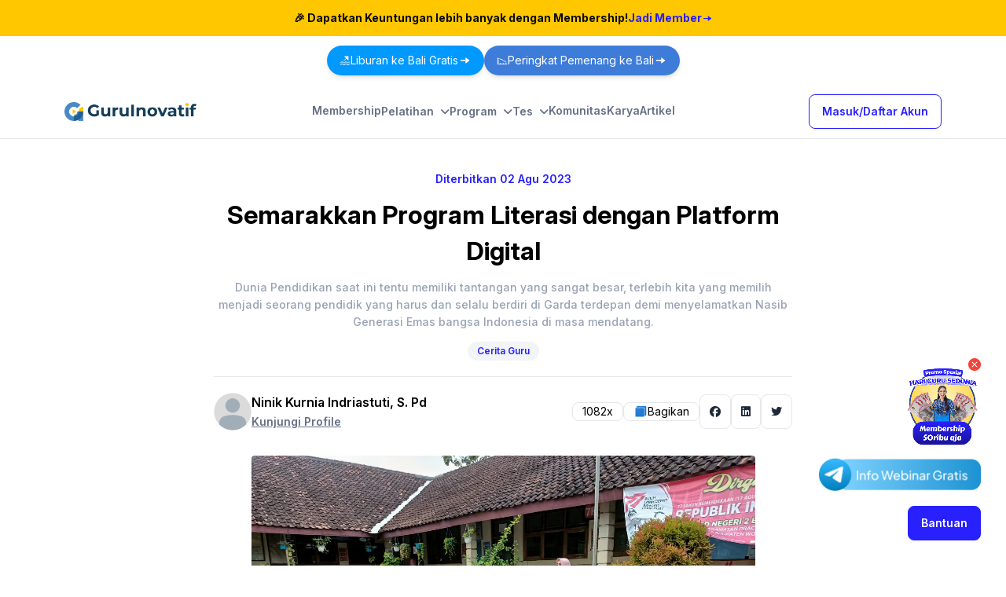

--- FILE ---
content_type: text/html; charset=UTF-8
request_url: https://guruinovatif.id/artikel/semarakkan-program-literasi-dengan-platform-digital
body_size: 50233
content:
<!DOCTYPE html>
<html lang="id">

<head>
    <meta charset="utf-8">
<meta name="viewport"
    content="width=device-width, user-scalable=no, initial-scale=1.0, maximum-scale=1.0, minimum-scale=1.0">
<meta name="csrf-token" content="DmgKjIMZMBeW5tLKqZ86bcNInZx3yyNDO1q9ncrE">



<link rel="shortcut icon" href="https://guruinovatif.id/img/logo/icon.ico" type="image/x-icon">


    <script type="text/javascript">
        (function(c, l, a, r, i, t, y) {
            c[a] = c[a] || function() {
                (c[a].q = c[a].q || []).push(arguments)
            };
            t = l.createElement(r);
            t.async = 1;
            t.src = "https://www.clarity.ms/tag/" + i;
            y = l.getElementsByTagName(r)[0];
            y.parentNode.insertBefore(t, y);
        })(window, document, "clarity", "script", "o9nevqzvoc");
    </script>


<meta name="google-site-verification" content="GAHUBnmDLQhzeAw5wqVHayNj-e_SsN3Xg9w6ghQe-6g"  />


<!-- Google tag (gtag.js) -->
<script async src="https://www.googletagmanager.com/gtag/js?id=G-Y9T17TV3SN"></script>
<script>
    window.dataLayer = window.dataLayer || [];

    function gtag() {
        dataLayer.push(arguments);
    }
    gtag('js', new Date());

    gtag('config', 'G-Y9T17TV3SN');
</script>




<!-- Facebook Pixel Code -->
<script>
    ! function(f, b, e, v, n, t, s) {
        if (f.fbq) return;
        n = f.fbq = function() {
            n.callMethod ? n.callMethod.apply(n, arguments) : n.queue.push(arguments)
        };
        if (!f._fbq) f._fbq = n;
        n.push = n;
        n.loaded = !0;
        n.version = '2.0';
        n.queue = [];
        t = b.createElement(e);
        t.async = !0;
        t.src = v;
        s = b.getElementsByTagName(e)[0];
        s.parentNode.insertBefore(t, s)
    }(window, document, 'script', 'https://connect.facebook.net/en_US/fbevents.js');
    fbq('init', '360367606725393');
    fbq('track', 'PageView');
</script><noscript> <img height="1" width="1"
        src="https://www.facebook.com/tr?id=360367606725393&ev=PageView&noscript=1" /></noscript><!-- End Facebook Pixel Code -->


                    <title>Semarakkan Program Literasi dengan Platform Digital - Guruinovatif.id</title>
<meta name="description" content="Dunia Pendidikan saat ini tentu memiliki tantangan yang sangat besar, terlebih kita yang memilih menjadi seorang pendidik yang harus dan selalu berdiri di Garda terdepan demi menyelamatkan Nasib Generasi Emas bangsa Indonesia di masa mendatang.">
<meta name="keywords" content="guru, kurikulum merdeka, online learning, belajar online, sertifikasi, kursus guru, pck, hots, akm, guruinovatif, guru abad 21, rpp, pelatihan guru, pegiat pendidikan, rencana pelaksanaan pembelajaran, Satu Aplikasi Untuk Inovasi Pendidikan Negeri">
<meta property="og:title" content="Semarakkan Program Literasi dengan Platform Digital">
<meta property="og:description" content="Dunia Pendidikan saat ini tentu memiliki tantangan yang sangat besar, terlebih kita yang memilih menjadi seorang pendidik yang harus dan selalu berdiri di Garda terdepan demi menyelamatkan Nasib Generasi Emas bangsa Indonesia di masa mendatang.">
<meta property="og:type" content="artikel">
<meta property="og:url" content="https://guruinovatif.id/artikel/semarakkan-program-literasi-dengan-platform-digital">
<meta property="og:image" content="https://guruinovatif.s3.ap-southeast-1.amazonaws.com/8024/WhatsApp-Image-2023-02-02-at-19.30.50-%282%29.jpeg">

<meta name="twitter:title" content="Semarakkan Program Literasi dengan Platform Digital">
<meta name="twitter:description" content="Dunia Pendidikan saat ini tentu memiliki tantangan yang sangat besar, terlebih kita yang memilih menjadi seorang pendidik yang harus dan selalu berdiri di Garda terdepan demi menyelamatkan Nasib Generasi Emas bangsa Indonesia di masa mendatang.">
<script type="application/ld+json">{"@context":"https://schema.org","@type":"WebPage","name":"Semarakkan Program Literasi dengan Platform Digital","description":"Dunia Pendidikan saat ini tentu memiliki tantangan yang sangat besar, terlebih kita yang memilih menjadi seorang pendidik yang harus dan selalu berdiri di Garda terdepan demi menyelamatkan Nasib Generasi Emas bangsa Indonesia di masa mendatang."}</script>
        

<!-- Google Tag Manager -->
<script>
    (function(w, d, s, l, i) {
        w[l] = w[l] || [];
        w[l].push({
            'gtm.start': new Date().getTime(),
            event: 'gtm.js'
        });
        var f = d.getElementsByTagName(s)[0],
            j = d.createElement(s),
            dl = l != 'dataLayer' ? '&l=' + l : '';
        j.async = true;
        j.src =
            'https://www.googletagmanager.com/gtm.js?id=' + i + dl;
        f.parentNode.insertBefore(j, f);
    })(window, document, 'script', 'dataLayer', 'GTM-WDPJ4DH');
</script>
<!-- End Google Tag Manager -->
    <style >[wire\:loading], [wire\:loading\.delay], [wire\:loading\.inline-block], [wire\:loading\.inline], [wire\:loading\.block], [wire\:loading\.flex], [wire\:loading\.table], [wire\:loading\.grid], [wire\:loading\.inline-flex] {display: none;}[wire\:loading\.delay\.shortest], [wire\:loading\.delay\.shorter], [wire\:loading\.delay\.short], [wire\:loading\.delay\.long], [wire\:loading\.delay\.longer], [wire\:loading\.delay\.longest] {display:none;}[wire\:offline] {display: none;}[wire\:dirty]:not(textarea):not(input):not(select) {display: none;}input:-webkit-autofill, select:-webkit-autofill, textarea:-webkit-autofill {animation-duration: 50000s;animation-name: livewireautofill;}@keyframes livewireautofill { from {} }</style>
    <!-- Fonts -->


    <link href="https://fonts.googleapis.com/css2?family=Inter:ital,opsz,wght@0,14..32,100..900;1,14..32,100..900&family=Roboto:ital,wght@0,100;0,300;0,400;0,500;0,700;0,900;1,100;1,300;1,400;1,500;1,700;1,900&display=swap" rel="stylesheet">


<link rel="stylesheet" href="https://cdn.jsdelivr.net/npm/bootstrap-icons@1.9.1/font/bootstrap-icons.css">
<link rel="stylesheet" href="https://guruinovatif.id/fonts/feather.css">


<link rel="stylesheet" href="https://cdnjs.cloudflare.com/ajax/libs/font-awesome/6.6.0/css/all.min.css" integrity="sha512-Kc323vGBEqzTmouAECnVceyQqyqdsSiqLQISBL29aUW4U/M7pSPA/gEUZQqv1cwx4OnYxTxve5UMg5GT6L4JJg==" crossorigin="anonymous" referrerpolicy="no-referrer" />

<!-- Scripts -->
<link rel="preload" as="style" href="https://guruinovatif.id/build/assets/app.f0dd681f.css" /><link rel="modulepreload" href="https://guruinovatif.id/build/assets/app.a41f4b56.js" /><link rel="modulepreload" href="https://guruinovatif.id/build/assets/module.esm.5b1a2e89.js" /><link rel="stylesheet" href="https://guruinovatif.id/build/assets/app.f0dd681f.css" /><script type="module" src="https://guruinovatif.id/build/assets/app.a41f4b56.js"></script>

<link rel="stylesheet" href="https://guruinovatif.id/plugins/slick/slick.css">
<link rel="stylesheet" href="https://guruinovatif.id/plugins/slick/slick-theme.css">
<link rel="stylesheet" href="https://cdnjs.cloudflare.com/ajax/libs/toastr.js/latest/toastr.css">


<style>
    body {
        /* font-variant-ligatures: no-common-ligatures; */
        font-family: "Inter", serif;
    }
    .font-inter {
        font-family: "Inter", serif;
    }
</style>
<script>
    !function(f,b,e,v,n,t,s)
    {if(f.fbq)return;n=f.fbq=function(){n.callMethod?
    n.callMethod.apply(n,arguments):n.queue.push(arguments)};
    if(!f._fbq)f._fbq=n;n.push=n;n.loaded=!0;n.version='2.0';
    n.queue=[];t=b.createElement(e);t.async=!0;
    t.src=v;s=b.getElementsByTagName(e)[0];
    s.parentNode.insertBefore(t,s)}(window, document,'script',
    'https://connect.facebook.net/en_US/fbevents.js');
    fbq('init', '332182979951933');
</script>
<noscript><img height="1" width="1" style="display:none"
src="https://www.facebook.com/tr?id=332182979951933&ev=PageView&noscript=1"
/></noscript>
<!-- End Meta Pixel Code -->


<style>
.navbar-shadow {
    box-shadow: 0 2px 10px rgba(0, 0, 0, 0.1);
    transition: box-shadow 0.3s ease-in-out;
}
.navbar-border {
    border-bottom: 1px solid #e5e7eb;
    transition: border 0.3s ease-in-out;
}
.top-nav {
    transition: all 0.4s cubic-bezier(0.4, 0, 0.2, 1);
    will-change: height, opacity;
}
.top-nav.hidden-scroll {
    height: 0 !important;
    overflow: hidden !important;
    opacity: 0 !important;
    transform: translateY(-10px);
}
.fixed-submenu {
    position: fixed !important;
    top: 60px !important; /* Sesuaikan dengan tinggi navbar Anda */
    left: 0;
    right: 0;
    z-index: 30;
    background: white;
    box-shadow: 0 2px 4px rgba(0,0,0,0.1);
    padding: 0 50px;
    margin: 0;
    width: 100%;
}
</style>
        <style type="text/css">
        /* end animasi popup */
        /*style untuk popup */
        #popup {
            background-color: rgba(0, 0, 0, 0.8);
            position: fixed;
            top: 0;
            left: 0;
            right: 0;
            bottom: 0;
            margin: 0;
            z-index: 1000;
            -webkit-animation: autopopup 2s;
            -moz-animation: autopopup 2s;
            animation: autopopup 2s;
            backdrop-filter: blur(10px);
            -webkit-backdrop-filter: blur(10px);
            /* display: none; */
        }

        #popup:target {
            /* -webkit-transition:all 0s;
                                                                -moz-transition:all 0s;
                                                                transition:all 0s; */
            opacity: 0;
            visibility: hidden;
            display: none;
        }

        @media (min-width: 768px) {
            .popup-container {
                width: 500px;
            }
        }

        @media (max-width: 767px) {
            .popup-container {
                width: 100%;
            }
        }

        .popup-container {
            position: relative;
            margin: 7% auto;
            top: 100px;
            padding: 16px 24px;
            background-color: #fafafa;
            color: #333;
            border-radius: 3px;
        }

        a.popup-close {
            position: absolute;
            top: 2px;
            right: 2px;
            background-color: #333;
            border-radius: 50px;
            padding: 7px 10px;
            font-size: 20px;
            text-decoration: none;
            line-height: 1;
            z-index: 1000;
            color: #fff;
        }
    </style>
    <style>
        .emoji-feedback {
            width: 20px !important;
            height: 20px !important;
        }

        @media (min-width: 992px) {
            .emoji-feedback {
                width: 40px !important;
                height: 40px !important;
            }
        }
    </style>
        <style>
            .article-body blockquote {
                /* max-width: 500px; */
                margin: 0;
                width: 100%;
                padding: 40px 60px 30px 70px;
                background: #3306fb09;
                border-left: 6px solid #2e1cef;
                color: #252525;
                position: relative;
                text-align: justify;
                /* border-radius: 8px; */
                font-style: italic;
            }

            .article-body p a s {
                background-color: #2e1cef;
                padding: 8px;
                color: white;
                border-radius: 8px;
                text-decoration: none !important;
                display: inline-block;
                text-align: center;
                margin: 4px auto;
                display: block;
                /* Ensure the <s> element behaves like a block element */
                width: fit-content;
                /* Set width to fit its content */
            }

            .article-body a s:hover {
                background-color: rgb(21 16 181);
                padding: 6px;
                color: white;
                border-radius: 8px;
            }

            .article-body blockquote:before {
                font-size: 220%;
                font-family: arial;
                display: block;
                position: absolute;
                font-family: 'FontAwesome';
                content: "\f10d";
                color: #B1A25B;
                left: 20px;
                line-height: 40px;
                top: 35px;
            }

            .article-body blockquote:after {
                content: "";
            }

            .article-body img {
                margin: auto;
                text-align: center;
            }

            /* .article-body h1,
                                                                        h2,
                                                                        h3,
                                                                        h4,
                                                                        h5,
                                                                        h6 {
                                                                            font-weight: bold;
                                                                        } */

            .article-body h1 {
                font-size: 46px;
                line-height: 70px;
                font-weight: bold;
            }

            .article-body h2 {
                font-size: 36px;
                line-height: 60px;
                font-weight: 600;
            }

            .article-body h3 {
                font-size: 32px;
                line-height: 48px;
                font-weight: 600;
            }

            .article-body h4 {
                font-size: 24px;
                line-height: 36px;
                font-weight: 600;
            }

            .container-cs {
                margin: auto;
                width: 95%;
            }

            @media (min-width: 992px) {
                .container-cs {
                    margin: auto;
                    width: 100%;
                }
            }

            @media (max-width: 768px) {
                .container-cs {
                    margin: auto;
                    width: 100%;
                }

                .article-body h1 {
                    font-size: 38px;
                    line-height: 60px;
                    font-weight: bold;
                }

                .article-body h2 {
                    font-size: 36px;
                    line-height: 48px;
                    font-weight: 600;
                }

                .article-body h3 {
                    font-size: 32px;
                    line-height: 36px;
                    font-weight: 600;
                }

                .article-body h4 {
                    font-size: 22px;
                    line-height: 34px;
                    font-weight: 600;
                }
            }

            td{
                border: solid 1px #DDEEEE;
                padding: 8px;
            }
            
        </style>
        <style>
        .emoji-feedback {
            width: 20px !important;
            height: 20px !important;
        }

        @media (min-width: 992px) {
            .emoji-feedback {
                width: 40px !important;
                height: 40px !important;
            }
        }
    </style>
    <style>
        .emoji-feedback {
            width: 20px !important;
            height: 20px !important;
        }

        @media (min-width: 992px) {
            .emoji-feedback {
                width: 40px !important;
                height: 40px !important;
            }
        }
    </style>
    <style>
        .emoji-feedback {
            width: 20px !important;
            height: 20px !important;
        }

        @media (min-width: 992px) {
            .emoji-feedback {
                width: 40px !important;
                height: 40px !important;
            }
        }
    </style>
    <style>
        .emoji-feedback {
            width: 20px !important;
            height: 20px !important;
        }

        @media (min-width: 992px) {
            .emoji-feedback {
                width: 40px !important;
                height: 40px !important;
            }
        }
    </style>
    <style>
        .emoji-feedback {
            width: 20px !important;
            height: 20px !important;
        }

        @media (min-width: 992px) {
            .emoji-feedback {
                width: 40px !important;
                height: 40px !important;
            }
        }
    </style>
    <style>
        .emoji-feedback {
            width: 20px !important;
            height: 20px !important;
        }

        @media (min-width: 992px) {
            .emoji-feedback {
                width: 40px !important;
                height: 40px !important;
            }
        }
    </style>
        <script src="https://cdn.jsdelivr.net/npm/chart.js"></script>

<script type="text/javascript" class="flasher-js">(function() {    var rootScript = 'https://cdn.jsdelivr.net/npm/@flasher/flasher@1.3.2/dist/flasher.min.js';    var FLASHER_FLASH_BAG_PLACE_HOLDER = {};    var options = mergeOptions([], FLASHER_FLASH_BAG_PLACE_HOLDER);    function mergeOptions(first, second) {        return {            context: merge(first.context || {}, second.context || {}),            envelopes: merge(first.envelopes || [], second.envelopes || []),            options: merge(first.options || {}, second.options || {}),            scripts: merge(first.scripts || [], second.scripts || []),            styles: merge(first.styles || [], second.styles || []),        };    }    function merge(first, second) {        if (Array.isArray(first) && Array.isArray(second)) {            return first.concat(second).filter(function(item, index, array) {                return array.indexOf(item) === index;            });        }        return Object.assign({}, first, second);    }    function renderOptions(options) {        if(!window.hasOwnProperty('flasher')) {            console.error('Flasher is not loaded');            return;        }        requestAnimationFrame(function () {            window.flasher.render(options);        });    }    function render(options) {        if ('loading' !== document.readyState) {            renderOptions(options);            return;        }        document.addEventListener('DOMContentLoaded', function() {            renderOptions(options);        });    }    if (1 === document.querySelectorAll('script.flasher-js').length) {        document.addEventListener('flasher:render', function (event) {            render(event.detail);        });        document.addEventListener('livewire:navigating', function () {    var elements = document.querySelectorAll('.fl-no-cache');    for (var i = 0; i < elements.length; i++) {        elements[i].remove();    }});    }    if (window.hasOwnProperty('flasher') || !rootScript || document.querySelector('script[src="' + rootScript + '"]')) {        render(options);    } else {        var tag = document.createElement('script');        tag.setAttribute('src', rootScript);        tag.setAttribute('type', 'text/javascript');        tag.onload = function () {            render(options);        };        document.head.appendChild(tag);    }})();</script>
</head>

<body class="font-inter antialiased" id="content">
    <!-- Google Tag Manager (noscript) -->
    <noscript><iframe src="https://www.googletagmanager.com/ns.html?id=GTM-WDPJ4DH" height="0" width="0"
            style="display:none;visibility:hidden"></iframe></noscript>
    <!-- End Google Tag Manager (noscript) -->
    <div class="">
                                                        <nav x-data="{ open: false }"
    class="bg-white navigation-bar z-40 sticky top-0 "
    id="navbar">
    <div class="top-nav transition-all duration-300" id="topNav">
        <div class="w-full">
    
    
    
    
    
            <a href="/membership" class="block hover:opacity-90 transition-opacity">
            <div class="bg-yellow-500">
                <div class="container mx-auto px-4 py-3">
                    <div class="flex flex-col sm:flex-row items-center justify-center gap-2 text-center sm:text-left">
                        <span class="text-black font-bold text-sm sm:text-base">
                            🎉 Dapatkan Keuntungan lebih banyak dengan Membership!
                        </span>
                        <span
                            class="text-primary font-bold text-sm sm:text-base inline-flex items-center gap-1 whitespace-nowrap">
                            Jadi Member
                            <i class="gi-solid gi-arrow-right"></i>
                        </span>
                    </div>
                </div>
            </div>
        </a>
    </div>
        <div class="py-3">
    <div class="container flex flex-wrap justify-center gap-3">
        <a href="https://guruinovatif.id/liburan-gratis" class="transition-transform hover:scale-105">
            <div
                class="rounded-3xl bg-[#0099FF] text-white py-2 px-4 text-sm md:text-base flex items-center gap-3 shadow-md hover:bg-[#007ACC] transition-colors">
                🏖️ <span class="hidden sm:inline">Liburan ke Bali Gratis</span>
                <span class="sm:hidden">Liburan ke Bali</span>
                <svg width="17" height="16" viewBox="0 0 17 16" fill="none" xmlns="http://www.w3.org/2000/svg">
                    <path
                        d="M14.1907 7.71429L9.90398 4.44095C9.85096 4.40138 9.78797 4.37733 9.72206 4.3715C9.65615 4.36568 9.58992 4.3783 9.53077 4.40796C9.47163 4.43762 9.4219 4.48315 9.38714 4.53945C9.35239 4.59576 9.33398 4.66062 9.33398 4.72679V11.2735C9.33398 11.3396 9.35239 11.4045 9.38714 11.4608C9.4219 11.5171 9.47163 11.5626 9.53077 11.5923C9.58992 11.6219 9.65615 11.6346 9.72206 11.6287C9.78797 11.6229 9.85096 11.5989 9.90398 11.5593L14.1907 8.28595C14.2351 8.25275 14.2713 8.20962 14.2961 8.16C14.321 8.11038 14.334 8.05563 14.334 8.00012C14.334 7.94461 14.321 7.88986 14.2961 7.84024C14.2713 7.79062 14.2351 7.74749 14.1907 7.71429Z"
                        fill="white" />
                    <path
                        d="M2.66602 8.00003C2.66595 8.18049 2.73501 8.35412 2.859 8.48524C2.98299 8.61636 3.1525 8.69501 3.33268 8.70503L9.33268 8.99419V7.00586L3.33268 7.29503C3.1525 7.30504 2.98299 7.38369 2.859 7.51481C2.73501 7.64593 2.66595 7.81956 2.66602 8.00003Z"
                        fill="white" />
                </svg>
            </div>
        </a>
        <a href="https://guruinovatif.id/liburan-gratis#peringkat" class="transition-transform hover:scale-105">
            <div
                class="rounded-3xl bg-[#3D7CD9] text-white py-2 px-4 text-sm md:text-base flex items-center gap-3 shadow-md hover:bg-[#2C5CA9] transition-colors">
                📉 <span class="hidden sm:inline">Peringkat Pemenang ke Bali</span>
                <span class="sm:hidden">Peringkat ke Bali</span>
                <svg width="17" height="16" viewBox="0 0 17 16" fill="none"
                    xmlns="http://www.w3.org/2000/svg">
                    <path
                        d="M14.1907 7.71429L9.90398 4.44095C9.85096 4.40138 9.78797 4.37733 9.72206 4.3715C9.65615 4.36568 9.58992 4.3783 9.53077 4.40796C9.47163 4.43762 9.4219 4.48315 9.38714 4.53945C9.35239 4.59576 9.33398 4.66062 9.33398 4.72679V11.2735C9.33398 11.3396 9.35239 11.4045 9.38714 11.4608C9.4219 11.5171 9.47163 11.5626 9.53077 11.5923C9.58992 11.6219 9.65615 11.6346 9.72206 11.6287C9.78797 11.6229 9.85096 11.5989 9.90398 11.5593L14.1907 8.28595C14.2351 8.25275 14.2713 8.20962 14.2961 8.16C14.321 8.11038 14.334 8.05563 14.334 8.00012C14.334 7.94461 14.321 7.88986 14.2961 7.84024C14.2713 7.79062 14.2351 7.74749 14.1907 7.71429Z"
                        fill="white" />
                    <path
                        d="M2.66602 8.00003C2.66595 8.18049 2.73501 8.35412 2.859 8.48524C2.98299 8.61636 3.1525 8.69501 3.33268 8.70503L9.33268 8.99419V7.00586L3.33268 7.29503C3.1525 7.30504 2.98299 7.38369 2.859 7.51481C2.73501 7.64593 2.66595 7.81956 2.66602 8.00003Z"
                        fill="white" />
                </svg>
            </div>
        </a>
    </div>
</div>
    </div>

    <!-- Primary Navigation Menu -->
    <div class="container">
    <div class="flex justify-between items-center py-3">
            <div class="flex">
                <!-- Logo -->
                <div class="shrink-0 flex items-center">
                    <a href="https://guruinovatif.id">
                        <div class="md:block hidden">
                            <img src="https://guruinovatif.id/img/logo/logo.png"
    class="h-6 w-auto" alt="">
                        </div>
                        <div class="md:hidden block">
                            <img src="https://guruinovatif.id/img/logo/new-logo-gi.png" alt="">
                        </div>
                    </a>
                </div>
            </div>

            <!-- Navigation Links -->
            <div class="hidden lg:flex gap-x-7">
                <div>
                    <a class="nav-link" href="https://guruinovatif.id/membership">
    Membership
</a>
                </div>
                <div>
                    <div x-data="{ selected: false }" @click.outside="selected = false">
    <button @click="selected = !selected" id="dropdownDefaultButton" data-dropdown-toggle="dropdownprogram"
        class="nav-link">
        Pelatihan <i class="text-base transition-all ml-2"
            :class="selected ? 'fas fa-angle-up text-blue-500' : 'fas fa-angle-down'" aria-hidden="true"></i>
    </button>
</div>

<div id="dropdownprogram"
    class="z-10 hidden bg-white divide-y divide-gray-100 rounded-lg w-[390px] shadow overflow-auto dark:bg-gray-700">
    <div class="container p-5">
        <div class="row">
            <div class="md:col-12">
                <a href="https://guruinovatif.id/kursus" class="dropdown-item">
                    <div class="flex align-top gap-4">
                        <i class="gi gi-kursus-filled"></i>
                        <div>
                            <p class="font-bold text-lg">Kursus Online</p>
                            <p class="text-base text-gray-600 mb-1">Belajar di
                                mana saja, kapan saja</p>
                            <p class="text-blue-1 font-semibold flex items-center gap-1">
                                Lihat Lebih Lanjut
                                <i class="gi gi-arrow-filled"></i>
                            </p>
                        </div>
                    </div>
                </a>
                <a href="https://guruinovatif.id/webinar" class="dropdown-item">
                    <div class="flex align-top gap-4">
                        <i class="gi gi-event-filled"></i>
                        <div>
                            <p class="font-bold text-lg">Webinar & Workshop <span
                                    class="badge badge-danger badge-pill ml-1">Rekomendasi</span></p>
                            <p class="text-base text-gray-600 mb-1">Belajar melalui event premium </p>
                            <p class="text-blue-1 font-semibold flex items-center gap-1">
                                Lihat Lebih Lanjut
                                <i class="gi gi-arrow-filled"></i>
                            </p>
                        </div>
                    </div>
                </a>
                <a href="https://guruinovatif.id/kursus/alur-pembelajaran" class="dropdown-item">
                    <div class="flex align-top gap-4">
                        <i class="gi gi-materi-filled"></i>
                        <div>
                            <p class="font-bold text-lg">Alur Pembelajaran</p>
                            <p class="text-base text-gray-600 mb-1">Belajar
                                secara terstruktur dengan silabus terarah</p>
                            <p class="text-blue-1 font-semibold flex items-center gap-1">
                                Lihat Lebih Lanjut
                                <i class="gi gi-arrow-filled"></i>
                            </p>
                        </div>
                    </div>
                </a>
            </div>
        </div>
    </div>
</div>
                </div>
                <div>
                    <div x-data="{ selected: false }" @click.outside="selected = false">
    <button @click="selected = !selected" id="dropdownDefaultButton" data-dropdown-toggle="dropdownsekolah"
        class="nav-link">
        Program <i class="text-base transition-all ml-2"
            :class="selected ? 'fas fa-angle-up text-blue-500' : 'fas fa-angle-down'" aria-hidden="true"></i>
    </button>
</div>
<div id="dropdownsekolah"
    class="z-10 hidden bg-white divide-y divide-gray-100 rounded-lg w-[980px] shadow overflow-auto dark:bg-gray-700">
    <div class="container p-5">
        <div class="row">
            <div class="md:col-12">
                <div class="flex divide-x">
                    <div class="">
                        <div class="mx-4">
                            <span class="text-[22px] font-semibold leading-[22px]">Sekolah</span>
                        </div>
                        <a href="https://guruinovatif.id/sekolah/in-house-training" class="">
                            <div class="flex align-top gap-4 mx-4 mt-3">
                                <div>
                                    <p class="font-bold text-lg hover:underline">In House Training</p>
                                    <p class="text-base text-gray-600 mb-1">Pelatihan Private Satu Sekolah</p>
                                </div>
                            </div>
                        </a>
                        <a href="https://guruinovatif.id/entry-level-assessment" class="">
                            <div class="flex align-top gap-4 mx-4 mt-3">
                                <div>
                                    <p class="font-bold text-lg hover:underline">Entry Level Assessment</p>
                                    <p class="text-base text-gray-600 mb-1">Temukan Potensi Peserta Didik</p>
                                </div>
                            </div>
                        </a>
                                                                            <a href="https://guruinovatif.id/login/sekolah" class="">
                                <div class="flex align-top gap-4 mx-4 mt-3">
                                    <div>
                                        <p class="font-bold text-lg hover:underline">Dashboard Admin Sekolah</p>
                                        <p class="text-base text-gray-600 mb-1">Akses Program Sekolah untuk Admin
                                            Sekolah
                                        </p>
                                    </div>
                                </div>
                            </a>
                                            </div>
                    <div>
                        <div class="mx-4">
                            <span class="text-[22px] font-semibold leading-[22px]">Dinas</span>
                        </div>
                        <a href="https://guruinovatif.id/dinas" class="">
                            <div class="flex align-top gap-4 mx-4 mt-3">
                                <div>
                                    <p class="font-bold text-lg hover:underline">Dashboard</p>
                                    <p class="text-base text-gray-600 mb-1">Akses akun Dinas</p>
                                </div>
                            </div>
                        </a>
                        <a href="https://guruinovatif.id/dinas#keuntungan" class="">
                            <div class="flex align-top gap-4 mx-4 mt-3">
                                <div>
                                    <p class="font-bold text-lg hover:underline">Keuntungan</p>
                                    <p class="text-base text-gray-600 mb-1">Dapatkan berbagai benefit akun Dinas</p>
                                </div>
                            </div>
                        </a>
                        <a href="https://guruinovatif.id/dinas#fitur" class="">
                            <div class="flex align-top gap-4 mx-4 mt-3">
                                <div>
                                    <p class="font-bold text-lg hover:underline">Fitur Unggulan</p>
                                    <p class="text-base text-gray-600 mb-1">Pantau dan evaluasi sekolah dari satu
                                        platform
                                    </p>
                                </div>
                            </div>
                        </a>
                        <a href="https://guruinovatif.id/dinas/konsultasi" class="">
                            <div class="flex align-top gap-4 mx-4 mt-3">
                                <div>
                                    <p class="font-bold text-lg hover:underline">Konsultasi & Buat Akun</p>
                                    <p class="text-base text-gray-600 mb-1">Konsultasikan kebutuhan Dinas Anda</p>
                                </div>
                            </div>
                        </a>
                    </div>
                    <div>
                        <div class="mx-4">
                            <span class="text-[22px] font-semibold leading-[22px]">CSR</span>
                        </div>
                        <a href="https://guruinovatif.id/csr-program#solusi" class="">
                            <div class="flex align-top gap-4 mx-4 mt-3">
                                <div>
                                    <p class="font-bold text-lg hover:underline">Solusi Program CSR</p>
                                    <p class="text-base text-gray-600 mb-1">Ciptakan Perubahan melalui Pendidikan</p>
                                </div>
                            </div>
                        </a>
                        <a href="https://guruinovatif.id/csr-pendidikan-program/studi-kasus" class="">
                            <div class="flex align-top gap-4 mx-4 mt-3">
                                <div>
                                    <p class="font-bold text-lg hover:underline">Studi Kasus</p>
                                    <p class="text-base text-gray-600 mb-1">
                                        Lihat rangkaian kegiatan, dampak <br>pencapaian, dan testimoni dari <br>kerjasama CSR pendidikan kami.
                                    </p>
                                </div>
                            </div>
                        </a>
                        <a href="https://guruinovatif.id/csr-program/konsultasi" class="">
                            <div class="flex align-top gap-4 mx-4 mt-3">
                                <div>
                                    <p class="font-bold text-lg hover:underline">Konsultasi</p>
                                    <p class="text-base text-gray-600 mb-1">Konsultasikan kebutuhan Perusahaan Anda</p>
                                </div>
                            </div>
                        </a>
                    </div>
                </div>
            </div>
        </div>
    </div>
</div>
                </div>
                <div>
                    <div x-data="{ selected: false }" @click.outside="selected = false">
    <button @click="selected = !selected" id="dropdownDefaultButton" data-dropdown-toggle="dropdownTes"
        class="nav-link">
        Tes <i class="text-base transition-all ml-2"
            :class="selected ? 'fas fa-angle-up text-blue-500' : 'fas fa-angle-down'" aria-hidden="true"></i>
    </button>
</div>

<div id="dropdownTes"
    class="z-10 hidden bg-white divide-y divide-gray-100 rounded-lg w-[390px] shadow overflow-auto dark:bg-gray-700">
    <div class="container p-5">
        <div class="row">
            <div class="md:col-12">
                <a href="https://guruinovatif.id/entry-level-assessment" class="dropdown-item">
                    <div class="flex align-top gap-4">
                        <svg width="43" height="18" viewBox="0 0 43 18" fill="none" xmlns="http://www.w3.org/2000/svg">
                            <g clip-path="url(#clip0_8164_1559)">
                            <path d="M13.5 8.99951C13.5 11.4846 11.4851 13.4995 9 13.4995V12.3748C9.89513 12.3747 10.7536 12.0191 11.3865 11.3861C12.0194 10.7531 12.375 9.89464 12.375 8.99951H13.5Z" fill="#498AC6"/>
                            <path d="M13.5 8.99975C13.5 8.62107 13.5477 8.2439 13.6421 7.87718C14.1414 5.93646 15.9033 4.50146 17.9992 4.50146V8.99975H13.5Z" fill="#FFC700"/>
                            <path d="M17.9991 8.99951L8.99951 17.9991V13.4999C11.0964 13.4999 12.8583 12.0655 13.3576 10.1242C13.4523 9.7568 13.5001 9.37891 13.4999 8.99951H17.9991Z" fill="#FFC700"/>
                            <path d="M17.9992 8.99963C18.0026 10.5797 17.5871 12.1325 16.7949 13.4996C15.67 15.4457 13.8381 16.9307 11.65 17.6031C10.3036 18.018 8.87857 18.1111 7.48964 17.8747C6.1007 17.6383 4.78666 17.0791 3.65331 16.2421C2.51995 15.4051 1.59893 14.3137 0.964397 13.0558C0.329861 11.7979 -0.000468108 10.4085 4.97878e-07 8.99963C4.97878e-07 4.02948 4.02947 7.82407e-06 8.99962 7.82407e-06C10.1818 -0.00155343 11.3526 0.230555 12.4448 0.68299C13.5369 1.13542 14.5289 1.79926 15.3637 2.63634L12.1818 5.81818C11.7644 5.39964 11.2684 5.06773 10.7223 4.84151C10.1762 4.6153 9.59073 4.49924 8.99962 4.50001C6.51455 4.50001 4.49962 6.51493 4.49962 9.00001C4.49975 9.3791 4.54776 9.75666 4.64251 10.1237C4.89215 11.0897 5.4555 11.9453 6.24411 12.5564C7.03273 13.1675 8.00195 13.4994 8.99962 13.5C11.0966 13.5 12.8584 12.0656 13.3577 10.1243C13.4524 9.75692 13.5002 9.37902 13.5 8.99963H17.9992Z" fill="#498AC6"/>
                            <path d="M13.5 13.5002C13.4999 13.8793 13.5476 14.2569 13.6421 14.624C14.1412 16.5658 15.9031 17.9995 17.9992 17.9995V13.5002H13.5Z" fill="#FFC700"/>
                            <path d="M18 9H13.5V18H18V9Z" fill="#498AC6"/>
                            <path d="M17.9992 8.99951C18 10.5796 17.5846 12.132 16.7948 13.5005C16.0049 14.8689 14.8686 16.0052 13.5 16.7949V8.99951H17.9992Z" fill="#255F92"/>
                            <path d="M17.9991 8.99951C17.9996 9.75761 17.9042 10.5127 17.7154 11.2469V11.2483C16.7175 15.1312 13.1936 17.9991 8.99951 17.9991V13.4999C11.0964 13.4999 12.8583 12.0655 13.3576 10.1242C13.4523 9.7568 13.5001 9.37891 13.4999 8.99951H17.9991Z" fill="#255F92"/>
                            <path d="M7.875 6.74951V11.2495L11.25 8.99961L7.875 6.74951Z" fill="#FFC700"/>
                            <path d="M17.9992 8.99951C18 10.5796 17.5846 12.132 16.7948 13.5005C16.0049 14.8689 14.8686 16.0052 13.5 16.7949V8.99951H17.9992Z" fill="#255F92"/>
                            </g>
                            <path d="M19.8945 13.1634C19.8945 10.864 21.7585 9 24.0579 9H41.8161C42.1446 9 42.4108 9.26629 42.4108 9.59477V13.8366C42.4108 16.136 40.5468 18 38.2475 18H20.4893C20.1608 18 19.8945 17.7337 19.8945 17.4052V13.1634Z" fill="url(#paint0_linear_8164_1559)"/>
                            <path d="M25.7498 16C25.571 16 25.4336 15.952 25.3376 15.8561C25.2416 15.7601 25.1937 15.6205 25.1937 15.4373V11.9502C25.1937 11.767 25.2416 11.6275 25.3376 11.5315C25.4336 11.4355 25.571 11.3876 25.7498 11.3876H28.0135C28.153 11.3876 28.2577 11.4246 28.3275 11.4988C28.4017 11.5686 28.4387 11.6689 28.4387 11.7997C28.4387 11.935 28.4017 12.0396 28.3275 12.1138C28.2577 12.1836 28.153 12.2185 28.0135 12.2185H26.2143V13.2391H27.8695C28.0091 13.2391 28.1138 13.2762 28.1836 13.3503C28.2577 13.4201 28.2948 13.5226 28.2948 13.6578C28.2948 13.793 28.2577 13.8977 28.1836 13.9718C28.1138 14.0416 28.0091 14.0765 27.8695 14.0765H26.2143V15.1691H28.0135C28.153 15.1691 28.2577 15.204 28.3275 15.2738C28.4017 15.3436 28.4387 15.4461 28.4387 15.5813C28.4387 15.7165 28.4017 15.8212 28.3275 15.8953C28.2577 15.9651 28.153 16 28.0135 16H25.7498ZM29.8153 16C29.6408 16 29.5056 15.952 29.4096 15.8561C29.318 15.7601 29.2722 15.6249 29.2722 15.4504V11.9175C29.2722 11.743 29.318 11.61 29.4096 11.5184C29.5012 11.4225 29.6342 11.3745 29.8087 11.3745C29.9788 11.3745 30.1097 11.4225 30.2013 11.5184C30.2972 11.61 30.3452 11.743 30.3452 11.9175V15.1037H32.0462C32.1945 15.1037 32.3079 15.1429 32.3864 15.2214C32.4693 15.2956 32.5108 15.4046 32.5108 15.5486C32.5108 15.6925 32.4693 15.8037 32.3864 15.8822C32.3079 15.9607 32.1945 16 32.0462 16H29.8153ZM33.2267 16.0589C33.1002 16.0589 32.9955 16.0305 32.9127 15.9738C32.8298 15.9128 32.7796 15.8321 32.7622 15.7318C32.7447 15.6314 32.7622 15.518 32.8145 15.3916L34.4828 11.7736C34.5526 11.6165 34.6377 11.5031 34.738 11.4334C34.8427 11.3636 34.9626 11.3287 35.0978 11.3287C35.2287 11.3287 35.3443 11.3636 35.4446 11.4334C35.5449 11.5031 35.63 11.6165 35.6997 11.7736L37.3746 15.3916C37.4313 15.518 37.4509 15.6336 37.4335 15.7383C37.416 15.8386 37.3681 15.9171 37.2896 15.9738C37.2154 16.0305 37.1173 16.0589 36.9951 16.0589C36.8381 16.0589 36.716 16.024 36.6288 15.9542C36.5459 15.8801 36.4718 15.7645 36.4063 15.6075L36.0269 14.7242L36.4521 15.0186H33.7305L34.1557 14.7242L33.7763 15.6075C33.7065 15.7645 33.6345 15.8801 33.5604 15.9542C33.4862 16.024 33.375 16.0589 33.2267 16.0589ZM35.0848 12.5194L34.2669 14.4625L34.0903 14.1877H36.0923L35.9156 14.4625L35.0978 12.5194H35.0848Z" fill="#E9E9FC"/>
                            <defs>
                            <linearGradient id="paint0_linear_8164_1559" x1="22.2997" y1="17.7341" x2="27.7512" y2="3.78296" gradientUnits="userSpaceOnUse">
                            <stop stop-color="#342DFF"/>
                            <stop offset="1" stop-color="#A347FF"/>
                            </linearGradient>
                            <clipPath id="clip0_8164_1559">
                            <rect width="18" height="18" fill="white"/>
                            </clipPath>
                            </defs>
                        </svg>

                        <div>
                            <p class="font-bold text-lg">Entry Level Assesment<span
                                    class="badge badge-danger badge-pill ml-1 text-xs">Rekomendasi</span></p>
                            <p class="text-base text-gray-600 mb-1">
                                Merancang Pembelajaran Ideal berdasarkan Potensi Peserta Didik
                            </p>
                            <p class="text-blue-1 font-semibold flex items-center gap-1">
                                Lihat Lebih Lanjut
                                <i class="gi gi-arrow-filled"></i>
                            </p>
                        </div>
                    </div>
                </a>
                <a href="https://guruinovatif.id/tes-minat-bakat" class="dropdown-item">
                    <div class="flex align-top gap-4">
                        <svg width="32" height="32" viewBox="0 0 24 24" fill="none" xmlns="http://www.w3.org/2000/svg">
                            <path fill-rule="evenodd" clip-rule="evenodd" d="M22.4925 18.2647L19.3238 20.5695C18.4283 21.2205 17.1923 21.1238 16.4093 20.3408L15.2843 19.2158C14.406 18.3383 14.406 16.9117 15.2843 16.0342C16.0815 15.2362 17.331 15.1635 18.2108 15.8145L20.421 14.2073C19.722 13.7595 18.891 13.5 18 13.5C15.5168 13.5 13.5 15.5168 13.5 18C13.5 20.4832 15.5168 22.5 18 22.5C20.3948 22.5 22.3552 20.6257 22.4925 18.2647ZM12 18H9.75C9.336 18 9 17.664 9 17.25C9 16.836 9.336 16.5 9.75 16.5H12.189C12.6045 14.889 13.6733 13.539 15.0945 12.75H9.75C9.336 12.75 9 12.414 9 12C9 11.586 9.336 11.25 9.75 11.25H15.75C16.164 11.25 16.5 11.586 16.5 12C16.5 12.0675 16.491 12.1335 16.4737 12.1958C16.9612 12.0683 17.4728 12 18 12C18.5183 12 19.0208 12.066 19.5 12.189V3.75C19.5 2.50725 18.4928 1.5 17.25 1.5C14.112 1.5 6.888 1.5 3.75 1.5C3.153 1.5 2.58075 1.737 2.15925 2.15925C1.737 2.58075 1.5 3.153 1.5 3.75V20.25C1.5 21.4928 2.50725 22.5 3.75 22.5H14.0333C12.7867 21.3997 12 19.791 12 18ZM16.3448 18.1553L17.4698 19.2803C17.7308 19.5413 18.1425 19.5735 18.441 19.3567L22.566 16.3567C22.9013 16.113 22.9747 15.6435 22.7317 15.309C22.488 14.9738 22.0185 14.9003 21.684 15.1433L18.0772 17.7668L17.4053 17.0947C17.1128 16.8022 16.6373 16.8022 16.3448 17.0947C16.0523 17.3872 16.0523 17.8628 16.3448 18.1553ZM5.25 18H6.75C7.164 18 7.5 17.664 7.5 17.25C7.5 16.836 7.164 16.5 6.75 16.5H5.25C4.836 16.5 4.5 16.836 4.5 17.25C4.5 17.664 4.836 18 5.25 18ZM5.25 12.75H6.75C7.164 12.75 7.5 12.414 7.5 12C7.5 11.586 7.164 11.25 6.75 11.25H5.25C4.836 11.25 4.5 11.586 4.5 12C4.5 12.414 4.836 12.75 5.25 12.75ZM5.25 7.5H6.75C7.164 7.5 7.5 7.164 7.5 6.75C7.5 6.336 7.164 6 6.75 6H5.25C4.836 6 4.5 6.336 4.5 6.75C4.5 7.164 4.836 7.5 5.25 7.5ZM15.75 6H9.75C9.336 6 9 6.336 9 6.75C9 7.164 9.336 7.5 9.75 7.5H15.75C16.164 7.5 16.5 7.164 16.5 6.75C16.5 6.336 16.164 6 15.75 6Z" fill="#2820FD"/>
                        </svg>

                        <div>
                            <p class="font-bold text-lg">Tes Potensi dan Minat Bakat<span
                                    class="badge badge-danger badge-pill ml-1 text-xs">Rekomendasi</span></p>
                            <p class="text-base text-gray-600 mb-1">
                                Kenali Minat, Gaya Belajar dan Potensi Diri melalui Tes Asesmen yang Terukur
                            </p>
                            <p class="text-blue-1 font-semibold flex items-center gap-1">
                                Lihat Lebih Lanjut
                                <i class="gi gi-arrow-filled"></i>
                            </p>
                        </div>
                    </div>
                </a>
                <a href="https://karya.guruinovatif.id/personality/test" class="dropdown-item">
                    <div class="flex align-top gap-4">
                        <svg width="32" height="32" viewBox="0 0 24 24" fill="none" xmlns="http://www.w3.org/2000/svg">
                            <path d="M13.9567 10.5732C13.8241 10.5732 13.697 10.5205 13.6032 10.4267L12.9802 9.80371C12.8874 9.70976 12.8355 9.58291 12.8359 9.45086C12.8364 9.31881 12.889 9.19229 12.9824 9.09892C13.0757 9.00554 13.2023 8.9529 13.3343 8.95248C13.4663 8.95206 13.5932 9.0039 13.6872 9.09668L13.9513 9.36035L15.2712 7.99854C15.3635 7.90336 15.4899 7.84875 15.6224 7.84674C15.755 7.84472 15.883 7.89546 15.9782 7.9878C16.0734 8.08013 16.128 8.20649 16.13 8.33909C16.132 8.47168 16.0813 8.59965 15.9889 8.69483L14.3156 10.4214C14.2695 10.469 14.2143 10.5069 14.1534 10.533C14.0924 10.5591 14.0269 10.5728 13.9606 10.5732H13.9567Z" fill="#2820FD"/>
                            <path d="M14.4999 16.4374C14.4424 16.4375 14.3855 16.4262 14.3323 16.4043C14.2792 16.3823 14.2309 16.3501 14.1903 16.3094L13.1903 15.3094C13.1086 15.2273 13.0628 15.116 13.063 15.0001C13.0632 14.8843 13.1093 14.7732 13.1912 14.6912C13.2732 14.6093 13.3843 14.5632 13.5001 14.563C13.616 14.5628 13.7273 14.6086 13.8094 14.6903L14.8094 15.6903C14.8707 15.7515 14.9125 15.8295 14.9294 15.9144C14.9463 15.9993 14.9376 16.0874 14.9045 16.1674C14.8713 16.2474 14.8152 16.3157 14.7432 16.3638C14.6711 16.4118 14.5865 16.4375 14.4999 16.4374Z" fill="#2820FD"/>
                            <path d="M13.4999 16.4374C13.4133 16.4375 13.3287 16.4118 13.2567 16.3638C13.1846 16.3157 13.1285 16.2474 13.0953 16.1674C13.0622 16.0874 13.0535 15.9993 13.0704 15.9144C13.0874 15.8295 13.1291 15.7515 13.1904 15.6903L14.1904 14.6903C14.2725 14.6086 14.3838 14.5628 14.4997 14.563C14.6156 14.5632 14.7266 14.6093 14.8086 14.6912C14.8905 14.7732 14.9366 14.8843 14.9368 15.0001C14.937 15.116 14.8912 15.2273 14.8095 15.3094L13.8095 16.3094C13.7689 16.3501 13.7206 16.3823 13.6675 16.4043C13.6144 16.4262 13.5574 16.4375 13.4999 16.4374Z" fill="#2820FD"/>
                            <path d="M10.5002 5.5V2C10.4265 1.99999 10.3536 2.01632 10.287 2.04781C10.2203 2.0793 10.1614 2.12517 10.1145 2.18213L7.6145 5.21435C7.54921 5.29581 7.5112 5.39574 7.50586 5.5H10.5002Z" fill="#2820FD"/>
                            <path d="M22.5 2H11.5V6C11.4996 6.13249 11.4468 6.25944 11.3531 6.35313C11.2594 6.44681 11.1325 6.49961 11 6.5H7.5V7.92C8.51666 8.19002 9.41366 8.79263 10.048 9.63176C10.6823 10.4709 11.0175 11.4982 11 12.55V12.635C11.2121 12.8968 11.3625 13.2031 11.44 13.5311C11.5174 13.8591 11.52 14.2003 11.4474 14.5293C11.3749 14.8584 11.2291 15.1669 11.0209 15.4319C10.8128 15.6969 10.5476 15.9116 10.245 16.06C10.6744 16.3561 11.0366 16.7393 11.308 17.1847C11.5794 17.6301 11.7539 18.1277 11.8201 18.645L12.0601 20.5H22.5V2ZM20 3.5C20.0989 3.5 20.1956 3.52932 20.2778 3.58427C20.36 3.63921 20.4241 3.7173 20.4619 3.80866C20.4998 3.90002 20.5097 4.00055 20.4904 4.09755C20.4711 4.19454 20.4235 4.28363 20.3536 4.35355C20.2836 4.42348 20.1945 4.4711 20.0975 4.49039C20.0006 4.50969 19.9 4.49978 19.8087 4.46194C19.7173 4.4241 19.6392 4.36001 19.5843 4.27779C19.5293 4.19556 19.5 4.09889 19.5 4C19.5004 3.86751 19.5532 3.74056 19.6469 3.64687C19.7406 3.55319 19.8675 3.50038 20 3.5ZM14 3.5C14.0989 3.5 14.1956 3.52932 14.2778 3.58427C14.36 3.63921 14.4241 3.7173 14.4619 3.80866C14.4998 3.90002 14.5097 4.00055 14.4904 4.09755C14.4711 4.19454 14.4235 4.28363 14.3536 4.35355C14.2836 4.42348 14.1945 4.4711 14.0975 4.49039C14.0006 4.50969 13.9 4.49978 13.8087 4.46194C13.7173 4.4241 13.6392 4.36001 13.5843 4.27779C13.5293 4.19556 13.5 4.09889 13.5 4C13.5004 3.86751 13.5532 3.74056 13.6469 3.64687C13.7406 3.55319 13.8675 3.50038 14 3.5ZM14 17.5C13.6044 17.5 13.2178 17.3827 12.8889 17.1629C12.56 16.9432 12.3036 16.6308 12.1522 16.2654C12.0009 15.8999 11.9613 15.4978 12.0384 15.1098C12.1156 14.7219 12.3061 14.3655 12.5858 14.0858C12.8655 13.8061 13.2219 13.6156 13.6098 13.5384C13.9978 13.4613 14.3999 13.5009 14.7654 13.6522C15.1308 13.8036 15.4432 14.06 15.6629 14.3889C15.8827 14.7178 16 15.1044 16 15.5C16.0001 15.7627 15.9484 16.0228 15.8479 16.2655C15.7474 16.5081 15.6001 16.7286 15.4144 16.9144C15.2286 17.1001 15.0081 17.2474 14.7655 17.3479C14.5228 17.4484 14.2627 17.5001 14 17.5ZM14 11.5C13.6044 11.5 13.2178 11.3827 12.8889 11.1629C12.56 10.9432 12.3036 10.6308 12.1522 10.2654C12.0009 9.89991 11.9613 9.49778 12.0384 9.10982C12.1156 8.72186 12.3061 8.36549 12.5858 8.08579C12.8655 7.80608 13.2219 7.6156 13.6098 7.53843C13.9978 7.46126 14.3999 7.50087 14.7654 7.65224C15.1308 7.80362 15.4432 8.05996 15.6629 8.38886C15.8827 8.71776 16 9.10444 16 9.5C16.0001 9.76266 15.9484 10.0228 15.8479 10.2655C15.7474 10.5081 15.6001 10.7286 15.4144 10.9144C15.2286 11.1001 15.0081 11.2474 14.7655 11.3479C14.5228 11.4484 14.2627 11.5001 14 11.5ZM16 4.5C15.9011 4.5 15.8044 4.47068 15.7222 4.41573C15.64 4.36079 15.5759 4.2827 15.5381 4.19134C15.5002 4.09998 15.4903 3.99945 15.5096 3.90245C15.5289 3.80546 15.5765 3.71637 15.6464 3.64645C15.7164 3.57652 15.8055 3.5289 15.9025 3.50961C15.9994 3.49031 16.1 3.50022 16.1913 3.53806C16.2827 3.5759 16.3608 3.63999 16.4157 3.72221C16.4707 3.80444 16.5 3.90111 16.5 4C16.4996 4.13249 16.4468 4.25944 16.3531 4.35313C16.2594 4.44681 16.1325 4.49962 16 4.5ZM17.5 4C17.5 3.90111 17.5293 3.80444 17.5843 3.72221C17.6392 3.63999 17.7173 3.5759 17.8087 3.53806C17.9 3.50022 18.0006 3.49031 18.0975 3.50961C18.1945 3.5289 18.2836 3.57652 18.3536 3.64645C18.4235 3.71637 18.4711 3.80546 18.4904 3.90245C18.5097 3.99945 18.4998 4.09998 18.4619 4.19134C18.4241 4.2827 18.36 4.36079 18.2778 4.41573C18.1956 4.47068 18.0989 4.5 18 4.5C17.8675 4.49962 17.7406 4.44681 17.6469 4.35313C17.5532 4.25944 17.5004 4.13249 17.5 4ZM20 17.75H18C17.8674 17.75 17.7402 17.6973 17.6464 17.6036C17.5527 17.5098 17.5 17.3826 17.5 17.25C17.5 17.1174 17.5527 16.9902 17.6464 16.8964C17.7402 16.8027 17.8674 16.75 18 16.75H20C20.1326 16.75 20.2598 16.8027 20.3536 16.8964C20.4473 16.9902 20.5 17.1174 20.5 17.25C20.5 17.3826 20.4473 17.5098 20.3536 17.6036C20.2598 17.6973 20.1326 17.75 20 17.75ZM20 16H18C17.8674 16 17.7402 15.9473 17.6464 15.8536C17.5527 15.7598 17.5 15.6326 17.5 15.5C17.5 15.3674 17.5527 15.2402 17.6464 15.1464C17.7402 15.0527 17.8674 15 18 15H20C20.1326 15 20.2598 15.0527 20.3536 15.1464C20.4473 15.2402 20.5 15.3674 20.5 15.5C20.5 15.6326 20.4473 15.7598 20.3536 15.8536C20.2598 15.9473 20.1326 16 20 16ZM20 14.25H18C17.8674 14.25 17.7402 14.1973 17.6464 14.1036C17.5527 14.0098 17.5 13.8826 17.5 13.75C17.5 13.6174 17.5527 13.4902 17.6464 13.3964C17.7402 13.3027 17.8674 13.25 18 13.25H20C20.1326 13.25 20.2598 13.3027 20.3536 13.3964C20.4473 13.4902 20.5 13.6174 20.5 13.75C20.5 13.8826 20.4473 14.0098 20.3536 14.1036C20.2598 14.1973 20.1326 14.25 20 14.25ZM20 11.75H18C17.8674 11.75 17.7402 11.6973 17.6464 11.6036C17.5527 11.5098 17.5 11.3826 17.5 11.25C17.5 11.1174 17.5527 10.9902 17.6464 10.8964C17.7402 10.8027 17.8674 10.75 18 10.75H20C20.1326 10.75 20.2598 10.8027 20.3536 10.8964C20.4473 10.9902 20.5 11.1174 20.5 11.25C20.5 11.3826 20.4473 11.5098 20.3536 11.6036C20.2598 11.6973 20.1326 11.75 20 11.75ZM20 10H18C17.8674 10 17.7402 9.94732 17.6464 9.85355C17.5527 9.75979 17.5 9.63261 17.5 9.5C17.5 9.36739 17.5527 9.24021 17.6464 9.14645C17.7402 9.05268 17.8674 9 18 9H20C20.1326 9 20.2598 9.05268 20.3536 9.14645C20.4473 9.24021 20.5 9.36739 20.5 9.5C20.5 9.63261 20.4473 9.75979 20.3536 9.85355C20.2598 9.94732 20.1326 10 20 10ZM20 8.25H18C17.8674 8.25 17.7402 8.19732 17.6464 8.10355C17.5527 8.00979 17.5 7.88261 17.5 7.75C17.5 7.61739 17.5527 7.49021 17.6464 7.39645C17.7402 7.30268 17.8674 7.25 18 7.25H20C20.1326 7.25 20.2598 7.30268 20.3536 7.39645C20.4473 7.49021 20.5 7.61739 20.5 7.75C20.5 7.88261 20.4473 8.00979 20.3536 8.10355C20.2598 8.19732 20.1326 8.25 20 8.25Z" fill="#2820FD"/>
                            <path d="M6.5 16.5498C5.56546 16.5486 4.66838 16.1822 4.00025 15.5288C3.91755 15.5427 3.83385 15.5497 3.75 15.5498C3.35231 15.5494 2.97103 15.3912 2.68982 15.11C2.40861 14.8288 2.25044 14.4475 2.25 14.0498C2.24962 13.8353 2.29569 13.6234 2.38504 13.4284C2.47438 13.2334 2.60489 13.0601 2.76758 12.9204C2.75586 12.7939 2.75 12.6714 2.75 12.5498C2.71909 11.5227 3.09631 10.5252 3.7991 9.77552C4.5019 9.02587 5.47304 8.58515 6.5 8.5498C7.52696 8.58515 8.49811 9.02587 9.2009 9.77552C9.9037 10.5252 10.2809 11.5227 10.25 12.5498C10.25 12.6714 10.2441 12.7939 10.2324 12.9204C10.3951 13.0601 10.5256 13.2334 10.615 13.4284C10.7043 13.6234 10.7504 13.8353 10.75 14.0498C10.7496 14.4475 10.5914 14.8288 10.3102 15.11C10.029 15.3912 9.64769 15.5494 9.25 15.5498C9.16615 15.5497 9.08246 15.5427 8.99976 15.5288C8.33163 16.1822 7.43455 16.5486 6.5 16.5498ZM4.15113 14.4648C4.22184 14.4648 4.29177 14.4797 4.35628 14.5087C4.4208 14.5376 4.47844 14.5799 4.52539 14.6328C4.768 14.9201 5.07038 15.151 5.41143 15.3094C5.75248 15.4678 6.12397 15.5498 6.5 15.5498C6.87603 15.5498 7.24753 15.4678 7.58858 15.3094C7.92962 15.151 8.232 14.9201 8.47461 14.6328C8.54469 14.5538 8.63799 14.4991 8.74111 14.4765C8.84423 14.4538 8.95188 14.4645 9.04859 14.5068C9.12476 14.5384 9.20747 14.5509 9.28957 14.5433C9.37167 14.5357 9.45068 14.5082 9.51977 14.4632C9.58885 14.4182 9.64592 14.357 9.68604 14.285C9.72615 14.213 9.74811 14.1322 9.75 14.0498C9.74954 13.9574 9.72332 13.867 9.67428 13.7886C9.62525 13.7103 9.55534 13.6472 9.47241 13.6064C9.37747 13.5586 9.30026 13.4817 9.25201 13.3869C9.20375 13.2922 9.18697 13.1845 9.2041 13.0796C9.2337 12.9045 9.24905 12.7274 9.25 12.5498C9.28084 11.7879 9.00894 11.0448 8.49369 10.4827C7.97844 9.92058 7.2617 9.58521 6.5 9.5498C5.73831 9.58521 5.02157 9.92058 4.50632 10.4827C3.99107 11.0448 3.71917 11.7879 3.75 12.5498C3.75096 12.7274 3.76631 12.9045 3.7959 13.0796C3.81303 13.1845 3.79625 13.2922 3.748 13.3869C3.69975 13.4817 3.62254 13.5586 3.52759 13.6064C3.44467 13.6472 3.37476 13.7103 3.32572 13.7886C3.27668 13.867 3.25046 13.9574 3.25 14.0498C3.25177 14.1323 3.27364 14.2131 3.31372 14.2852C3.35381 14.3573 3.41089 14.4185 3.48001 14.4636C3.54913 14.5086 3.6282 14.5361 3.71035 14.5436C3.7925 14.5512 3.87525 14.5385 3.95142 14.5068C4.01436 14.4792 4.08237 14.4649 4.15113 14.4648Z" fill="#2820FD"/>
                            <path d="M9.75024 13.0498C9.74871 13.217 9.73701 13.384 9.71521 13.5498H7.28528C7.19829 13.5509 7.11258 13.5288 7.03698 13.4857C6.96139 13.4426 6.89865 13.3802 6.85522 13.3048L5.83522 11.6048C5.8092 11.5615 5.77068 11.5271 5.72474 11.5061C5.67881 11.4851 5.62759 11.4785 5.57783 11.4872C5.52807 11.4958 5.48209 11.5193 5.44593 11.5546C5.40978 11.5899 5.38514 11.6353 5.37526 11.6848L5.08034 13.1498C5.05747 13.2629 4.99614 13.3645 4.90678 13.4374C4.81743 13.5103 4.70556 13.5501 4.59023 13.5498H3.28528C3.26347 13.384 3.25177 13.217 3.25024 13.0498C3.21799 12.1549 3.54208 11.2838 4.15139 10.6277C4.7607 9.97148 5.60544 9.58384 6.50024 9.5498C7.39505 9.58382 8.23981 9.97145 8.84912 10.6276C9.45843 11.2838 9.78251 12.1549 9.75024 13.0498Z" fill="#2820FD"/>
                            <path d="M11.4949 21.9499H1.50488L1.7536 18.946C1.79535 18.4418 1.96395 17.9563 2.24371 17.5347C2.52348 17.1132 2.90532 16.7692 3.35373 16.5348L3.76488 16.3199C4.53635 16.9544 5.50443 17.3009 6.50328 17.2999C7.50213 17.299 8.46958 16.9508 9.23988 16.3149L9.64043 16.554C10.0299 16.7865 10.3615 17.1043 10.6105 17.4834C10.8594 17.8625 11.0191 18.2932 11.0776 18.7429L11.4949 21.9499Z" fill="#2820FD"/>
                        </svg>

                        <div>
                            <p class="font-bold text-lg">Tes Pengembangan Diri</p>
                            <p class="text-base text-gray-600 mb-1">
                                Kenali Tipe Guru Ideal melalui Tes Diagnostik dan Tes Personaliti
                            </p>
                            <p class="text-blue-1 font-semibold flex items-center gap-1">
                                Lihat Lebih Lanjut
                                <i class="gi gi-arrow-filled"></i>
                            </p>
                        </div>
                    </div>
                </a>
            </div>
        </div>
    </div>
</div>
                </div>
                <div>
                    <a class="nav-link" href="https://komunitas.guruinovatif.id/">
    Komunitas
</a>
                </div>
                <div>
                    <a class="nav-link" href="https://karya.guruinovatif.id/">
    Karya
</a>
                </div>
                <div>
                    <a class="nav-link" href="https://guruinovatif.id/artikel">
    Artikel
</a>
                </div>
                
            </div>

            <!-- Settings Dropdown -->
            <div class="hidden lg:flex sm:items-center sm:ml-6 gap-x-3">
                
                                    
                    
                    <a href="https://guruinovatif.id/login?redirect=https%3A%2F%2Fguruinovatif.id%2Fartikel%2Fsemarakkan-program-literasi-dengan-platform-digital"
                        class="btn btn-outline-primary">Masuk/Daftar Akun</a>
                            </div>

            <!-- Hamburger -->
            <div class="-mr-2 flex items-center lg:hidden">
                        <a href="https://guruinovatif.id/login?redirect=https%3A%2F%2Fguruinovatif.id%2Fartikel%2Fsemarakkan-program-literasi-dengan-platform-digital"
                class="btn btn-outline-primary">Masuk/Daftar Akun</a>
            </div>
</div>

    <!-- Responsive Navigation Menu -->
    <div :class="{ 'block': open, 'hidden': !open }" class="hidden">
        <div class="md:container pt-2 pb-3 space-y-1 border-b">

        </div>
    </div>
</nav>

                                    
        <!-- Page Content -->
        
        <main class="main-content !pt-0">
            <article data-clarity-region="article">
        <div class="py-10 lg:py-20">
            <div class="container">
                <div class="row justify-center mb-3">
                    <div class="md:col-10 lg:col-8">
                        <div class="text-center">
                            <p class="text-primary text-base font-semibold mb-3">Diterbitkan
                                02 Agu 2023
                            </p>
                            <h3 class="font-bold text-[32px] mb-3">Semarakkan Program Literasi dengan Platform Digital</h3>
                            <p class="text-base text-gray-400 font-medium mb-3">Dunia Pendidikan saat ini tentu memiliki tantangan yang sangat besar, terlebih kita yang memilih menjadi seorang pendidik yang harus dan selalu berdiri di Garda terdepan demi menyelamatkan Nasib Generasi Emas bangsa Indonesia di masa mendatang.</p>
                            <a href="https://guruinovatif.id/pencarian-artikel?category=cerita-guru"
                                class="badge bg-gray-100 text-primary font-semibold badge-pill">Cerita Guru</a>
                        </div>
                                                <hr class="my-5">
                        <div class="md:flex md:items-center md:justify-between mb-5">
                            <div class="flex items-center gap-2 mb-5 md:mb-0">
                                <img src="https://guruinovatif.id/img/avatar/new-avatar.png" class="img-fluid h-12 w-12 rounded-full"
                                    alt="">
                                <div>
                                    <p class="font-semibold">Ninik Kurnia Indriastuti, S. Pd</p>
                                    <a href="https://guruinovatif.id/user/ninikkurniaindriastuti,spd-"
                                        class="text-base font-semibold text-gray-500 underline">
                                        Kunjungi
                                        Profile
                                    </a>
                                </div>
                            </div>
                            <div class="flex items-center gap-2">
                                <div class="!px-3 !py-2 flex gap-1 items-center rounded-lg border text-base cursor-pointer"
                                    data-modal-target="modalSm" data-tooltip-target="views">
                                    <i class="gi-fluent gi-eye-visible gi-5xl"></i> 1082x
                                </div>
                                <div class="!px-3 !py-2 flex gap-1 items-center rounded-lg border text-base cursor-pointer"
                                    data-modal-target="modalSm" data-tooltip-target="tooltip-link">
                                    <svg width="18" height="18" viewBox="0 0 18 18" fill="none"
        xmlns="http://www.w3.org/2000/svg">
        <path d="M6.40781 7.47656H5.97656V7.90781H6.40781V7.47656Z" fill="#E0E0E0" />
        <path d="M6.58555 10.7422H6.29492V11.0328H6.58555V10.7422Z" fill="#E0E0E0" />
        <path
            d="M14.9766 1.875H4.89844C4.59393 1.87525 4.30196 1.99632 4.08664 2.21164C3.87132 2.42696 3.75025 2.71893 3.75 3.02344V3.75H13.1016C13.4061 3.75025 13.698 3.87132 13.9134 4.08664C14.1287 4.30196 14.2498 4.59393 14.25 4.89844V14.25H14.9766C15.2811 14.2498 15.573 14.1287 15.7884 13.9134C16.0037 13.698 16.1248 13.4061 16.125 13.1016V3.02344C16.1248 2.71893 16.0037 2.42696 15.7884 2.21164C15.573 1.99632 15.2811 1.87525 14.9766 1.875Z"
            fill="#1976D2" />
        <path
            d="M12.9095 4.29688H3.21484C2.77474 4.29688 2.41797 4.65365 2.41797 5.09375V14.7884C2.41797 15.2285 2.77474 15.5853 3.21484 15.5853H12.9095C13.3496 15.5853 13.7064 15.2285 13.7064 14.7884V5.09375C13.7064 4.65365 13.3496 4.29688 12.9095 4.29688Z"
            fill="#1976D2" />
        <path
            d="M15 1.875H3C2.37868 1.875 1.875 2.37868 1.875 3V15C1.875 15.6213 2.37868 16.125 3 16.125H15C15.6213 16.125 16.125 15.6213 16.125 15V3C16.125 2.37868 15.6213 1.875 15 1.875Z"
            fill="url(#paint0_radial_6744_148450)" />
        <defs>
            <radialGradient id="paint0_radial_6744_148450" cx="0" cy="0" r="1"
                gradientUnits="userSpaceOnUse" gradientTransform="translate(2.22844 2.24344) scale(19.1831)">
                <stop stop-color="white" stop-opacity="0.1" />
                <stop offset="1" stop-color="white" stop-opacity="0" />
            </radialGradient>
        </defs>
    </svg>






















 Bagikan
                                </div>

                                
                                <div id="tooltip-link" role="tooltip"
    class="inline-block absolute invisible z-10 py-2 px-3 text-sm font-medium text-white bg-gray-800 rounded-lg shadow-sm opacity-0 transition-opacity duration-300 tooltip">
    Share Link
    <div class="tooltip-arrow" data-popper-arrow></div>
</div>
                                <div id="views" role="tooltip"
    class="inline-block absolute invisible z-10 py-2 px-3 text-sm font-medium text-white bg-gray-800 rounded-lg shadow-sm opacity-0 transition-opacity duration-300 tooltip">
    Artikel Dilihat
    <div class="tooltip-arrow" data-popper-arrow></div>
</div>

                                <div class="modal" id="modalSm" tabindex="-1" aria-hidden="true">
                                    <div class="modal-dialog modal-sm modal-center">
                                        <div class="modal-content">
                                            <div class="modal-header">
                                                <h5 class="modal-title">Bagikan</h5>
                                                <button type="button" class="btn-close" data-modal-target="modalSm">
                                                    <i class="gi-outline gi-close"></i>
                                                </button>
                                            </div>
                                            <div class="modal-body">
                                                <p class="modal-text">
                                                <div class="input-group">
                                                    <div class="input-inline-group w-full">
                                                        <input type="text" id="copy-text" class="form-control"
                                                            value="https://guruinovatif.id/artikel/semarakkan-program-literasi-dengan-platform-digital">
                                                    </div>
                                                    <Button class="btn btn-light" onclick="copyText()">Copy
                                                    </Button>
                                                </div>
                                                </p>
                                            </div>
                                            <div class="modal-footer">
                                            </div>
                                        </div>
                                    </div>
                                </div>
                                <a href="https://www.facebook.com/sharer/sharer.php?u=https://guruinovatif.id/artikel/semarakkan-program-literasi-dengan-platform-digital"
                                    class="!px-3 !py-2 btn btn-white border" data-tooltip-target="tooltip-fb">
                                    <i class="fab fa-facebook text-facebook text-base"></i>
                                </a>
                                <div id="tooltip-fb" role="tooltip"
    class="inline-block absolute invisible z-10 py-2 px-3 text-sm font-medium text-white bg-gray-800 rounded-lg shadow-sm opacity-0 transition-opacity duration-300 tooltip">
    facebook
    <div class="tooltip-arrow" data-popper-arrow></div>
</div>

                                <a href="http://www.linkedin.com/shareArticle?url=https://guruinovatif.id/artikel/semarakkan-program-literasi-dengan-platform-digital"
                                    class="!px-3 !py-2 btn btn-white border" data-tooltip-target="tooltip-lk">
                                    <i class="fab fa-linkedin text-linkedin text-base"></i>
                                </a>
                                <div id="tooltip-lk" role="tooltip"
    class="inline-block absolute invisible z-10 py-2 px-3 text-sm font-medium text-white bg-gray-800 rounded-lg shadow-sm opacity-0 transition-opacity duration-300 tooltip">
    Linkedin
    <div class="tooltip-arrow" data-popper-arrow></div>
</div>

                                <a href="http://www.twitter.com/share?url=https://guruinovatif.id/artikel/semarakkan-program-literasi-dengan-platform-digital"
                                    class="!px-3 !py-2 btn btn-white border" data-tooltip-target="tooltip-tw">
                                    <i class="fab fa-twitter text-twitter text-base"></i>
                                </a>
                                <div id="tooltip-tw" role="tooltip"
    class="inline-block absolute invisible z-10 py-2 px-3 text-sm font-medium text-white bg-gray-800 rounded-lg shadow-sm opacity-0 transition-opacity duration-300 tooltip">
    Twitter
    <div class="tooltip-arrow" data-popper-arrow></div>
</div>
                            </div>
                        </div>
                    </div>
                </div>

                <div class="row justify-center">
                    <div class="md:col-9 lg:col-7">
                        <img src="https://guruinovatif.s3.ap-southeast-1.amazonaws.com/8024/WhatsApp-Image-2023-02-02-at-19.30.50-%282%29.jpeg" class="img-fluid rounded" alt="">
                    </div>
                </div>

                <div class="row justify-center mb-8">
                    <div class="md:col-9 lg:col-7">
                        <div class="unreset article-body mt-12 overflow-hidden h-[600px] relative transition-all duration-300 ease-in-out" id="article-content">
                            <h2><strong>Semarakkan Program Literasi dengan Platform Digital</strong></h2><p style="text-align:justify;">Jadilah seperti lilin, yang rela membakar habis dirinya sendiri demi menerangi hidup Oranglainâ¦</p><p style="text-align:justify;">Dunia Pendidikan saat ini tentu memiliki tantangan yang sangat besar, terlebih kita yang memilih menjadi seorang pendidik yang harus dan selalu berdiri di garda terdepan demi menyelamatkan nasib Generasi Emas bangsa Indonesia di masa mendatang.</p><p style="text-align:justify;">Tentu bukan suatu hal yang mudah untuk mengantarkan murid menuju Generasi Emas, berbekal asessmen diagnostik terlebih kita harus berkolaborasi dengan Wali murid untuk menggali minat dan bakat murid sesuai dengan karakter maupun gaya belajar mereka, agar di kemudian hari tidak terjatuh dan menyesal. Dengan adanya program Pemerintah yaitu Guru Penggerak maupun Sekolah Penggerak ini, Sekolah berusaha mewadahi minat dan bakat peserta didik dengan cara guru menuntun, mengarahkan dan membantu murid menebalkan minat dan bakat mereka tanpa memberikan paksaan terhadapnya.</p><p style="text-align:justify;">Berbekal Ilmu yang saya dapatkan dari Program Pendidikan Guru Penggerak Angkatan 7 Kabupaten Wonogiri, di sini saya mencoba untuk menulis dan menguraikan pengalaman saya dalam mendidik sekaligus juga membagikan aksi nyata saya.</p><p style="text-align:justify;">Berbicara tentang Platform Digital, sudah barang tentu hal tersebut bukanlah sesuatu yang asing lagi bagi kita. Dalam kehidupan sehari â hari bahkan tidak jarang peserta didik bahkan kita sendiri sebagai seorang pendidik membuka dan menggunakan gadget. Setan gepeng yang satu ini tentu bukan lagi barang mewah dan terlihat wah untuk kalangan pendidikan.</p><p style="text-align:justify;">Tahun 2019 adalah awal terjadinya pandemi yang menyebabkan dan mewajibkan proses belajar mengajar secara daring (dalam jaringan) sehingga tatap maya merupakan langkah awal yang harus ditempuh guna mempermudah kegiatan belajar mengajar antara guru dan siswa. Tidak hanya menggunakan Grup Whatsapp saja, akan tetapi Zoom dan Meet lebih efektif mengingat pada saat itu pemerintah juga meluncurkan akun belajar.id dan memberikan platform gratis tersebut sebagai fasilitas yang cukup memadai.</p><p style="text-align:justify;">Berujung di tahun 2023 ini, saya pribadi tentu merasa tertantang dengan program yang diluncurkan pemerintah. Merasa tidak mau ketinggalan dengan dunia Pendidikan saat ini, sehingga saya mencoba untuk terus belajar terlebih dunia Sekolah Dasar sangatlah menarik dan mewajibkan kami untuk terus memunculkan ide â ide kreatif agar pembelajaran di dalam kelas tidak monoton.</p><p style="text-align:justify;">Satu tahun belakang ini saya lebih tertarik menggunakan Canva, dimana platform digital ini lebih mudah diakses oleh Guru maupun murid secara gratis. Bisa digunakan sebagai media presentasi yang menarik bahkan juga bisa mewadahi karya peserta didik.</p><p style="text-align:justify;">Dalam hal ini, saya mencoba mengaktifkan Literasi Digital dari karya peserta didik. Hal tersebut saya maksudkan agar peserta didik lebih memiliki minat membaca, mendengar, melihat maupun berbicara aktif di depan teman yang lain. Dari pembiasaan yang saya buat, Alhamdulillah mampu menginspirasi mereka untuk terus berkarya. Karya berupa data mentah dari peserta didik kemudian saya olah agar terlihat hidup dan menarik namun tidak mengurangi originalitas hasil karya dari mereka. </p><p style="text-align:justify;">Hasil karya tersebut, saya olah menjadi flipbook kemudian saya share di media sosial seperti Facebook, Instagram, WA Grup sekolah yang kemudian pihak sekolah berkolaborasi dengan Wali murid untuk dijadikan sebagai story massal media sosial mereka.</p><p style="text-align:justify;">Tidak cukup sampai disitu, saya juga terus mencoba mengajak peserta didik berkarya menggunakan Canva untuk membuat<i> flyer </i>yang mana kami gunakan untuk selalu mensosialisasikan hasil kegiatan maupun program â program sekolah setiap harinya.</p><p style="text-align:justify;">Prinsip kami,</p><p style="text-align:justify;">Kami memang mengajar di sekolah pinggiran, namun bukan berarti ilmu pengetahuan kita tertinggal. Kami memang mengajar di sekolah terpencil, namun bukan berarti ilmu pengetahuan kami terkikis.</p><p style="text-align:justify;">Murid yang hebat akan menjadi semakin hebat apabila dipegang oleh orang yang tepat itu adalah hal yang biasa, namun murid yang biasa â biasa saja akan berubah menjadi hebat apabila dipegang oleh Guru yang mau belajar dan berkarya itu baru luar biasa.</p><p style="text-align:justify;">Saya dan Guru Penggerak di SD Negeri 2 Banaran akan menjadi Guru yang terus berkarya dan belajar tanpa harus mematahkan lawan karena kita semua adalah teman.</p><p style="text-align:justify;">Jaya selalu dunia Pendidikan, bangkitlah Guru di Indonesia terus bergerak demi tercapainya Indonesia Emas 2045.</p><p style="text-align:justify;">Salam Literasi</p><blockquote><p><i><strong>Tingkatkan kemampuan dan kreativitas menulis Anda melalui </strong></i><a href="https://tentang.guruinovatif.id/lombaartikel/"><i><strong>Lomba Artikel Season 4 GuruInovatif.id x Kompas.id</strong></i></a><i><strong>. GRATIS!</strong></i><br /><i><strong>Dapatkah hadiah JUTAAN rupiah dan beasiswa literasi digital Kompas.id.</strong></i></p></blockquote><a href="https://tentang.guruinovatif.id/lombaartikel/"><img src="https://guruinovatif.s3.ap-southeast-1.amazonaws.com/editor/1rfTIqm4suA6DU35rYbhI9XICNcgwAfguWzQ87gG.png" alt="1rfTIqm4suA6DU35rYbhI9XICNcgwAfguWzQ87gG.png" /></a><hr /><p>Penyunting: Putra</p>

                            <div class="absolute bottom-0 left-0 w-full bg-gradient-to-t from-white to-transparent" id="bg-transparent" style="height: 250px"></div>
                        </div>
                        <div class="text-center">
                                <button id="ctaArticleMore" class="text-blue-500 mt-2 btn btn-outline-primary mx-auto mb-11">Lihat Selengkapnya <i class="fas fa-angle-down"></i></button>
                        </div>

                                                
                    </div>
                </div>
            </div>
        </div>
    </article>
    <!-- Ads -->

    <div class="py-10 lg:p-20">
        <div class="container">
    <div class="row justify-center mb-3">
                <div class="col-8 my-5">
                    <div>
    </div>
                </div>
                <div class="col-12 md:col-10 lg:col-8">
                    
                    <div class="mb-4 w-full">

                        
                    </div>
                    <div class="flex items-center justify-between">
                        <div class="flex items-center gap-4">
                            <div wire:id="TiQhuN69t1oaqYn8Kzuj" wire:initial-data="{&quot;fingerprint&quot;:{&quot;id&quot;:&quot;TiQhuN69t1oaqYn8Kzuj&quot;,&quot;name&quot;:&quot;component.like-store&quot;,&quot;locale&quot;:&quot;id&quot;,&quot;path&quot;:&quot;artikel\/semarakkan-program-literasi-dengan-platform-digital&quot;,&quot;method&quot;:&quot;GET&quot;,&quot;v&quot;:&quot;acj&quot;},&quot;effects&quot;:{&quot;listeners&quot;:[]},&quot;serverMemo&quot;:{&quot;children&quot;:[],&quot;errors&quot;:[],&quot;htmlHash&quot;:&quot;513254cc&quot;,&quot;data&quot;:{&quot;mark&quot;:&quot;false&quot;,&quot;model&quot;:[],&quot;label&quot;:true,&quot;count&quot;:5},&quot;dataMeta&quot;:{&quot;models&quot;:{&quot;model&quot;:{&quot;class&quot;:&quot;App\\Models\\Article&quot;,&quot;id&quot;:2341,&quot;relations&quot;:[&quot;tags&quot;,&quot;category&quot;,&quot;creator&quot;,&quot;creator.teacher&quot;,&quot;creator.media&quot;,&quot;media&quot;,&quot;liked&quot;],&quot;connection&quot;:&quot;mysql&quot;,&quot;collectionClass&quot;:null}}},&quot;checksum&quot;:&quot;9bbd3d68e32e3eac20d1cc8cb127c3e970b348968a76d2fb6ec237d12cd34e25&quot;}}">
    <div x-data="{ like: false }">
        <div class="flex items-center gap-2 cursor-pointer">
                            <a href="https://guruinovatif.id/login?redirect=https%3A%2F%2Fguruinovatif.id%2Fartikel%2Fsemarakkan-program-literasi-dengan-platform-digital" class="text-base cursor-pointer">
                    <i class="gi-outline gi-love gi-2x"></i>
                </a>
                        <p class="text-base text-gray-600 inline-flex">
                <span class="like-count-text">5</span>
                                    <span class="hidden md:block ml-1">Suka</span>
                            </p>
        </div>
    </div>
</div>

<!-- Livewire Component wire-end:TiQhuN69t1oaqYn8Kzuj -->                            <a href="https://guruinovatif.id/login?redirect=https%3A%2F%2Fguruinovatif.id%2Fartikel%2Fsemarakkan-program-literasi-dengan-platform-digital"
                                class="flex items-center gap-2">
                                <i class="gi-outline gi-comment gi-2x text-gray-600"></i>
                                <p class="text-base text-gray-600 inline-flex">
                                    1
                                    <span class="hidden md:block ml-1">Komentar</span>
                                </p>
                            </a>
                            <div class="flex items-center gap-2">
                                <i class="gi-outline gi-upload gi-2x text-gray-600"></i>
                                <p class="text-base text-gray-600 inline-flex">
                                    0
                                    <span class="hidden md:block ml-1">Dibagikan</span>
                                </p>
                            </div>
                        </div>
                        <div class="flex items-center gap-3">
                            <div wire:id="91h5VUyRHxnXmzcnqpgG" wire:initial-data="{&quot;fingerprint&quot;:{&quot;id&quot;:&quot;91h5VUyRHxnXmzcnqpgG&quot;,&quot;name&quot;:&quot;component.bookmark-store&quot;,&quot;locale&quot;:&quot;id&quot;,&quot;path&quot;:&quot;artikel\/semarakkan-program-literasi-dengan-platform-digital&quot;,&quot;method&quot;:&quot;GET&quot;,&quot;v&quot;:&quot;acj&quot;},&quot;effects&quot;:{&quot;listeners&quot;:[]},&quot;serverMemo&quot;:{&quot;children&quot;:[],&quot;errors&quot;:[],&quot;htmlHash&quot;:&quot;aae0e41d&quot;,&quot;data&quot;:{&quot;mark&quot;:null,&quot;model&quot;:[],&quot;type&quot;:&quot;article&quot;},&quot;dataMeta&quot;:{&quot;models&quot;:{&quot;model&quot;:{&quot;class&quot;:&quot;App\\Models\\Article&quot;,&quot;id&quot;:2341,&quot;relations&quot;:[&quot;tags&quot;,&quot;category&quot;,&quot;creator&quot;,&quot;creator.teacher&quot;,&quot;creator.media&quot;,&quot;media&quot;,&quot;liked&quot;],&quot;connection&quot;:&quot;mysql&quot;,&quot;collectionClass&quot;:null}}},&quot;checksum&quot;:&quot;83d4065705b595a25d17f5c507b62de169e94e7bbcb619c439d86be00fd0414d&quot;}}">
                        <a href="#!" data-modal-target="LoginForSaveArticle">
                <span>
                    <svg width="24" height="24" viewBox="0 0 24 24" fill="none"
                        xmlns="http://www.w3.org/2000/svg">
                        <path
                            d="M18.75 9.065V19.69L12 12.94L5.25 19.69V5.47C5.25033 5.27915 5.32629 5.0962 5.46125 4.96125C5.5962 4.82629 5.77915 4.75033 5.97 4.75H15.1562C15.3074 4.47103 15.5019 4.21787 15.7325 4H5.97C5.58023 4.00033 5.20653 4.15531 4.93092 4.43092C4.65531 4.70653 4.50033 5.08023 4.5 5.47V21.5L12 14L19.5 21.5V8.70125C19.2683 8.85708 19.0158 8.97953 18.75 9.065Z"
                            fill="white" />
                        <path
                            d="M17.8175 2.50001C16.8524 2.51779 15.9329 2.91365 15.2567 3.60243C14.5805 4.29122 14.2016 5.2179 14.2016 6.18313C14.2016 7.14837 14.5805 8.07505 15.2567 8.76384C15.9329 9.45262 16.8524 9.84848 17.8175 9.86626C18.132 9.86798 18.4455 9.8289 18.75 9.75001C19.0101 9.68285 19.2617 9.5864 19.5 9.46251C20.2372 9.08626 20.8262 8.47263 21.1719 7.72061C21.5176 6.96859 21.5999 6.12203 21.4054 5.31752C21.211 4.513 20.7513 3.79743 20.1003 3.28626C19.4493 2.77508 18.6452 2.4981 17.8175 2.50001ZM19.5 8.70126C19.0021 9.03438 18.4166 9.21231 17.8175 9.21251C17.2939 9.21208 16.7795 9.07584 16.3243 8.81709C15.8692 8.55835 15.489 8.18595 15.2208 7.73629C14.9526 7.28663 14.8057 6.77509 14.7944 6.25167C14.7831 5.72824 14.9078 5.21084 15.1562 4.75001C15.4171 4.27149 15.8017 3.87182 16.2698 3.59278C16.738 3.31374 17.2725 3.16557 17.8175 3.16376C18.4659 3.16422 19.0969 3.37298 19.6177 3.75928C20.1384 4.14559 20.5212 4.68898 20.7097 5.30935C20.8982 5.92972 20.8824 6.59423 20.6646 7.20493C20.4468 7.81562 20.0385 8.34018 19.5 8.70126Z"
                            fill="white" />
                        <path
                            d="M17.9537 3.83618H17.68C17.5392 3.83618 17.425 3.95035 17.425 4.09118V8.28368C17.425 8.42451 17.5392 8.53868 17.68 8.53868H17.9537C18.0946 8.53868 18.2087 8.42451 18.2087 8.28368V4.09118C18.2087 3.95035 18.0946 3.83618 17.9537 3.83618Z"
                            fill="white" />
                        <path
                            d="M15.4662 6.05133V6.32508C15.4662 6.46591 15.5804 6.58008 15.7212 6.58008H19.9137C20.0546 6.58008 20.1687 6.46591 20.1687 6.32508V6.05133C20.1687 5.91049 20.0546 5.79633 19.9137 5.79633H15.7212C15.5804 5.79633 15.4662 5.91049 15.4662 6.05133Z"
                            fill="white" />
                    </svg>
                </span>
            </a>
            
</div>

<!-- Livewire Component wire-end:91h5VUyRHxnXmzcnqpgG -->                            
                        </div>
                    </div>

                    
                    <div id="comments-section" class="mt-6">
                        <div class="text-center py-8">
                            <div class="spinner-border text-primary" role="status">
                                <span class="sr-only">Loading comments...</span>
                            </div>
                            <p class="mt-2 text-gray-600">Memuat komentar...</p>
                        </div>
                    </div>
                    
                    
                    
                    

                </div>
            </div>
</div>
    </div>
            <div class=".child bg-cover py-16 text-center"
            style="background-image: url('https://guruinovatif.id/img/background/bg-ads.png')">
            <div class="container">
                <h6 class="text-yellow-500 font-bold text-2xl">Buat Akun Gratis di Guru Inovatif</h6>
                <h5 class="text-3xl font-semibold text-white mt-6 mb-8">Ayo buat akun Guru Inovatif secara gratis, ikuti
                    pelatihan dan event secara gratis dan dapatkan sertifikat ber JP yang akan membantu Anda untuk kenaikan
                    pangkat di tempat kerja.</h5>
                <a href="https://guruinovatif.id/register?redirect=https%3A%2F%2Fguruinovatif.id%2Fartikel%2Fsemarakkan-program-literasi-dengan-platform-digital"
                    class="btn rounded-br-sm rounded-tl-sm rounded-tr-xl rounded-bl-xl btn-yellow">
                    Daftar Akun Gratis <span><i class="fa-solid fa-right-long"></i></span>
                </a>
            </div>
        </div>
        <div>
        <div class="container">
    <div class="row mt-3">
                <div class="text-center my-9">
                    <p class="text-4xl lg:text-5xl font-semibold">Artikel Terkait</p>
                </div>
                                    <div class="col-12 md:col-6 lg:col-4 hidden lg:flex self-stretch">
                        <div class="card border border-gray-200">
    <a href="https://guruinovatif.id/artikel/meraih-prestasi-dengan-karya-inovasi">
        <img src="https://guruinovatif.s3.ap-southeast-1.amazonaws.com/3584/7846011.jpg" class="img-fluid img-fit" alt="">
    </a>
    <div class="card-body flex flex-col relative h-full">
        <a href="https://guruinovatif.id/pencarian-artikel?category=cerita-guru"
            class="badge mb-2 badge-pill bg-blue-50 text-black font-semibold max-w-fit">Cerita Guru
        </a>
        <a href="https://guruinovatif.id/artikel/meraih-prestasi-dengan-karya-inovasi">
            <p class="font-bold text-base md:text-xl mb-2 md:line-clamp-2 hover:line-clamp-none">
                Meraih Prestasi dengan Karya Inovasi
            </p>
        </a>

        <div class="mt-auto">
            <p class="hidden md:block text-base text-gray-1 mb-2 md:line-clamp-2 break-words">
                MERAIH PRESTASI DENGAN KARYA INOVASI
            </p>

            <div class="flex items-center justify-between">
                <div class="flex flex-shrink items-center gap-2">
                    <a href="https://guruinovatif.id/user/ifahid1703-85074587">
                        <img src="https://guruinovatif.id/img/avatar/new-avatar.png"
                            class="img-fluid rounded-full h-6 w-6 md:h-9 md:w-9" alt="">
                    </a>
                    <div>
                        <a href="https://guruinovatif.id/user/ifahid1703-85074587">
                            <p class="text-black font-semibold text-base line-clamp-1" style="line-height: normal;">
                                IFA HIDAYAH, M.Si
                            </p>
                        </a>
                        <p class="text-gray-600 text-sm">
                            Jul 30, 2022</p>
                    </div>
                </div>
                <div class="flex items-center gap-3">
                    <div class="hidden md:flex gap-1 items-center mt-[2px]">
                        <svg width="20" height="20" class="" viewBox="0 0 20 20" fill="none"
        xmlns="http://www.w3.org/2000/svg">
        <path
            d="M10.0001 4.07037C8.82629 4.06542 7.67746 4.40897 6.69911 5.05751C5.72075 5.70604 4.95691 6.63037 4.50434 7.7134C4.05177 8.79643 3.93084 9.98942 4.15687 11.1412C4.3829 12.2931 4.94572 13.3519 5.77403 14.1835C6.60234 15.0152 7.65887 15.5823 8.80976 15.813C9.96065 16.0437 11.1541 15.9276 12.239 15.4794C13.3238 15.0312 14.2512 14.2711 14.9037 13.2954C15.5562 12.3197 15.9044 11.1723 15.9042 9.99849C15.9051 8.43014 15.2841 6.92544 14.1773 5.81421C13.0706 4.70298 11.5684 4.07588 10.0001 4.07037ZM10.2876 15.4152V14.8943C10.2876 14.8181 10.2573 14.7449 10.2034 14.691C10.1494 14.6371 10.0763 14.6068 10.0001 14.6068C9.92382 14.6068 9.85069 14.6371 9.79677 14.691C9.74286 14.7449 9.71257 14.8181 9.71257 14.8943V15.4152C8.37916 15.3387 7.12089 14.7728 6.17898 13.8259C5.23707 12.879 4.6778 11.6177 4.6084 10.2839H5.10423C5.14199 10.2839 5.17937 10.2765 5.21426 10.262C5.24914 10.2476 5.28083 10.2264 5.30753 10.1997C5.33422 10.173 5.3554 10.1413 5.36985 10.1064C5.3843 10.0715 5.39173 10.0342 5.39173 9.99641C5.39173 9.95865 5.3843 9.92127 5.36985 9.88639C5.3554 9.8515 5.33422 9.81981 5.30753 9.79311C5.28083 9.76642 5.24914 9.74524 5.21426 9.73079C5.17937 9.71634 5.14199 9.70891 5.10423 9.70891H4.60319C4.67393 8.37508 5.23444 7.11428 6.17729 6.16816C7.12014 5.22205 8.37899 4.65718 9.71257 4.58182V5.10266C9.71257 5.17891 9.74286 5.25203 9.79677 5.30595C9.85069 5.35987 9.92382 5.39016 10.0001 5.39016C10.0763 5.39016 10.1494 5.35987 10.2034 5.30595C10.2573 5.25203 10.2876 5.17891 10.2876 5.10266V4.58182C11.6209 4.65708 12.8794 5.22221 13.8214 6.1687C14.7635 7.11519 15.3227 8.37632 15.3917 9.70995H14.8959C14.8197 9.70995 14.7465 9.74024 14.6926 9.79416C14.6387 9.84807 14.6084 9.9212 14.6084 9.99745C14.6084 10.0737 14.6387 10.1468 14.6926 10.2007C14.7465 10.2547 14.8197 10.2849 14.8959 10.2849H15.3907C15.3211 11.6184 14.7618 12.8792 13.8202 13.8259C12.8785 14.7726 11.6206 15.3385 10.2876 15.4152Z"
            fill="#98A2B3" />
        <path
            d="M10.0004 2.08984C5.65456 2.08984 2.11914 5.6388 2.11914 10.0065C2.11914 14.3742 5.65247 17.9169 10.0004 17.9169C14.3483 17.9169 17.8796 14.3638 17.8796 10.0003C17.8796 5.63672 14.3441 2.08984 10.0004 2.08984ZM10.0004 17.4086C5.93268 17.4086 2.62331 14.0857 2.62331 10.0013C2.62331 5.91693 5.9306 2.59401 10.0004 2.59401C14.0702 2.59401 17.3754 5.91693 17.3754 10.0003C17.3754 14.0836 14.0629 17.4086 10.0004 17.4086Z"
            fill="#98A2B3" />
        <path
            d="M13.7425 9.35252C13.7283 9.27089 13.6822 9.19825 13.6144 9.15059C13.5466 9.10293 13.4627 9.08414 13.381 9.09835L10.6904 9.56606C10.5879 9.40283 10.431 9.28116 10.2474 9.22263C10.0637 9.16409 9.86532 9.17246 9.68728 9.24627L7.10187 6.67335C7.04316 6.61478 6.96359 6.58193 6.88067 6.58203C6.79774 6.58213 6.71825 6.61517 6.65968 6.67387C6.60111 6.73258 6.56826 6.81215 6.56836 6.89507C6.56846 6.978 6.60149 7.05749 6.6602 7.11606L9.24458 9.68793C9.19316 9.81207 9.17317 9.94697 9.18637 10.0807C9.19957 10.2144 9.24556 10.3428 9.32025 10.4545C9.39495 10.5661 9.49604 10.6577 9.61458 10.7209C9.73311 10.7842 9.86543 10.8172 9.99978 10.8171C10.1847 10.8168 10.3641 10.7538 10.5087 10.6384C10.6532 10.523 10.7544 10.362 10.7956 10.1817L13.4873 9.71398C13.5278 9.70705 13.5665 9.69219 13.6013 9.67027C13.6361 9.64834 13.6662 9.61977 13.6899 9.58619C13.7136 9.55262 13.7304 9.51469 13.7395 9.4746C13.7485 9.4345 13.7495 9.39301 13.7425 9.35252Z"
            fill="#98A2B3" />
    </svg>






























                        <p class="text-black-2 text-base whitespace-nowrap">
                            0 sec
                        </p>
                    </div>
                    <div wire:id="BSIgeRK1w5zDcPiKogHi" wire:initial-data="{&quot;fingerprint&quot;:{&quot;id&quot;:&quot;BSIgeRK1w5zDcPiKogHi&quot;,&quot;name&quot;:&quot;component.bookmark-store&quot;,&quot;locale&quot;:&quot;id&quot;,&quot;path&quot;:&quot;artikel\/semarakkan-program-literasi-dengan-platform-digital&quot;,&quot;method&quot;:&quot;GET&quot;,&quot;v&quot;:&quot;acj&quot;},&quot;effects&quot;:{&quot;listeners&quot;:[]},&quot;serverMemo&quot;:{&quot;children&quot;:[],&quot;errors&quot;:[],&quot;htmlHash&quot;:&quot;aae0e41d&quot;,&quot;data&quot;:{&quot;mark&quot;:null,&quot;model&quot;:[],&quot;type&quot;:&quot;article&quot;},&quot;dataMeta&quot;:{&quot;models&quot;:{&quot;model&quot;:{&quot;class&quot;:&quot;App\\Models\\Article&quot;,&quot;id&quot;:1531,&quot;relations&quot;:[&quot;media&quot;,&quot;category&quot;,&quot;creator&quot;,&quot;creator.teacher&quot;,&quot;creator.media&quot;],&quot;connection&quot;:&quot;mysql&quot;,&quot;collectionClass&quot;:null}}},&quot;checksum&quot;:&quot;a1f1dae663c9506864e6cd6e5375a9cfa8476121d4091fdd02687a57cd940c72&quot;}}">
                        <a href="#!" data-modal-target="LoginForSaveArticle">
                <span>
                    <svg width="24" height="24" viewBox="0 0 24 24" fill="none"
                        xmlns="http://www.w3.org/2000/svg">
                        <path
                            d="M18.75 9.065V19.69L12 12.94L5.25 19.69V5.47C5.25033 5.27915 5.32629 5.0962 5.46125 4.96125C5.5962 4.82629 5.77915 4.75033 5.97 4.75H15.1562C15.3074 4.47103 15.5019 4.21787 15.7325 4H5.97C5.58023 4.00033 5.20653 4.15531 4.93092 4.43092C4.65531 4.70653 4.50033 5.08023 4.5 5.47V21.5L12 14L19.5 21.5V8.70125C19.2683 8.85708 19.0158 8.97953 18.75 9.065Z"
                            fill="white" />
                        <path
                            d="M17.8175 2.50001C16.8524 2.51779 15.9329 2.91365 15.2567 3.60243C14.5805 4.29122 14.2016 5.2179 14.2016 6.18313C14.2016 7.14837 14.5805 8.07505 15.2567 8.76384C15.9329 9.45262 16.8524 9.84848 17.8175 9.86626C18.132 9.86798 18.4455 9.8289 18.75 9.75001C19.0101 9.68285 19.2617 9.5864 19.5 9.46251C20.2372 9.08626 20.8262 8.47263 21.1719 7.72061C21.5176 6.96859 21.5999 6.12203 21.4054 5.31752C21.211 4.513 20.7513 3.79743 20.1003 3.28626C19.4493 2.77508 18.6452 2.4981 17.8175 2.50001ZM19.5 8.70126C19.0021 9.03438 18.4166 9.21231 17.8175 9.21251C17.2939 9.21208 16.7795 9.07584 16.3243 8.81709C15.8692 8.55835 15.489 8.18595 15.2208 7.73629C14.9526 7.28663 14.8057 6.77509 14.7944 6.25167C14.7831 5.72824 14.9078 5.21084 15.1562 4.75001C15.4171 4.27149 15.8017 3.87182 16.2698 3.59278C16.738 3.31374 17.2725 3.16557 17.8175 3.16376C18.4659 3.16422 19.0969 3.37298 19.6177 3.75928C20.1384 4.14559 20.5212 4.68898 20.7097 5.30935C20.8982 5.92972 20.8824 6.59423 20.6646 7.20493C20.4468 7.81562 20.0385 8.34018 19.5 8.70126Z"
                            fill="white" />
                        <path
                            d="M17.9537 3.83618H17.68C17.5392 3.83618 17.425 3.95035 17.425 4.09118V8.28368C17.425 8.42451 17.5392 8.53868 17.68 8.53868H17.9537C18.0946 8.53868 18.2087 8.42451 18.2087 8.28368V4.09118C18.2087 3.95035 18.0946 3.83618 17.9537 3.83618Z"
                            fill="white" />
                        <path
                            d="M15.4662 6.05133V6.32508C15.4662 6.46591 15.5804 6.58008 15.7212 6.58008H19.9137C20.0546 6.58008 20.1687 6.46591 20.1687 6.32508V6.05133C20.1687 5.91049 20.0546 5.79633 19.9137 5.79633H15.7212C15.5804 5.79633 15.4662 5.91049 15.4662 6.05133Z"
                            fill="white" />
                    </svg>
                </span>
            </a>
            
</div>

<!-- Livewire Component wire-end:BSIgeRK1w5zDcPiKogHi -->                    <div class="cursor-pointer">
    <i class="fe fe-more-horizontal text-black-3"></i>
</div>
                </div>
            </div>
        </div>

    </div>
</div>
                    </div>
                    <div class="col-12 block lg:hidden">
                        <div class="card border md:max-h-[232px]">
    <div class="row gx-0">
        <div class="col-4 relative place-self-center">
            <div class="hidden md:block absolute p-2 rounded-full top-4 right-5 bg-black/60 shadow-lg">
                <div wire:id="IJUZOicN9x7TV5MTPuX9" wire:initial-data="{&quot;fingerprint&quot;:{&quot;id&quot;:&quot;IJUZOicN9x7TV5MTPuX9&quot;,&quot;name&quot;:&quot;component.bookmark-store&quot;,&quot;locale&quot;:&quot;id&quot;,&quot;path&quot;:&quot;artikel\/semarakkan-program-literasi-dengan-platform-digital&quot;,&quot;method&quot;:&quot;GET&quot;,&quot;v&quot;:&quot;acj&quot;},&quot;effects&quot;:{&quot;listeners&quot;:[]},&quot;serverMemo&quot;:{&quot;children&quot;:[],&quot;errors&quot;:[],&quot;htmlHash&quot;:&quot;aae0e41d&quot;,&quot;data&quot;:{&quot;mark&quot;:null,&quot;model&quot;:[],&quot;type&quot;:&quot;article&quot;},&quot;dataMeta&quot;:{&quot;models&quot;:{&quot;model&quot;:{&quot;class&quot;:&quot;App\\Models\\Article&quot;,&quot;id&quot;:1531,&quot;relations&quot;:[&quot;media&quot;,&quot;category&quot;,&quot;creator&quot;,&quot;creator.teacher&quot;,&quot;creator.media&quot;],&quot;connection&quot;:&quot;mysql&quot;,&quot;collectionClass&quot;:null}}},&quot;checksum&quot;:&quot;04b30dd21a6328ffe0a9999ee565800f67440dfb5a5a7cc690497bee352580df&quot;}}">
                        <a href="#!" data-modal-target="LoginForSaveArticle">
                <span>
                    <svg width="24" height="24" viewBox="0 0 24 24" fill="none"
                        xmlns="http://www.w3.org/2000/svg">
                        <path
                            d="M18.75 9.065V19.69L12 12.94L5.25 19.69V5.47C5.25033 5.27915 5.32629 5.0962 5.46125 4.96125C5.5962 4.82629 5.77915 4.75033 5.97 4.75H15.1562C15.3074 4.47103 15.5019 4.21787 15.7325 4H5.97C5.58023 4.00033 5.20653 4.15531 4.93092 4.43092C4.65531 4.70653 4.50033 5.08023 4.5 5.47V21.5L12 14L19.5 21.5V8.70125C19.2683 8.85708 19.0158 8.97953 18.75 9.065Z"
                            fill="white" />
                        <path
                            d="M17.8175 2.50001C16.8524 2.51779 15.9329 2.91365 15.2567 3.60243C14.5805 4.29122 14.2016 5.2179 14.2016 6.18313C14.2016 7.14837 14.5805 8.07505 15.2567 8.76384C15.9329 9.45262 16.8524 9.84848 17.8175 9.86626C18.132 9.86798 18.4455 9.8289 18.75 9.75001C19.0101 9.68285 19.2617 9.5864 19.5 9.46251C20.2372 9.08626 20.8262 8.47263 21.1719 7.72061C21.5176 6.96859 21.5999 6.12203 21.4054 5.31752C21.211 4.513 20.7513 3.79743 20.1003 3.28626C19.4493 2.77508 18.6452 2.4981 17.8175 2.50001ZM19.5 8.70126C19.0021 9.03438 18.4166 9.21231 17.8175 9.21251C17.2939 9.21208 16.7795 9.07584 16.3243 8.81709C15.8692 8.55835 15.489 8.18595 15.2208 7.73629C14.9526 7.28663 14.8057 6.77509 14.7944 6.25167C14.7831 5.72824 14.9078 5.21084 15.1562 4.75001C15.4171 4.27149 15.8017 3.87182 16.2698 3.59278C16.738 3.31374 17.2725 3.16557 17.8175 3.16376C18.4659 3.16422 19.0969 3.37298 19.6177 3.75928C20.1384 4.14559 20.5212 4.68898 20.7097 5.30935C20.8982 5.92972 20.8824 6.59423 20.6646 7.20493C20.4468 7.81562 20.0385 8.34018 19.5 8.70126Z"
                            fill="white" />
                        <path
                            d="M17.9537 3.83618H17.68C17.5392 3.83618 17.425 3.95035 17.425 4.09118V8.28368C17.425 8.42451 17.5392 8.53868 17.68 8.53868H17.9537C18.0946 8.53868 18.2087 8.42451 18.2087 8.28368V4.09118C18.2087 3.95035 18.0946 3.83618 17.9537 3.83618Z"
                            fill="white" />
                        <path
                            d="M15.4662 6.05133V6.32508C15.4662 6.46591 15.5804 6.58008 15.7212 6.58008H19.9137C20.0546 6.58008 20.1687 6.46591 20.1687 6.32508V6.05133C20.1687 5.91049 20.0546 5.79633 19.9137 5.79633H15.7212C15.5804 5.79633 15.4662 5.91049 15.4662 6.05133Z"
                            fill="white" />
                    </svg>
                </span>
            </a>
            
</div>

<!-- Livewire Component wire-end:IJUZOicN9x7TV5MTPuX9 -->            </div>
            <img src="https://guruinovatif.s3.ap-southeast-1.amazonaws.com/3584/7846011.jpg"
                class="md:h-full aspect-video object-cover overflow-clip" alt="">
        </div>
        <div class="col-8 place-content-center">
            <div class="p-2 md:p-4 h-full place-content-center">
                <div class="mb-2 md:mb-5">
                    <a href="https://guruinovatif.id/pencarian-artikel?category=cerita-guru"
                        class="px-2 py-1 rounded-full bg-slate-200 text-slate-800 text-sm">Cerita Guru</a>
                </div>
                <div class="mb-2 md:mb-5">
                    <a href="https://guruinovatif.id/artikel/meraih-prestasi-dengan-karya-inovasi"
                        class="text-base md:text-lg font-bold line-clamp-2 text-slate-800 mb-2">Meraih Prestasi dengan Karya Inovasi</a>
                    <div class="hidden md:block">
                        <p class="text-base  line-clamp-2">MERAIH PRESTASI DENGAN KARYA INOVASI</p>
                    </div>
                </div>
                <div class="flex gap-2">
                    <a href="https://guruinovatif.id/user/ifahid1703-85074587">
                        <img src="https://guruinovatif.id/img/avatar/new-avatar.png"
                            class="hidden md:block img-fluid rounded-full h-5 w-5 self-center md:h-6 md:w-6"
                            alt="">
                    </a>
                    <div>
                        <a href="https://guruinovatif.id/user/ifahid1703-85074587">
                            <p
                                class="text-sm self-center capitalize line-clamp-1 hover:line-clamp-none leading-tight md:leading-3">
                                IFA HIDAYAH, M.Si
                            </p>
                        </a>
                        <span class="text-xs -mt-6">
                            Jul 30, 2022 </span>
                    </div>
                    <span class="flex text-xs md:text-sm ml-auto font-semibold self-center gap-1 md:gap-2">
                        <span class="self-center block md:hidden">
                            
                        </span>
                        <span class="self-center">
                            0 sec
                        </span>
                    </span>
                </div>
            </div>
        </div>
    </div>
</div>
                    </div>
                                    <div class="col-12 md:col-6 lg:col-4 hidden lg:flex self-stretch">
                        <div class="card border border-gray-200">
    <a href="https://guruinovatif.id/artikel/berinovasi-untuk-menjadi-lebih-inovatif">
        <img src="https://guruinovatif.s3.ap-southeast-1.amazonaws.com/3608/9595276.jpg" class="img-fluid img-fit" alt="">
    </a>
    <div class="card-body flex flex-col relative h-full">
        <a href="https://guruinovatif.id/pencarian-artikel?category=cerita-guru"
            class="badge mb-2 badge-pill bg-blue-50 text-black font-semibold max-w-fit">Cerita Guru
        </a>
        <a href="https://guruinovatif.id/artikel/berinovasi-untuk-menjadi-lebih-inovatif">
            <p class="font-bold text-base md:text-xl mb-2 md:line-clamp-2 hover:line-clamp-none">
                Berinovasi untuk Menjadi Lebih Inovatif
            </p>
        </a>

        <div class="mt-auto">
            <p class="hidden md:block text-base text-gray-1 mb-2 md:line-clamp-2 break-words">
                Jika harus menyebutkan profesi yang paling mulia, maka ‘guru’ lah yang akan saya sebutkan pertama kali. Ya, guru. Karena, mengapa tidak? Menjadi seorang guru bukanlah sesuatu yang mudah untuk dilakukan, karena tidak semua orang mampu untuk melakukannya. Mengajar tidak hanya berbicara tentang mentransfer ilmu, tetapi ada hal-hal lain yang perlu diperhatikan. Seorang guru, disamping harus memahami materi yang akan diajarkannya, juga harus memahami kebutuhan dan psikologi siswa yang diajarnya. Maka dari itu, guru harus menguasai cara yang tepat untuk mentransfer ilmunya.  Namun, yang harus diingat adalah, siswa sangat menyukai guru yang tidak membosankan. Guru yang membosankan bisa berarti guru yang sangat monoton dalam menyampaikan ilmu.
            </p>

            <div class="flex items-center justify-between">
                <div class="flex flex-shrink items-center gap-2">
                    <a href="https://guruinovatif.id/user/verraade100-59884637">
                        <img src="https://guruinovatif.id/img/avatar/new-avatar.png"
                            class="img-fluid rounded-full h-6 w-6 md:h-9 md:w-9" alt="">
                    </a>
                    <div>
                        <a href="https://guruinovatif.id/user/verraade100-59884637">
                            <p class="text-black font-semibold text-base line-clamp-1" style="line-height: normal;">
                                verraade100
                            </p>
                        </a>
                        <p class="text-gray-600 text-sm">
                            Jul 21, 2022</p>
                    </div>
                </div>
                <div class="flex items-center gap-3">
                    <div class="hidden md:flex gap-1 items-center mt-[2px]">
                        <svg width="20" height="20" class="" viewBox="0 0 20 20" fill="none"
        xmlns="http://www.w3.org/2000/svg">
        <path
            d="M10.0001 4.07037C8.82629 4.06542 7.67746 4.40897 6.69911 5.05751C5.72075 5.70604 4.95691 6.63037 4.50434 7.7134C4.05177 8.79643 3.93084 9.98942 4.15687 11.1412C4.3829 12.2931 4.94572 13.3519 5.77403 14.1835C6.60234 15.0152 7.65887 15.5823 8.80976 15.813C9.96065 16.0437 11.1541 15.9276 12.239 15.4794C13.3238 15.0312 14.2512 14.2711 14.9037 13.2954C15.5562 12.3197 15.9044 11.1723 15.9042 9.99849C15.9051 8.43014 15.2841 6.92544 14.1773 5.81421C13.0706 4.70298 11.5684 4.07588 10.0001 4.07037ZM10.2876 15.4152V14.8943C10.2876 14.8181 10.2573 14.7449 10.2034 14.691C10.1494 14.6371 10.0763 14.6068 10.0001 14.6068C9.92382 14.6068 9.85069 14.6371 9.79677 14.691C9.74286 14.7449 9.71257 14.8181 9.71257 14.8943V15.4152C8.37916 15.3387 7.12089 14.7728 6.17898 13.8259C5.23707 12.879 4.6778 11.6177 4.6084 10.2839H5.10423C5.14199 10.2839 5.17937 10.2765 5.21426 10.262C5.24914 10.2476 5.28083 10.2264 5.30753 10.1997C5.33422 10.173 5.3554 10.1413 5.36985 10.1064C5.3843 10.0715 5.39173 10.0342 5.39173 9.99641C5.39173 9.95865 5.3843 9.92127 5.36985 9.88639C5.3554 9.8515 5.33422 9.81981 5.30753 9.79311C5.28083 9.76642 5.24914 9.74524 5.21426 9.73079C5.17937 9.71634 5.14199 9.70891 5.10423 9.70891H4.60319C4.67393 8.37508 5.23444 7.11428 6.17729 6.16816C7.12014 5.22205 8.37899 4.65718 9.71257 4.58182V5.10266C9.71257 5.17891 9.74286 5.25203 9.79677 5.30595C9.85069 5.35987 9.92382 5.39016 10.0001 5.39016C10.0763 5.39016 10.1494 5.35987 10.2034 5.30595C10.2573 5.25203 10.2876 5.17891 10.2876 5.10266V4.58182C11.6209 4.65708 12.8794 5.22221 13.8214 6.1687C14.7635 7.11519 15.3227 8.37632 15.3917 9.70995H14.8959C14.8197 9.70995 14.7465 9.74024 14.6926 9.79416C14.6387 9.84807 14.6084 9.9212 14.6084 9.99745C14.6084 10.0737 14.6387 10.1468 14.6926 10.2007C14.7465 10.2547 14.8197 10.2849 14.8959 10.2849H15.3907C15.3211 11.6184 14.7618 12.8792 13.8202 13.8259C12.8785 14.7726 11.6206 15.3385 10.2876 15.4152Z"
            fill="#98A2B3" />
        <path
            d="M10.0004 2.08984C5.65456 2.08984 2.11914 5.6388 2.11914 10.0065C2.11914 14.3742 5.65247 17.9169 10.0004 17.9169C14.3483 17.9169 17.8796 14.3638 17.8796 10.0003C17.8796 5.63672 14.3441 2.08984 10.0004 2.08984ZM10.0004 17.4086C5.93268 17.4086 2.62331 14.0857 2.62331 10.0013C2.62331 5.91693 5.9306 2.59401 10.0004 2.59401C14.0702 2.59401 17.3754 5.91693 17.3754 10.0003C17.3754 14.0836 14.0629 17.4086 10.0004 17.4086Z"
            fill="#98A2B3" />
        <path
            d="M13.7425 9.35252C13.7283 9.27089 13.6822 9.19825 13.6144 9.15059C13.5466 9.10293 13.4627 9.08414 13.381 9.09835L10.6904 9.56606C10.5879 9.40283 10.431 9.28116 10.2474 9.22263C10.0637 9.16409 9.86532 9.17246 9.68728 9.24627L7.10187 6.67335C7.04316 6.61478 6.96359 6.58193 6.88067 6.58203C6.79774 6.58213 6.71825 6.61517 6.65968 6.67387C6.60111 6.73258 6.56826 6.81215 6.56836 6.89507C6.56846 6.978 6.60149 7.05749 6.6602 7.11606L9.24458 9.68793C9.19316 9.81207 9.17317 9.94697 9.18637 10.0807C9.19957 10.2144 9.24556 10.3428 9.32025 10.4545C9.39495 10.5661 9.49604 10.6577 9.61458 10.7209C9.73311 10.7842 9.86543 10.8172 9.99978 10.8171C10.1847 10.8168 10.3641 10.7538 10.5087 10.6384C10.6532 10.523 10.7544 10.362 10.7956 10.1817L13.4873 9.71398C13.5278 9.70705 13.5665 9.69219 13.6013 9.67027C13.6361 9.64834 13.6662 9.61977 13.6899 9.58619C13.7136 9.55262 13.7304 9.51469 13.7395 9.4746C13.7485 9.4345 13.7495 9.39301 13.7425 9.35252Z"
            fill="#98A2B3" />
    </svg>






























                        <p class="text-black-2 text-base whitespace-nowrap">
                            0 sec
                        </p>
                    </div>
                    <div wire:id="nUpmPikNkKYJeOhawruG" wire:initial-data="{&quot;fingerprint&quot;:{&quot;id&quot;:&quot;nUpmPikNkKYJeOhawruG&quot;,&quot;name&quot;:&quot;component.bookmark-store&quot;,&quot;locale&quot;:&quot;id&quot;,&quot;path&quot;:&quot;artikel\/semarakkan-program-literasi-dengan-platform-digital&quot;,&quot;method&quot;:&quot;GET&quot;,&quot;v&quot;:&quot;acj&quot;},&quot;effects&quot;:{&quot;listeners&quot;:[]},&quot;serverMemo&quot;:{&quot;children&quot;:[],&quot;errors&quot;:[],&quot;htmlHash&quot;:&quot;aae0e41d&quot;,&quot;data&quot;:{&quot;mark&quot;:null,&quot;model&quot;:[],&quot;type&quot;:&quot;article&quot;},&quot;dataMeta&quot;:{&quot;models&quot;:{&quot;model&quot;:{&quot;class&quot;:&quot;App\\Models\\Article&quot;,&quot;id&quot;:1555,&quot;relations&quot;:[&quot;media&quot;,&quot;category&quot;,&quot;creator&quot;,&quot;creator.teacher&quot;,&quot;creator.media&quot;],&quot;connection&quot;:&quot;mysql&quot;,&quot;collectionClass&quot;:null}}},&quot;checksum&quot;:&quot;28674d452a993c67ea15692eab802f455d8095bdf12897bd47449d6c2e805cba&quot;}}">
                        <a href="#!" data-modal-target="LoginForSaveArticle">
                <span>
                    <svg width="24" height="24" viewBox="0 0 24 24" fill="none"
                        xmlns="http://www.w3.org/2000/svg">
                        <path
                            d="M18.75 9.065V19.69L12 12.94L5.25 19.69V5.47C5.25033 5.27915 5.32629 5.0962 5.46125 4.96125C5.5962 4.82629 5.77915 4.75033 5.97 4.75H15.1562C15.3074 4.47103 15.5019 4.21787 15.7325 4H5.97C5.58023 4.00033 5.20653 4.15531 4.93092 4.43092C4.65531 4.70653 4.50033 5.08023 4.5 5.47V21.5L12 14L19.5 21.5V8.70125C19.2683 8.85708 19.0158 8.97953 18.75 9.065Z"
                            fill="white" />
                        <path
                            d="M17.8175 2.50001C16.8524 2.51779 15.9329 2.91365 15.2567 3.60243C14.5805 4.29122 14.2016 5.2179 14.2016 6.18313C14.2016 7.14837 14.5805 8.07505 15.2567 8.76384C15.9329 9.45262 16.8524 9.84848 17.8175 9.86626C18.132 9.86798 18.4455 9.8289 18.75 9.75001C19.0101 9.68285 19.2617 9.5864 19.5 9.46251C20.2372 9.08626 20.8262 8.47263 21.1719 7.72061C21.5176 6.96859 21.5999 6.12203 21.4054 5.31752C21.211 4.513 20.7513 3.79743 20.1003 3.28626C19.4493 2.77508 18.6452 2.4981 17.8175 2.50001ZM19.5 8.70126C19.0021 9.03438 18.4166 9.21231 17.8175 9.21251C17.2939 9.21208 16.7795 9.07584 16.3243 8.81709C15.8692 8.55835 15.489 8.18595 15.2208 7.73629C14.9526 7.28663 14.8057 6.77509 14.7944 6.25167C14.7831 5.72824 14.9078 5.21084 15.1562 4.75001C15.4171 4.27149 15.8017 3.87182 16.2698 3.59278C16.738 3.31374 17.2725 3.16557 17.8175 3.16376C18.4659 3.16422 19.0969 3.37298 19.6177 3.75928C20.1384 4.14559 20.5212 4.68898 20.7097 5.30935C20.8982 5.92972 20.8824 6.59423 20.6646 7.20493C20.4468 7.81562 20.0385 8.34018 19.5 8.70126Z"
                            fill="white" />
                        <path
                            d="M17.9537 3.83618H17.68C17.5392 3.83618 17.425 3.95035 17.425 4.09118V8.28368C17.425 8.42451 17.5392 8.53868 17.68 8.53868H17.9537C18.0946 8.53868 18.2087 8.42451 18.2087 8.28368V4.09118C18.2087 3.95035 18.0946 3.83618 17.9537 3.83618Z"
                            fill="white" />
                        <path
                            d="M15.4662 6.05133V6.32508C15.4662 6.46591 15.5804 6.58008 15.7212 6.58008H19.9137C20.0546 6.58008 20.1687 6.46591 20.1687 6.32508V6.05133C20.1687 5.91049 20.0546 5.79633 19.9137 5.79633H15.7212C15.5804 5.79633 15.4662 5.91049 15.4662 6.05133Z"
                            fill="white" />
                    </svg>
                </span>
            </a>
            
</div>

<!-- Livewire Component wire-end:nUpmPikNkKYJeOhawruG -->                    <div class="cursor-pointer">
    <i class="fe fe-more-horizontal text-black-3"></i>
</div>
                </div>
            </div>
        </div>

    </div>
</div>
                    </div>
                    <div class="col-12 block lg:hidden">
                        <div class="card border md:max-h-[232px]">
    <div class="row gx-0">
        <div class="col-4 relative place-self-center">
            <div class="hidden md:block absolute p-2 rounded-full top-4 right-5 bg-black/60 shadow-lg">
                <div wire:id="62bSpjkyGSUPwwqAYItH" wire:initial-data="{&quot;fingerprint&quot;:{&quot;id&quot;:&quot;62bSpjkyGSUPwwqAYItH&quot;,&quot;name&quot;:&quot;component.bookmark-store&quot;,&quot;locale&quot;:&quot;id&quot;,&quot;path&quot;:&quot;artikel\/semarakkan-program-literasi-dengan-platform-digital&quot;,&quot;method&quot;:&quot;GET&quot;,&quot;v&quot;:&quot;acj&quot;},&quot;effects&quot;:{&quot;listeners&quot;:[]},&quot;serverMemo&quot;:{&quot;children&quot;:[],&quot;errors&quot;:[],&quot;htmlHash&quot;:&quot;aae0e41d&quot;,&quot;data&quot;:{&quot;mark&quot;:null,&quot;model&quot;:[],&quot;type&quot;:&quot;article&quot;},&quot;dataMeta&quot;:{&quot;models&quot;:{&quot;model&quot;:{&quot;class&quot;:&quot;App\\Models\\Article&quot;,&quot;id&quot;:1555,&quot;relations&quot;:[&quot;media&quot;,&quot;category&quot;,&quot;creator&quot;,&quot;creator.teacher&quot;,&quot;creator.media&quot;],&quot;connection&quot;:&quot;mysql&quot;,&quot;collectionClass&quot;:null}}},&quot;checksum&quot;:&quot;d7bc62e6745632e77fb35c040c3f24fdfd06d8ae9e9daab6cca4d6a4fbae95d5&quot;}}">
                        <a href="#!" data-modal-target="LoginForSaveArticle">
                <span>
                    <svg width="24" height="24" viewBox="0 0 24 24" fill="none"
                        xmlns="http://www.w3.org/2000/svg">
                        <path
                            d="M18.75 9.065V19.69L12 12.94L5.25 19.69V5.47C5.25033 5.27915 5.32629 5.0962 5.46125 4.96125C5.5962 4.82629 5.77915 4.75033 5.97 4.75H15.1562C15.3074 4.47103 15.5019 4.21787 15.7325 4H5.97C5.58023 4.00033 5.20653 4.15531 4.93092 4.43092C4.65531 4.70653 4.50033 5.08023 4.5 5.47V21.5L12 14L19.5 21.5V8.70125C19.2683 8.85708 19.0158 8.97953 18.75 9.065Z"
                            fill="white" />
                        <path
                            d="M17.8175 2.50001C16.8524 2.51779 15.9329 2.91365 15.2567 3.60243C14.5805 4.29122 14.2016 5.2179 14.2016 6.18313C14.2016 7.14837 14.5805 8.07505 15.2567 8.76384C15.9329 9.45262 16.8524 9.84848 17.8175 9.86626C18.132 9.86798 18.4455 9.8289 18.75 9.75001C19.0101 9.68285 19.2617 9.5864 19.5 9.46251C20.2372 9.08626 20.8262 8.47263 21.1719 7.72061C21.5176 6.96859 21.5999 6.12203 21.4054 5.31752C21.211 4.513 20.7513 3.79743 20.1003 3.28626C19.4493 2.77508 18.6452 2.4981 17.8175 2.50001ZM19.5 8.70126C19.0021 9.03438 18.4166 9.21231 17.8175 9.21251C17.2939 9.21208 16.7795 9.07584 16.3243 8.81709C15.8692 8.55835 15.489 8.18595 15.2208 7.73629C14.9526 7.28663 14.8057 6.77509 14.7944 6.25167C14.7831 5.72824 14.9078 5.21084 15.1562 4.75001C15.4171 4.27149 15.8017 3.87182 16.2698 3.59278C16.738 3.31374 17.2725 3.16557 17.8175 3.16376C18.4659 3.16422 19.0969 3.37298 19.6177 3.75928C20.1384 4.14559 20.5212 4.68898 20.7097 5.30935C20.8982 5.92972 20.8824 6.59423 20.6646 7.20493C20.4468 7.81562 20.0385 8.34018 19.5 8.70126Z"
                            fill="white" />
                        <path
                            d="M17.9537 3.83618H17.68C17.5392 3.83618 17.425 3.95035 17.425 4.09118V8.28368C17.425 8.42451 17.5392 8.53868 17.68 8.53868H17.9537C18.0946 8.53868 18.2087 8.42451 18.2087 8.28368V4.09118C18.2087 3.95035 18.0946 3.83618 17.9537 3.83618Z"
                            fill="white" />
                        <path
                            d="M15.4662 6.05133V6.32508C15.4662 6.46591 15.5804 6.58008 15.7212 6.58008H19.9137C20.0546 6.58008 20.1687 6.46591 20.1687 6.32508V6.05133C20.1687 5.91049 20.0546 5.79633 19.9137 5.79633H15.7212C15.5804 5.79633 15.4662 5.91049 15.4662 6.05133Z"
                            fill="white" />
                    </svg>
                </span>
            </a>
            
</div>

<!-- Livewire Component wire-end:62bSpjkyGSUPwwqAYItH -->            </div>
            <img src="https://guruinovatif.s3.ap-southeast-1.amazonaws.com/3608/9595276.jpg"
                class="md:h-full aspect-video object-cover overflow-clip" alt="">
        </div>
        <div class="col-8 place-content-center">
            <div class="p-2 md:p-4 h-full place-content-center">
                <div class="mb-2 md:mb-5">
                    <a href="https://guruinovatif.id/pencarian-artikel?category=cerita-guru"
                        class="px-2 py-1 rounded-full bg-slate-200 text-slate-800 text-sm">Cerita Guru</a>
                </div>
                <div class="mb-2 md:mb-5">
                    <a href="https://guruinovatif.id/artikel/berinovasi-untuk-menjadi-lebih-inovatif"
                        class="text-base md:text-lg font-bold line-clamp-2 text-slate-800 mb-2">Berinovasi untuk Menjadi Lebih Inovatif</a>
                    <div class="hidden md:block">
                        <p class="text-base  line-clamp-2">Jika harus menyebutkan profesi yang paling mulia, maka ‘guru’ lah yang akan saya sebutkan pertama kali. Ya, guru. Karena, mengapa tidak? Menjadi seorang guru bukanlah sesuatu yang mudah untuk dilakukan, karena tidak semua orang mampu untuk melakukannya. Mengajar tidak hanya berbicara tentang mentransfer ilmu, tetapi ada hal-hal lain yang perlu diperhatikan. Seorang guru, disamping harus memahami materi yang akan diajarkannya, juga harus memahami kebutuhan dan psikologi siswa yang diajarnya. Maka dari itu, guru harus menguasai cara yang tepat untuk mentransfer ilmunya.  Namun, yang harus diingat adalah, siswa sangat menyukai guru yang tidak membosankan. Guru yang membosankan bisa berarti guru yang sangat monoton dalam menyampaikan ilmu.</p>
                    </div>
                </div>
                <div class="flex gap-2">
                    <a href="https://guruinovatif.id/user/verraade100-59884637">
                        <img src="https://guruinovatif.id/img/avatar/new-avatar.png"
                            class="hidden md:block img-fluid rounded-full h-5 w-5 self-center md:h-6 md:w-6"
                            alt="">
                    </a>
                    <div>
                        <a href="https://guruinovatif.id/user/verraade100-59884637">
                            <p
                                class="text-sm self-center capitalize line-clamp-1 hover:line-clamp-none leading-tight md:leading-3">
                                verraade100
                            </p>
                        </a>
                        <span class="text-xs -mt-6">
                            Jul 21, 2022 </span>
                    </div>
                    <span class="flex text-xs md:text-sm ml-auto font-semibold self-center gap-1 md:gap-2">
                        <span class="self-center block md:hidden">
                            
                        </span>
                        <span class="self-center">
                            0 sec
                        </span>
                    </span>
                </div>
            </div>
        </div>
    </div>
</div>
                    </div>
                                    <div class="col-12 md:col-6 lg:col-4 hidden lg:flex self-stretch">
                        <div class="card border border-gray-200">
    <a href="https://guruinovatif.id/artikel/beli-sku-inovasi-pembelajaran-bunyi-berbasis-stem-dan-koding-unplugged">
        <img src="https://guruinovatif.s3.ap-southeast-1.amazonaws.com/22322/cover.png" class="img-fluid img-fit" alt="">
    </a>
    <div class="card-body flex flex-col relative h-full">
        <a href="https://guruinovatif.id/pencarian-artikel?category=cerita-guru"
            class="badge mb-2 badge-pill bg-blue-50 text-black font-semibold max-w-fit">Cerita Guru
        </a>
        <a href="https://guruinovatif.id/artikel/beli-sku-inovasi-pembelajaran-bunyi-berbasis-stem-dan-koding-unplugged">
            <p class="font-bold text-base md:text-xl mb-2 md:line-clamp-2 hover:line-clamp-none">
                BELI SKU: Inovasi Pembelajaran Bunyi Berbasis STEM dan Koding Unplugged
            </p>
        </a>

        <div class="mt-auto">
            <p class="hidden md:block text-base text-gray-1 mb-2 md:line-clamp-2 break-words">
                Kegiatan BELI SKU (Belajar Bunyi Berpendekatan STEM dan Koding Unplugged) mengajak siswa bereksperimen dengan sifat-sifat bunyi, membuat peredam suara, dan bermain koding dari nada botol berisi air. Hasilnya, motivasi dan hasil belajar siswa meningkat dengan respon positif dan pembelajaran bermakna.
            </p>

            <div class="flex items-center justify-between">
                <div class="flex flex-shrink items-center gap-2">
                    <a href="https://guruinovatif.id/user/fikarofiuddinizzaspd-63436446">
                        <img src="https://guruinovatif.s3.ap-southeast-1.amazonaws.com/12660/conversions/ACg8ocJ1-XZaKu33VnZqJzg5xZw9giASQmm7yt5SwZm3U5PhxA%3Ds96-c-thumb.jpg"
                            class="img-fluid rounded-full h-6 w-6 md:h-9 md:w-9" alt="">
                    </a>
                    <div>
                        <a href="https://guruinovatif.id/user/fikarofiuddinizzaspd-63436446">
                            <p class="text-black font-semibold text-base line-clamp-1" style="line-height: normal;">
                                Fika Rofiuddin Izza, S.Pd.
                            </p>
                        </a>
                        <p class="text-gray-600 text-sm">
                            Oct 31, 2025</p>
                    </div>
                </div>
                <div class="flex items-center gap-3">
                    <div class="hidden md:flex gap-1 items-center mt-[2px]">
                        <svg width="20" height="20" class="" viewBox="0 0 20 20" fill="none"
        xmlns="http://www.w3.org/2000/svg">
        <path
            d="M10.0001 4.07037C8.82629 4.06542 7.67746 4.40897 6.69911 5.05751C5.72075 5.70604 4.95691 6.63037 4.50434 7.7134C4.05177 8.79643 3.93084 9.98942 4.15687 11.1412C4.3829 12.2931 4.94572 13.3519 5.77403 14.1835C6.60234 15.0152 7.65887 15.5823 8.80976 15.813C9.96065 16.0437 11.1541 15.9276 12.239 15.4794C13.3238 15.0312 14.2512 14.2711 14.9037 13.2954C15.5562 12.3197 15.9044 11.1723 15.9042 9.99849C15.9051 8.43014 15.2841 6.92544 14.1773 5.81421C13.0706 4.70298 11.5684 4.07588 10.0001 4.07037ZM10.2876 15.4152V14.8943C10.2876 14.8181 10.2573 14.7449 10.2034 14.691C10.1494 14.6371 10.0763 14.6068 10.0001 14.6068C9.92382 14.6068 9.85069 14.6371 9.79677 14.691C9.74286 14.7449 9.71257 14.8181 9.71257 14.8943V15.4152C8.37916 15.3387 7.12089 14.7728 6.17898 13.8259C5.23707 12.879 4.6778 11.6177 4.6084 10.2839H5.10423C5.14199 10.2839 5.17937 10.2765 5.21426 10.262C5.24914 10.2476 5.28083 10.2264 5.30753 10.1997C5.33422 10.173 5.3554 10.1413 5.36985 10.1064C5.3843 10.0715 5.39173 10.0342 5.39173 9.99641C5.39173 9.95865 5.3843 9.92127 5.36985 9.88639C5.3554 9.8515 5.33422 9.81981 5.30753 9.79311C5.28083 9.76642 5.24914 9.74524 5.21426 9.73079C5.17937 9.71634 5.14199 9.70891 5.10423 9.70891H4.60319C4.67393 8.37508 5.23444 7.11428 6.17729 6.16816C7.12014 5.22205 8.37899 4.65718 9.71257 4.58182V5.10266C9.71257 5.17891 9.74286 5.25203 9.79677 5.30595C9.85069 5.35987 9.92382 5.39016 10.0001 5.39016C10.0763 5.39016 10.1494 5.35987 10.2034 5.30595C10.2573 5.25203 10.2876 5.17891 10.2876 5.10266V4.58182C11.6209 4.65708 12.8794 5.22221 13.8214 6.1687C14.7635 7.11519 15.3227 8.37632 15.3917 9.70995H14.8959C14.8197 9.70995 14.7465 9.74024 14.6926 9.79416C14.6387 9.84807 14.6084 9.9212 14.6084 9.99745C14.6084 10.0737 14.6387 10.1468 14.6926 10.2007C14.7465 10.2547 14.8197 10.2849 14.8959 10.2849H15.3907C15.3211 11.6184 14.7618 12.8792 13.8202 13.8259C12.8785 14.7726 11.6206 15.3385 10.2876 15.4152Z"
            fill="#98A2B3" />
        <path
            d="M10.0004 2.08984C5.65456 2.08984 2.11914 5.6388 2.11914 10.0065C2.11914 14.3742 5.65247 17.9169 10.0004 17.9169C14.3483 17.9169 17.8796 14.3638 17.8796 10.0003C17.8796 5.63672 14.3441 2.08984 10.0004 2.08984ZM10.0004 17.4086C5.93268 17.4086 2.62331 14.0857 2.62331 10.0013C2.62331 5.91693 5.9306 2.59401 10.0004 2.59401C14.0702 2.59401 17.3754 5.91693 17.3754 10.0003C17.3754 14.0836 14.0629 17.4086 10.0004 17.4086Z"
            fill="#98A2B3" />
        <path
            d="M13.7425 9.35252C13.7283 9.27089 13.6822 9.19825 13.6144 9.15059C13.5466 9.10293 13.4627 9.08414 13.381 9.09835L10.6904 9.56606C10.5879 9.40283 10.431 9.28116 10.2474 9.22263C10.0637 9.16409 9.86532 9.17246 9.68728 9.24627L7.10187 6.67335C7.04316 6.61478 6.96359 6.58193 6.88067 6.58203C6.79774 6.58213 6.71825 6.61517 6.65968 6.67387C6.60111 6.73258 6.56826 6.81215 6.56836 6.89507C6.56846 6.978 6.60149 7.05749 6.6602 7.11606L9.24458 9.68793C9.19316 9.81207 9.17317 9.94697 9.18637 10.0807C9.19957 10.2144 9.24556 10.3428 9.32025 10.4545C9.39495 10.5661 9.49604 10.6577 9.61458 10.7209C9.73311 10.7842 9.86543 10.8172 9.99978 10.8171C10.1847 10.8168 10.3641 10.7538 10.5087 10.6384C10.6532 10.523 10.7544 10.362 10.7956 10.1817L13.4873 9.71398C13.5278 9.70705 13.5665 9.69219 13.6013 9.67027C13.6361 9.64834 13.6662 9.61977 13.6899 9.58619C13.7136 9.55262 13.7304 9.51469 13.7395 9.4746C13.7485 9.4345 13.7495 9.39301 13.7425 9.35252Z"
            fill="#98A2B3" />
    </svg>






























                        <p class="text-black-2 text-base whitespace-nowrap">
                            0 sec
                        </p>
                    </div>
                    <div wire:id="RKym3Kt7UQRGqWy7LBYU" wire:initial-data="{&quot;fingerprint&quot;:{&quot;id&quot;:&quot;RKym3Kt7UQRGqWy7LBYU&quot;,&quot;name&quot;:&quot;component.bookmark-store&quot;,&quot;locale&quot;:&quot;id&quot;,&quot;path&quot;:&quot;artikel\/semarakkan-program-literasi-dengan-platform-digital&quot;,&quot;method&quot;:&quot;GET&quot;,&quot;v&quot;:&quot;acj&quot;},&quot;effects&quot;:{&quot;listeners&quot;:[]},&quot;serverMemo&quot;:{&quot;children&quot;:[],&quot;errors&quot;:[],&quot;htmlHash&quot;:&quot;aae0e41d&quot;,&quot;data&quot;:{&quot;mark&quot;:null,&quot;model&quot;:[],&quot;type&quot;:&quot;article&quot;},&quot;dataMeta&quot;:{&quot;models&quot;:{&quot;model&quot;:{&quot;class&quot;:&quot;App\\Models\\Article&quot;,&quot;id&quot;:3926,&quot;relations&quot;:[&quot;media&quot;,&quot;category&quot;,&quot;creator&quot;,&quot;creator.teacher&quot;,&quot;creator.media&quot;],&quot;connection&quot;:&quot;mysql&quot;,&quot;collectionClass&quot;:null}}},&quot;checksum&quot;:&quot;3c37cdbd1ac0e4a893dc071f8afc146a6cc2105cfefdb2864b33741ec796505d&quot;}}">
                        <a href="#!" data-modal-target="LoginForSaveArticle">
                <span>
                    <svg width="24" height="24" viewBox="0 0 24 24" fill="none"
                        xmlns="http://www.w3.org/2000/svg">
                        <path
                            d="M18.75 9.065V19.69L12 12.94L5.25 19.69V5.47C5.25033 5.27915 5.32629 5.0962 5.46125 4.96125C5.5962 4.82629 5.77915 4.75033 5.97 4.75H15.1562C15.3074 4.47103 15.5019 4.21787 15.7325 4H5.97C5.58023 4.00033 5.20653 4.15531 4.93092 4.43092C4.65531 4.70653 4.50033 5.08023 4.5 5.47V21.5L12 14L19.5 21.5V8.70125C19.2683 8.85708 19.0158 8.97953 18.75 9.065Z"
                            fill="white" />
                        <path
                            d="M17.8175 2.50001C16.8524 2.51779 15.9329 2.91365 15.2567 3.60243C14.5805 4.29122 14.2016 5.2179 14.2016 6.18313C14.2016 7.14837 14.5805 8.07505 15.2567 8.76384C15.9329 9.45262 16.8524 9.84848 17.8175 9.86626C18.132 9.86798 18.4455 9.8289 18.75 9.75001C19.0101 9.68285 19.2617 9.5864 19.5 9.46251C20.2372 9.08626 20.8262 8.47263 21.1719 7.72061C21.5176 6.96859 21.5999 6.12203 21.4054 5.31752C21.211 4.513 20.7513 3.79743 20.1003 3.28626C19.4493 2.77508 18.6452 2.4981 17.8175 2.50001ZM19.5 8.70126C19.0021 9.03438 18.4166 9.21231 17.8175 9.21251C17.2939 9.21208 16.7795 9.07584 16.3243 8.81709C15.8692 8.55835 15.489 8.18595 15.2208 7.73629C14.9526 7.28663 14.8057 6.77509 14.7944 6.25167C14.7831 5.72824 14.9078 5.21084 15.1562 4.75001C15.4171 4.27149 15.8017 3.87182 16.2698 3.59278C16.738 3.31374 17.2725 3.16557 17.8175 3.16376C18.4659 3.16422 19.0969 3.37298 19.6177 3.75928C20.1384 4.14559 20.5212 4.68898 20.7097 5.30935C20.8982 5.92972 20.8824 6.59423 20.6646 7.20493C20.4468 7.81562 20.0385 8.34018 19.5 8.70126Z"
                            fill="white" />
                        <path
                            d="M17.9537 3.83618H17.68C17.5392 3.83618 17.425 3.95035 17.425 4.09118V8.28368C17.425 8.42451 17.5392 8.53868 17.68 8.53868H17.9537C18.0946 8.53868 18.2087 8.42451 18.2087 8.28368V4.09118C18.2087 3.95035 18.0946 3.83618 17.9537 3.83618Z"
                            fill="white" />
                        <path
                            d="M15.4662 6.05133V6.32508C15.4662 6.46591 15.5804 6.58008 15.7212 6.58008H19.9137C20.0546 6.58008 20.1687 6.46591 20.1687 6.32508V6.05133C20.1687 5.91049 20.0546 5.79633 19.9137 5.79633H15.7212C15.5804 5.79633 15.4662 5.91049 15.4662 6.05133Z"
                            fill="white" />
                    </svg>
                </span>
            </a>
            
</div>

<!-- Livewire Component wire-end:RKym3Kt7UQRGqWy7LBYU -->                    <div class="cursor-pointer">
    <i class="fe fe-more-horizontal text-black-3"></i>
</div>
                </div>
            </div>
        </div>

    </div>
</div>
                    </div>
                    <div class="col-12 block lg:hidden">
                        <div class="card border md:max-h-[232px]">
    <div class="row gx-0">
        <div class="col-4 relative place-self-center">
            <div class="hidden md:block absolute p-2 rounded-full top-4 right-5 bg-black/60 shadow-lg">
                <div wire:id="fJ4o8gipmque4XWsYfUr" wire:initial-data="{&quot;fingerprint&quot;:{&quot;id&quot;:&quot;fJ4o8gipmque4XWsYfUr&quot;,&quot;name&quot;:&quot;component.bookmark-store&quot;,&quot;locale&quot;:&quot;id&quot;,&quot;path&quot;:&quot;artikel\/semarakkan-program-literasi-dengan-platform-digital&quot;,&quot;method&quot;:&quot;GET&quot;,&quot;v&quot;:&quot;acj&quot;},&quot;effects&quot;:{&quot;listeners&quot;:[]},&quot;serverMemo&quot;:{&quot;children&quot;:[],&quot;errors&quot;:[],&quot;htmlHash&quot;:&quot;aae0e41d&quot;,&quot;data&quot;:{&quot;mark&quot;:null,&quot;model&quot;:[],&quot;type&quot;:&quot;article&quot;},&quot;dataMeta&quot;:{&quot;models&quot;:{&quot;model&quot;:{&quot;class&quot;:&quot;App\\Models\\Article&quot;,&quot;id&quot;:3926,&quot;relations&quot;:[&quot;media&quot;,&quot;category&quot;,&quot;creator&quot;,&quot;creator.teacher&quot;,&quot;creator.media&quot;],&quot;connection&quot;:&quot;mysql&quot;,&quot;collectionClass&quot;:null}}},&quot;checksum&quot;:&quot;768454054a936a8fd6debc054df9bb6e4d4380b820fb4208e9d75e13157a993d&quot;}}">
                        <a href="#!" data-modal-target="LoginForSaveArticle">
                <span>
                    <svg width="24" height="24" viewBox="0 0 24 24" fill="none"
                        xmlns="http://www.w3.org/2000/svg">
                        <path
                            d="M18.75 9.065V19.69L12 12.94L5.25 19.69V5.47C5.25033 5.27915 5.32629 5.0962 5.46125 4.96125C5.5962 4.82629 5.77915 4.75033 5.97 4.75H15.1562C15.3074 4.47103 15.5019 4.21787 15.7325 4H5.97C5.58023 4.00033 5.20653 4.15531 4.93092 4.43092C4.65531 4.70653 4.50033 5.08023 4.5 5.47V21.5L12 14L19.5 21.5V8.70125C19.2683 8.85708 19.0158 8.97953 18.75 9.065Z"
                            fill="white" />
                        <path
                            d="M17.8175 2.50001C16.8524 2.51779 15.9329 2.91365 15.2567 3.60243C14.5805 4.29122 14.2016 5.2179 14.2016 6.18313C14.2016 7.14837 14.5805 8.07505 15.2567 8.76384C15.9329 9.45262 16.8524 9.84848 17.8175 9.86626C18.132 9.86798 18.4455 9.8289 18.75 9.75001C19.0101 9.68285 19.2617 9.5864 19.5 9.46251C20.2372 9.08626 20.8262 8.47263 21.1719 7.72061C21.5176 6.96859 21.5999 6.12203 21.4054 5.31752C21.211 4.513 20.7513 3.79743 20.1003 3.28626C19.4493 2.77508 18.6452 2.4981 17.8175 2.50001ZM19.5 8.70126C19.0021 9.03438 18.4166 9.21231 17.8175 9.21251C17.2939 9.21208 16.7795 9.07584 16.3243 8.81709C15.8692 8.55835 15.489 8.18595 15.2208 7.73629C14.9526 7.28663 14.8057 6.77509 14.7944 6.25167C14.7831 5.72824 14.9078 5.21084 15.1562 4.75001C15.4171 4.27149 15.8017 3.87182 16.2698 3.59278C16.738 3.31374 17.2725 3.16557 17.8175 3.16376C18.4659 3.16422 19.0969 3.37298 19.6177 3.75928C20.1384 4.14559 20.5212 4.68898 20.7097 5.30935C20.8982 5.92972 20.8824 6.59423 20.6646 7.20493C20.4468 7.81562 20.0385 8.34018 19.5 8.70126Z"
                            fill="white" />
                        <path
                            d="M17.9537 3.83618H17.68C17.5392 3.83618 17.425 3.95035 17.425 4.09118V8.28368C17.425 8.42451 17.5392 8.53868 17.68 8.53868H17.9537C18.0946 8.53868 18.2087 8.42451 18.2087 8.28368V4.09118C18.2087 3.95035 18.0946 3.83618 17.9537 3.83618Z"
                            fill="white" />
                        <path
                            d="M15.4662 6.05133V6.32508C15.4662 6.46591 15.5804 6.58008 15.7212 6.58008H19.9137C20.0546 6.58008 20.1687 6.46591 20.1687 6.32508V6.05133C20.1687 5.91049 20.0546 5.79633 19.9137 5.79633H15.7212C15.5804 5.79633 15.4662 5.91049 15.4662 6.05133Z"
                            fill="white" />
                    </svg>
                </span>
            </a>
            
</div>

<!-- Livewire Component wire-end:fJ4o8gipmque4XWsYfUr -->            </div>
            <img src="https://guruinovatif.s3.ap-southeast-1.amazonaws.com/22322/cover.png"
                class="md:h-full aspect-video object-cover overflow-clip" alt="">
        </div>
        <div class="col-8 place-content-center">
            <div class="p-2 md:p-4 h-full place-content-center">
                <div class="mb-2 md:mb-5">
                    <a href="https://guruinovatif.id/pencarian-artikel?category=cerita-guru"
                        class="px-2 py-1 rounded-full bg-slate-200 text-slate-800 text-sm">Cerita Guru</a>
                </div>
                <div class="mb-2 md:mb-5">
                    <a href="https://guruinovatif.id/artikel/beli-sku-inovasi-pembelajaran-bunyi-berbasis-stem-dan-koding-unplugged"
                        class="text-base md:text-lg font-bold line-clamp-2 text-slate-800 mb-2">BELI SKU: Inovasi Pembelajaran Bunyi Berbasis STEM dan Koding Unplugged</a>
                    <div class="hidden md:block">
                        <p class="text-base  line-clamp-2">Kegiatan BELI SKU (Belajar Bunyi Berpendekatan STEM dan Koding Unplugged) mengajak siswa bereksperimen dengan sifat-sifat bunyi, membuat peredam suara, dan bermain koding dari nada botol berisi air. Hasilnya, motivasi dan hasil belajar siswa meningkat dengan respon positif dan pembelajaran bermakna.</p>
                    </div>
                </div>
                <div class="flex gap-2">
                    <a href="https://guruinovatif.id/user/fikarofiuddinizzaspd-63436446">
                        <img src="https://guruinovatif.s3.ap-southeast-1.amazonaws.com/12660/conversions/ACg8ocJ1-XZaKu33VnZqJzg5xZw9giASQmm7yt5SwZm3U5PhxA%3Ds96-c-thumb.jpg"
                            class="hidden md:block img-fluid rounded-full h-5 w-5 self-center md:h-6 md:w-6"
                            alt="">
                    </a>
                    <div>
                        <a href="https://guruinovatif.id/user/fikarofiuddinizzaspd-63436446">
                            <p
                                class="text-sm self-center capitalize line-clamp-1 hover:line-clamp-none leading-tight md:leading-3">
                                Fika Rofiuddin Izza, S.Pd.
                            </p>
                        </a>
                        <span class="text-xs -mt-6">
                            Oct 31, 2025 </span>
                    </div>
                    <span class="flex text-xs md:text-sm ml-auto font-semibold self-center gap-1 md:gap-2">
                        <span class="self-center block md:hidden">
                            
                        </span>
                        <span class="self-center">
                            0 sec
                        </span>
                    </span>
                </div>
            </div>
        </div>
    </div>
</div>
                    </div>
                                    <div class="col-12 md:col-6 lg:col-4 hidden lg:flex self-stretch">
                        <div class="card border border-gray-200">
    <a href="https://guruinovatif.id/artikel/pengabdianku-di-kota-juang">
        <img src="https://guruinovatif.s3.ap-southeast-1.amazonaws.com/3867/7412578.jpg" class="img-fluid img-fit" alt="">
    </a>
    <div class="card-body flex flex-col relative h-full">
        <a href="https://guruinovatif.id/pencarian-artikel?category=cerita-guru"
            class="badge mb-2 badge-pill bg-blue-50 text-black font-semibold max-w-fit">Cerita Guru
        </a>
        <a href="https://guruinovatif.id/artikel/pengabdianku-di-kota-juang">
            <p class="font-bold text-base md:text-xl mb-2 md:line-clamp-2 hover:line-clamp-none">
                Pengabdianku di Kota Juang
            </p>
        </a>

        <div class="mt-auto">
            <p class="hidden md:block text-base text-gray-1 mb-2 md:line-clamp-2 break-words">
                Menjadi guru adalah impian masa kecilku,  meski kelihatannya mustahil terwujud lantaran kondisi keluarga yang tidak memungkinkan.  Namun,  tak ada yang mustahil di tangan Tuhan,  dengan ridho -Nya,  akhirnya tahun 2010 aku berhasil menyandang gelar sarjana.  Menjadi sarjana,  bukanlah akhir tapi awal dari perjuangan.  
            </p>

            <div class="flex items-center justify-between">
                <div class="flex flex-shrink items-center gap-2">
                    <a href="https://guruinovatif.id/user/darmi,spd-94703579">
                        <img src="https://guruinovatif.id/img/avatar/new-avatar.png"
                            class="img-fluid rounded-full h-6 w-6 md:h-9 md:w-9" alt="">
                    </a>
                    <div>
                        <a href="https://guruinovatif.id/user/darmi,spd-94703579">
                            <p class="text-black font-semibold text-base line-clamp-1" style="line-height: normal;">
                                Darmi,  S. Pd
                            </p>
                        </a>
                        <p class="text-gray-600 text-sm">
                            Apr 19, 2022</p>
                    </div>
                </div>
                <div class="flex items-center gap-3">
                    <div class="hidden md:flex gap-1 items-center mt-[2px]">
                        <svg width="20" height="20" class="" viewBox="0 0 20 20" fill="none"
        xmlns="http://www.w3.org/2000/svg">
        <path
            d="M10.0001 4.07037C8.82629 4.06542 7.67746 4.40897 6.69911 5.05751C5.72075 5.70604 4.95691 6.63037 4.50434 7.7134C4.05177 8.79643 3.93084 9.98942 4.15687 11.1412C4.3829 12.2931 4.94572 13.3519 5.77403 14.1835C6.60234 15.0152 7.65887 15.5823 8.80976 15.813C9.96065 16.0437 11.1541 15.9276 12.239 15.4794C13.3238 15.0312 14.2512 14.2711 14.9037 13.2954C15.5562 12.3197 15.9044 11.1723 15.9042 9.99849C15.9051 8.43014 15.2841 6.92544 14.1773 5.81421C13.0706 4.70298 11.5684 4.07588 10.0001 4.07037ZM10.2876 15.4152V14.8943C10.2876 14.8181 10.2573 14.7449 10.2034 14.691C10.1494 14.6371 10.0763 14.6068 10.0001 14.6068C9.92382 14.6068 9.85069 14.6371 9.79677 14.691C9.74286 14.7449 9.71257 14.8181 9.71257 14.8943V15.4152C8.37916 15.3387 7.12089 14.7728 6.17898 13.8259C5.23707 12.879 4.6778 11.6177 4.6084 10.2839H5.10423C5.14199 10.2839 5.17937 10.2765 5.21426 10.262C5.24914 10.2476 5.28083 10.2264 5.30753 10.1997C5.33422 10.173 5.3554 10.1413 5.36985 10.1064C5.3843 10.0715 5.39173 10.0342 5.39173 9.99641C5.39173 9.95865 5.3843 9.92127 5.36985 9.88639C5.3554 9.8515 5.33422 9.81981 5.30753 9.79311C5.28083 9.76642 5.24914 9.74524 5.21426 9.73079C5.17937 9.71634 5.14199 9.70891 5.10423 9.70891H4.60319C4.67393 8.37508 5.23444 7.11428 6.17729 6.16816C7.12014 5.22205 8.37899 4.65718 9.71257 4.58182V5.10266C9.71257 5.17891 9.74286 5.25203 9.79677 5.30595C9.85069 5.35987 9.92382 5.39016 10.0001 5.39016C10.0763 5.39016 10.1494 5.35987 10.2034 5.30595C10.2573 5.25203 10.2876 5.17891 10.2876 5.10266V4.58182C11.6209 4.65708 12.8794 5.22221 13.8214 6.1687C14.7635 7.11519 15.3227 8.37632 15.3917 9.70995H14.8959C14.8197 9.70995 14.7465 9.74024 14.6926 9.79416C14.6387 9.84807 14.6084 9.9212 14.6084 9.99745C14.6084 10.0737 14.6387 10.1468 14.6926 10.2007C14.7465 10.2547 14.8197 10.2849 14.8959 10.2849H15.3907C15.3211 11.6184 14.7618 12.8792 13.8202 13.8259C12.8785 14.7726 11.6206 15.3385 10.2876 15.4152Z"
            fill="#98A2B3" />
        <path
            d="M10.0004 2.08984C5.65456 2.08984 2.11914 5.6388 2.11914 10.0065C2.11914 14.3742 5.65247 17.9169 10.0004 17.9169C14.3483 17.9169 17.8796 14.3638 17.8796 10.0003C17.8796 5.63672 14.3441 2.08984 10.0004 2.08984ZM10.0004 17.4086C5.93268 17.4086 2.62331 14.0857 2.62331 10.0013C2.62331 5.91693 5.9306 2.59401 10.0004 2.59401C14.0702 2.59401 17.3754 5.91693 17.3754 10.0003C17.3754 14.0836 14.0629 17.4086 10.0004 17.4086Z"
            fill="#98A2B3" />
        <path
            d="M13.7425 9.35252C13.7283 9.27089 13.6822 9.19825 13.6144 9.15059C13.5466 9.10293 13.4627 9.08414 13.381 9.09835L10.6904 9.56606C10.5879 9.40283 10.431 9.28116 10.2474 9.22263C10.0637 9.16409 9.86532 9.17246 9.68728 9.24627L7.10187 6.67335C7.04316 6.61478 6.96359 6.58193 6.88067 6.58203C6.79774 6.58213 6.71825 6.61517 6.65968 6.67387C6.60111 6.73258 6.56826 6.81215 6.56836 6.89507C6.56846 6.978 6.60149 7.05749 6.6602 7.11606L9.24458 9.68793C9.19316 9.81207 9.17317 9.94697 9.18637 10.0807C9.19957 10.2144 9.24556 10.3428 9.32025 10.4545C9.39495 10.5661 9.49604 10.6577 9.61458 10.7209C9.73311 10.7842 9.86543 10.8172 9.99978 10.8171C10.1847 10.8168 10.3641 10.7538 10.5087 10.6384C10.6532 10.523 10.7544 10.362 10.7956 10.1817L13.4873 9.71398C13.5278 9.70705 13.5665 9.69219 13.6013 9.67027C13.6361 9.64834 13.6662 9.61977 13.6899 9.58619C13.7136 9.55262 13.7304 9.51469 13.7395 9.4746C13.7485 9.4345 13.7495 9.39301 13.7425 9.35252Z"
            fill="#98A2B3" />
    </svg>






























                        <p class="text-black-2 text-base whitespace-nowrap">
                            0 sec
                        </p>
                    </div>
                    <div wire:id="7HwRJUi8fQ3TM20V5Nca" wire:initial-data="{&quot;fingerprint&quot;:{&quot;id&quot;:&quot;7HwRJUi8fQ3TM20V5Nca&quot;,&quot;name&quot;:&quot;component.bookmark-store&quot;,&quot;locale&quot;:&quot;id&quot;,&quot;path&quot;:&quot;artikel\/semarakkan-program-literasi-dengan-platform-digital&quot;,&quot;method&quot;:&quot;GET&quot;,&quot;v&quot;:&quot;acj&quot;},&quot;effects&quot;:{&quot;listeners&quot;:[]},&quot;serverMemo&quot;:{&quot;children&quot;:[],&quot;errors&quot;:[],&quot;htmlHash&quot;:&quot;aae0e41d&quot;,&quot;data&quot;:{&quot;mark&quot;:null,&quot;model&quot;:[],&quot;type&quot;:&quot;article&quot;},&quot;dataMeta&quot;:{&quot;models&quot;:{&quot;model&quot;:{&quot;class&quot;:&quot;App\\Models\\Article&quot;,&quot;id&quot;:1814,&quot;relations&quot;:[&quot;media&quot;,&quot;category&quot;,&quot;creator&quot;,&quot;creator.teacher&quot;,&quot;creator.media&quot;],&quot;connection&quot;:&quot;mysql&quot;,&quot;collectionClass&quot;:null}}},&quot;checksum&quot;:&quot;4bfccadb9ac09b87773a339a56cc59624bfc725d86f2c458e673c9d792655f99&quot;}}">
                        <a href="#!" data-modal-target="LoginForSaveArticle">
                <span>
                    <svg width="24" height="24" viewBox="0 0 24 24" fill="none"
                        xmlns="http://www.w3.org/2000/svg">
                        <path
                            d="M18.75 9.065V19.69L12 12.94L5.25 19.69V5.47C5.25033 5.27915 5.32629 5.0962 5.46125 4.96125C5.5962 4.82629 5.77915 4.75033 5.97 4.75H15.1562C15.3074 4.47103 15.5019 4.21787 15.7325 4H5.97C5.58023 4.00033 5.20653 4.15531 4.93092 4.43092C4.65531 4.70653 4.50033 5.08023 4.5 5.47V21.5L12 14L19.5 21.5V8.70125C19.2683 8.85708 19.0158 8.97953 18.75 9.065Z"
                            fill="white" />
                        <path
                            d="M17.8175 2.50001C16.8524 2.51779 15.9329 2.91365 15.2567 3.60243C14.5805 4.29122 14.2016 5.2179 14.2016 6.18313C14.2016 7.14837 14.5805 8.07505 15.2567 8.76384C15.9329 9.45262 16.8524 9.84848 17.8175 9.86626C18.132 9.86798 18.4455 9.8289 18.75 9.75001C19.0101 9.68285 19.2617 9.5864 19.5 9.46251C20.2372 9.08626 20.8262 8.47263 21.1719 7.72061C21.5176 6.96859 21.5999 6.12203 21.4054 5.31752C21.211 4.513 20.7513 3.79743 20.1003 3.28626C19.4493 2.77508 18.6452 2.4981 17.8175 2.50001ZM19.5 8.70126C19.0021 9.03438 18.4166 9.21231 17.8175 9.21251C17.2939 9.21208 16.7795 9.07584 16.3243 8.81709C15.8692 8.55835 15.489 8.18595 15.2208 7.73629C14.9526 7.28663 14.8057 6.77509 14.7944 6.25167C14.7831 5.72824 14.9078 5.21084 15.1562 4.75001C15.4171 4.27149 15.8017 3.87182 16.2698 3.59278C16.738 3.31374 17.2725 3.16557 17.8175 3.16376C18.4659 3.16422 19.0969 3.37298 19.6177 3.75928C20.1384 4.14559 20.5212 4.68898 20.7097 5.30935C20.8982 5.92972 20.8824 6.59423 20.6646 7.20493C20.4468 7.81562 20.0385 8.34018 19.5 8.70126Z"
                            fill="white" />
                        <path
                            d="M17.9537 3.83618H17.68C17.5392 3.83618 17.425 3.95035 17.425 4.09118V8.28368C17.425 8.42451 17.5392 8.53868 17.68 8.53868H17.9537C18.0946 8.53868 18.2087 8.42451 18.2087 8.28368V4.09118C18.2087 3.95035 18.0946 3.83618 17.9537 3.83618Z"
                            fill="white" />
                        <path
                            d="M15.4662 6.05133V6.32508C15.4662 6.46591 15.5804 6.58008 15.7212 6.58008H19.9137C20.0546 6.58008 20.1687 6.46591 20.1687 6.32508V6.05133C20.1687 5.91049 20.0546 5.79633 19.9137 5.79633H15.7212C15.5804 5.79633 15.4662 5.91049 15.4662 6.05133Z"
                            fill="white" />
                    </svg>
                </span>
            </a>
            
</div>

<!-- Livewire Component wire-end:7HwRJUi8fQ3TM20V5Nca -->                    <div class="cursor-pointer">
    <i class="fe fe-more-horizontal text-black-3"></i>
</div>
                </div>
            </div>
        </div>

    </div>
</div>
                    </div>
                    <div class="col-12 block lg:hidden">
                        <div class="card border md:max-h-[232px]">
    <div class="row gx-0">
        <div class="col-4 relative place-self-center">
            <div class="hidden md:block absolute p-2 rounded-full top-4 right-5 bg-black/60 shadow-lg">
                <div wire:id="BqtZXSRzNMsSQFwpN9S4" wire:initial-data="{&quot;fingerprint&quot;:{&quot;id&quot;:&quot;BqtZXSRzNMsSQFwpN9S4&quot;,&quot;name&quot;:&quot;component.bookmark-store&quot;,&quot;locale&quot;:&quot;id&quot;,&quot;path&quot;:&quot;artikel\/semarakkan-program-literasi-dengan-platform-digital&quot;,&quot;method&quot;:&quot;GET&quot;,&quot;v&quot;:&quot;acj&quot;},&quot;effects&quot;:{&quot;listeners&quot;:[]},&quot;serverMemo&quot;:{&quot;children&quot;:[],&quot;errors&quot;:[],&quot;htmlHash&quot;:&quot;aae0e41d&quot;,&quot;data&quot;:{&quot;mark&quot;:null,&quot;model&quot;:[],&quot;type&quot;:&quot;article&quot;},&quot;dataMeta&quot;:{&quot;models&quot;:{&quot;model&quot;:{&quot;class&quot;:&quot;App\\Models\\Article&quot;,&quot;id&quot;:1814,&quot;relations&quot;:[&quot;media&quot;,&quot;category&quot;,&quot;creator&quot;,&quot;creator.teacher&quot;,&quot;creator.media&quot;],&quot;connection&quot;:&quot;mysql&quot;,&quot;collectionClass&quot;:null}}},&quot;checksum&quot;:&quot;7e58b4833f6c47a749a7af4035b32af5455f5296d197171076e03bdffdf7e178&quot;}}">
                        <a href="#!" data-modal-target="LoginForSaveArticle">
                <span>
                    <svg width="24" height="24" viewBox="0 0 24 24" fill="none"
                        xmlns="http://www.w3.org/2000/svg">
                        <path
                            d="M18.75 9.065V19.69L12 12.94L5.25 19.69V5.47C5.25033 5.27915 5.32629 5.0962 5.46125 4.96125C5.5962 4.82629 5.77915 4.75033 5.97 4.75H15.1562C15.3074 4.47103 15.5019 4.21787 15.7325 4H5.97C5.58023 4.00033 5.20653 4.15531 4.93092 4.43092C4.65531 4.70653 4.50033 5.08023 4.5 5.47V21.5L12 14L19.5 21.5V8.70125C19.2683 8.85708 19.0158 8.97953 18.75 9.065Z"
                            fill="white" />
                        <path
                            d="M17.8175 2.50001C16.8524 2.51779 15.9329 2.91365 15.2567 3.60243C14.5805 4.29122 14.2016 5.2179 14.2016 6.18313C14.2016 7.14837 14.5805 8.07505 15.2567 8.76384C15.9329 9.45262 16.8524 9.84848 17.8175 9.86626C18.132 9.86798 18.4455 9.8289 18.75 9.75001C19.0101 9.68285 19.2617 9.5864 19.5 9.46251C20.2372 9.08626 20.8262 8.47263 21.1719 7.72061C21.5176 6.96859 21.5999 6.12203 21.4054 5.31752C21.211 4.513 20.7513 3.79743 20.1003 3.28626C19.4493 2.77508 18.6452 2.4981 17.8175 2.50001ZM19.5 8.70126C19.0021 9.03438 18.4166 9.21231 17.8175 9.21251C17.2939 9.21208 16.7795 9.07584 16.3243 8.81709C15.8692 8.55835 15.489 8.18595 15.2208 7.73629C14.9526 7.28663 14.8057 6.77509 14.7944 6.25167C14.7831 5.72824 14.9078 5.21084 15.1562 4.75001C15.4171 4.27149 15.8017 3.87182 16.2698 3.59278C16.738 3.31374 17.2725 3.16557 17.8175 3.16376C18.4659 3.16422 19.0969 3.37298 19.6177 3.75928C20.1384 4.14559 20.5212 4.68898 20.7097 5.30935C20.8982 5.92972 20.8824 6.59423 20.6646 7.20493C20.4468 7.81562 20.0385 8.34018 19.5 8.70126Z"
                            fill="white" />
                        <path
                            d="M17.9537 3.83618H17.68C17.5392 3.83618 17.425 3.95035 17.425 4.09118V8.28368C17.425 8.42451 17.5392 8.53868 17.68 8.53868H17.9537C18.0946 8.53868 18.2087 8.42451 18.2087 8.28368V4.09118C18.2087 3.95035 18.0946 3.83618 17.9537 3.83618Z"
                            fill="white" />
                        <path
                            d="M15.4662 6.05133V6.32508C15.4662 6.46591 15.5804 6.58008 15.7212 6.58008H19.9137C20.0546 6.58008 20.1687 6.46591 20.1687 6.32508V6.05133C20.1687 5.91049 20.0546 5.79633 19.9137 5.79633H15.7212C15.5804 5.79633 15.4662 5.91049 15.4662 6.05133Z"
                            fill="white" />
                    </svg>
                </span>
            </a>
            
</div>

<!-- Livewire Component wire-end:BqtZXSRzNMsSQFwpN9S4 -->            </div>
            <img src="https://guruinovatif.s3.ap-southeast-1.amazonaws.com/3867/7412578.jpg"
                class="md:h-full aspect-video object-cover overflow-clip" alt="">
        </div>
        <div class="col-8 place-content-center">
            <div class="p-2 md:p-4 h-full place-content-center">
                <div class="mb-2 md:mb-5">
                    <a href="https://guruinovatif.id/pencarian-artikel?category=cerita-guru"
                        class="px-2 py-1 rounded-full bg-slate-200 text-slate-800 text-sm">Cerita Guru</a>
                </div>
                <div class="mb-2 md:mb-5">
                    <a href="https://guruinovatif.id/artikel/pengabdianku-di-kota-juang"
                        class="text-base md:text-lg font-bold line-clamp-2 text-slate-800 mb-2">Pengabdianku di Kota Juang</a>
                    <div class="hidden md:block">
                        <p class="text-base  line-clamp-2">Menjadi guru adalah impian masa kecilku,  meski kelihatannya mustahil terwujud lantaran kondisi keluarga yang tidak memungkinkan.  Namun,  tak ada yang mustahil di tangan Tuhan,  dengan ridho -Nya,  akhirnya tahun 2010 aku berhasil menyandang gelar sarjana.  Menjadi sarjana,  bukanlah akhir tapi awal dari perjuangan.  </p>
                    </div>
                </div>
                <div class="flex gap-2">
                    <a href="https://guruinovatif.id/user/darmi,spd-94703579">
                        <img src="https://guruinovatif.id/img/avatar/new-avatar.png"
                            class="hidden md:block img-fluid rounded-full h-5 w-5 self-center md:h-6 md:w-6"
                            alt="">
                    </a>
                    <div>
                        <a href="https://guruinovatif.id/user/darmi,spd-94703579">
                            <p
                                class="text-sm self-center capitalize line-clamp-1 hover:line-clamp-none leading-tight md:leading-3">
                                Darmi,  S. Pd
                            </p>
                        </a>
                        <span class="text-xs -mt-6">
                            Apr 19, 2022 </span>
                    </div>
                    <span class="flex text-xs md:text-sm ml-auto font-semibold self-center gap-1 md:gap-2">
                        <span class="self-center block md:hidden">
                            
                        </span>
                        <span class="self-center">
                            0 sec
                        </span>
                    </span>
                </div>
            </div>
        </div>
    </div>
</div>
                    </div>
                                    <div class="col-12 md:col-6 lg:col-4 hidden lg:flex self-stretch">
                        <div class="card border border-gray-200">
    <a href="https://guruinovatif.id/artikel/jejak-guru-penggerak">
        <img src="https://guruinovatif.s3.ap-southeast-1.amazonaws.com/3794/5800249.png" class="img-fluid img-fit" alt="">
    </a>
    <div class="card-body flex flex-col relative h-full">
        <a href="https://guruinovatif.id/pencarian-artikel?category=cerita-guru"
            class="badge mb-2 badge-pill bg-blue-50 text-black font-semibold max-w-fit">Cerita Guru
        </a>
        <a href="https://guruinovatif.id/artikel/jejak-guru-penggerak">
            <p class="font-bold text-base md:text-xl mb-2 md:line-clamp-2 hover:line-clamp-none">
                Jejak Guru Penggerak
            </p>
        </a>

        <div class="mt-auto">
            <p class="hidden md:block text-base text-gray-1 mb-2 md:line-clamp-2 break-words">
                 
            </p>

            <div class="flex items-center justify-between">
                <div class="flex flex-shrink items-center gap-2">
                    <a href="https://guruinovatif.id/user/sudomo,spt-89777561">
                        <img src="https://lh3.googleusercontent.com/a/AEdFTp76zoOmid8JPQMl10WFbVuFK4H33i7zCN-TQZHb=s96-c"
                            class="img-fluid rounded-full h-6 w-6 md:h-9 md:w-9" alt="">
                    </a>
                    <div>
                        <a href="https://guruinovatif.id/user/sudomo,spt-89777561">
                            <p class="text-black font-semibold text-base line-clamp-1" style="line-height: normal;">
                                SUDOMO, S.Pt.
                            </p>
                        </a>
                        <p class="text-gray-600 text-sm">
                            May 09, 2022</p>
                    </div>
                </div>
                <div class="flex items-center gap-3">
                    <div class="hidden md:flex gap-1 items-center mt-[2px]">
                        <svg width="20" height="20" class="" viewBox="0 0 20 20" fill="none"
        xmlns="http://www.w3.org/2000/svg">
        <path
            d="M10.0001 4.07037C8.82629 4.06542 7.67746 4.40897 6.69911 5.05751C5.72075 5.70604 4.95691 6.63037 4.50434 7.7134C4.05177 8.79643 3.93084 9.98942 4.15687 11.1412C4.3829 12.2931 4.94572 13.3519 5.77403 14.1835C6.60234 15.0152 7.65887 15.5823 8.80976 15.813C9.96065 16.0437 11.1541 15.9276 12.239 15.4794C13.3238 15.0312 14.2512 14.2711 14.9037 13.2954C15.5562 12.3197 15.9044 11.1723 15.9042 9.99849C15.9051 8.43014 15.2841 6.92544 14.1773 5.81421C13.0706 4.70298 11.5684 4.07588 10.0001 4.07037ZM10.2876 15.4152V14.8943C10.2876 14.8181 10.2573 14.7449 10.2034 14.691C10.1494 14.6371 10.0763 14.6068 10.0001 14.6068C9.92382 14.6068 9.85069 14.6371 9.79677 14.691C9.74286 14.7449 9.71257 14.8181 9.71257 14.8943V15.4152C8.37916 15.3387 7.12089 14.7728 6.17898 13.8259C5.23707 12.879 4.6778 11.6177 4.6084 10.2839H5.10423C5.14199 10.2839 5.17937 10.2765 5.21426 10.262C5.24914 10.2476 5.28083 10.2264 5.30753 10.1997C5.33422 10.173 5.3554 10.1413 5.36985 10.1064C5.3843 10.0715 5.39173 10.0342 5.39173 9.99641C5.39173 9.95865 5.3843 9.92127 5.36985 9.88639C5.3554 9.8515 5.33422 9.81981 5.30753 9.79311C5.28083 9.76642 5.24914 9.74524 5.21426 9.73079C5.17937 9.71634 5.14199 9.70891 5.10423 9.70891H4.60319C4.67393 8.37508 5.23444 7.11428 6.17729 6.16816C7.12014 5.22205 8.37899 4.65718 9.71257 4.58182V5.10266C9.71257 5.17891 9.74286 5.25203 9.79677 5.30595C9.85069 5.35987 9.92382 5.39016 10.0001 5.39016C10.0763 5.39016 10.1494 5.35987 10.2034 5.30595C10.2573 5.25203 10.2876 5.17891 10.2876 5.10266V4.58182C11.6209 4.65708 12.8794 5.22221 13.8214 6.1687C14.7635 7.11519 15.3227 8.37632 15.3917 9.70995H14.8959C14.8197 9.70995 14.7465 9.74024 14.6926 9.79416C14.6387 9.84807 14.6084 9.9212 14.6084 9.99745C14.6084 10.0737 14.6387 10.1468 14.6926 10.2007C14.7465 10.2547 14.8197 10.2849 14.8959 10.2849H15.3907C15.3211 11.6184 14.7618 12.8792 13.8202 13.8259C12.8785 14.7726 11.6206 15.3385 10.2876 15.4152Z"
            fill="#98A2B3" />
        <path
            d="M10.0004 2.08984C5.65456 2.08984 2.11914 5.6388 2.11914 10.0065C2.11914 14.3742 5.65247 17.9169 10.0004 17.9169C14.3483 17.9169 17.8796 14.3638 17.8796 10.0003C17.8796 5.63672 14.3441 2.08984 10.0004 2.08984ZM10.0004 17.4086C5.93268 17.4086 2.62331 14.0857 2.62331 10.0013C2.62331 5.91693 5.9306 2.59401 10.0004 2.59401C14.0702 2.59401 17.3754 5.91693 17.3754 10.0003C17.3754 14.0836 14.0629 17.4086 10.0004 17.4086Z"
            fill="#98A2B3" />
        <path
            d="M13.7425 9.35252C13.7283 9.27089 13.6822 9.19825 13.6144 9.15059C13.5466 9.10293 13.4627 9.08414 13.381 9.09835L10.6904 9.56606C10.5879 9.40283 10.431 9.28116 10.2474 9.22263C10.0637 9.16409 9.86532 9.17246 9.68728 9.24627L7.10187 6.67335C7.04316 6.61478 6.96359 6.58193 6.88067 6.58203C6.79774 6.58213 6.71825 6.61517 6.65968 6.67387C6.60111 6.73258 6.56826 6.81215 6.56836 6.89507C6.56846 6.978 6.60149 7.05749 6.6602 7.11606L9.24458 9.68793C9.19316 9.81207 9.17317 9.94697 9.18637 10.0807C9.19957 10.2144 9.24556 10.3428 9.32025 10.4545C9.39495 10.5661 9.49604 10.6577 9.61458 10.7209C9.73311 10.7842 9.86543 10.8172 9.99978 10.8171C10.1847 10.8168 10.3641 10.7538 10.5087 10.6384C10.6532 10.523 10.7544 10.362 10.7956 10.1817L13.4873 9.71398C13.5278 9.70705 13.5665 9.69219 13.6013 9.67027C13.6361 9.64834 13.6662 9.61977 13.6899 9.58619C13.7136 9.55262 13.7304 9.51469 13.7395 9.4746C13.7485 9.4345 13.7495 9.39301 13.7425 9.35252Z"
            fill="#98A2B3" />
    </svg>






























                        <p class="text-black-2 text-base whitespace-nowrap">
                            0 sec
                        </p>
                    </div>
                    <div wire:id="IVmXkD5fhQElZd4i1Nat" wire:initial-data="{&quot;fingerprint&quot;:{&quot;id&quot;:&quot;IVmXkD5fhQElZd4i1Nat&quot;,&quot;name&quot;:&quot;component.bookmark-store&quot;,&quot;locale&quot;:&quot;id&quot;,&quot;path&quot;:&quot;artikel\/semarakkan-program-literasi-dengan-platform-digital&quot;,&quot;method&quot;:&quot;GET&quot;,&quot;v&quot;:&quot;acj&quot;},&quot;effects&quot;:{&quot;listeners&quot;:[]},&quot;serverMemo&quot;:{&quot;children&quot;:[],&quot;errors&quot;:[],&quot;htmlHash&quot;:&quot;aae0e41d&quot;,&quot;data&quot;:{&quot;mark&quot;:null,&quot;model&quot;:[],&quot;type&quot;:&quot;article&quot;},&quot;dataMeta&quot;:{&quot;models&quot;:{&quot;model&quot;:{&quot;class&quot;:&quot;App\\Models\\Article&quot;,&quot;id&quot;:1741,&quot;relations&quot;:[&quot;media&quot;,&quot;category&quot;,&quot;creator&quot;,&quot;creator.teacher&quot;,&quot;creator.media&quot;],&quot;connection&quot;:&quot;mysql&quot;,&quot;collectionClass&quot;:null}}},&quot;checksum&quot;:&quot;9b7cc6f345cd8463e5d1c2a0df9517d9dca34e06e126ff167ee404cf4cbb7e70&quot;}}">
                        <a href="#!" data-modal-target="LoginForSaveArticle">
                <span>
                    <svg width="24" height="24" viewBox="0 0 24 24" fill="none"
                        xmlns="http://www.w3.org/2000/svg">
                        <path
                            d="M18.75 9.065V19.69L12 12.94L5.25 19.69V5.47C5.25033 5.27915 5.32629 5.0962 5.46125 4.96125C5.5962 4.82629 5.77915 4.75033 5.97 4.75H15.1562C15.3074 4.47103 15.5019 4.21787 15.7325 4H5.97C5.58023 4.00033 5.20653 4.15531 4.93092 4.43092C4.65531 4.70653 4.50033 5.08023 4.5 5.47V21.5L12 14L19.5 21.5V8.70125C19.2683 8.85708 19.0158 8.97953 18.75 9.065Z"
                            fill="white" />
                        <path
                            d="M17.8175 2.50001C16.8524 2.51779 15.9329 2.91365 15.2567 3.60243C14.5805 4.29122 14.2016 5.2179 14.2016 6.18313C14.2016 7.14837 14.5805 8.07505 15.2567 8.76384C15.9329 9.45262 16.8524 9.84848 17.8175 9.86626C18.132 9.86798 18.4455 9.8289 18.75 9.75001C19.0101 9.68285 19.2617 9.5864 19.5 9.46251C20.2372 9.08626 20.8262 8.47263 21.1719 7.72061C21.5176 6.96859 21.5999 6.12203 21.4054 5.31752C21.211 4.513 20.7513 3.79743 20.1003 3.28626C19.4493 2.77508 18.6452 2.4981 17.8175 2.50001ZM19.5 8.70126C19.0021 9.03438 18.4166 9.21231 17.8175 9.21251C17.2939 9.21208 16.7795 9.07584 16.3243 8.81709C15.8692 8.55835 15.489 8.18595 15.2208 7.73629C14.9526 7.28663 14.8057 6.77509 14.7944 6.25167C14.7831 5.72824 14.9078 5.21084 15.1562 4.75001C15.4171 4.27149 15.8017 3.87182 16.2698 3.59278C16.738 3.31374 17.2725 3.16557 17.8175 3.16376C18.4659 3.16422 19.0969 3.37298 19.6177 3.75928C20.1384 4.14559 20.5212 4.68898 20.7097 5.30935C20.8982 5.92972 20.8824 6.59423 20.6646 7.20493C20.4468 7.81562 20.0385 8.34018 19.5 8.70126Z"
                            fill="white" />
                        <path
                            d="M17.9537 3.83618H17.68C17.5392 3.83618 17.425 3.95035 17.425 4.09118V8.28368C17.425 8.42451 17.5392 8.53868 17.68 8.53868H17.9537C18.0946 8.53868 18.2087 8.42451 18.2087 8.28368V4.09118C18.2087 3.95035 18.0946 3.83618 17.9537 3.83618Z"
                            fill="white" />
                        <path
                            d="M15.4662 6.05133V6.32508C15.4662 6.46591 15.5804 6.58008 15.7212 6.58008H19.9137C20.0546 6.58008 20.1687 6.46591 20.1687 6.32508V6.05133C20.1687 5.91049 20.0546 5.79633 19.9137 5.79633H15.7212C15.5804 5.79633 15.4662 5.91049 15.4662 6.05133Z"
                            fill="white" />
                    </svg>
                </span>
            </a>
            
</div>

<!-- Livewire Component wire-end:IVmXkD5fhQElZd4i1Nat -->                    <div class="cursor-pointer">
    <i class="fe fe-more-horizontal text-black-3"></i>
</div>
                </div>
            </div>
        </div>

    </div>
</div>
                    </div>
                    <div class="col-12 block lg:hidden">
                        <div class="card border md:max-h-[232px]">
    <div class="row gx-0">
        <div class="col-4 relative place-self-center">
            <div class="hidden md:block absolute p-2 rounded-full top-4 right-5 bg-black/60 shadow-lg">
                <div wire:id="NSWnJCbR5Dek4e2HnyPy" wire:initial-data="{&quot;fingerprint&quot;:{&quot;id&quot;:&quot;NSWnJCbR5Dek4e2HnyPy&quot;,&quot;name&quot;:&quot;component.bookmark-store&quot;,&quot;locale&quot;:&quot;id&quot;,&quot;path&quot;:&quot;artikel\/semarakkan-program-literasi-dengan-platform-digital&quot;,&quot;method&quot;:&quot;GET&quot;,&quot;v&quot;:&quot;acj&quot;},&quot;effects&quot;:{&quot;listeners&quot;:[]},&quot;serverMemo&quot;:{&quot;children&quot;:[],&quot;errors&quot;:[],&quot;htmlHash&quot;:&quot;aae0e41d&quot;,&quot;data&quot;:{&quot;mark&quot;:null,&quot;model&quot;:[],&quot;type&quot;:&quot;article&quot;},&quot;dataMeta&quot;:{&quot;models&quot;:{&quot;model&quot;:{&quot;class&quot;:&quot;App\\Models\\Article&quot;,&quot;id&quot;:1741,&quot;relations&quot;:[&quot;media&quot;,&quot;category&quot;,&quot;creator&quot;,&quot;creator.teacher&quot;,&quot;creator.media&quot;],&quot;connection&quot;:&quot;mysql&quot;,&quot;collectionClass&quot;:null}}},&quot;checksum&quot;:&quot;a522df710bba8e8067350ced59de524de163272f7e338596acc92d3fd8c7a6b0&quot;}}">
                        <a href="#!" data-modal-target="LoginForSaveArticle">
                <span>
                    <svg width="24" height="24" viewBox="0 0 24 24" fill="none"
                        xmlns="http://www.w3.org/2000/svg">
                        <path
                            d="M18.75 9.065V19.69L12 12.94L5.25 19.69V5.47C5.25033 5.27915 5.32629 5.0962 5.46125 4.96125C5.5962 4.82629 5.77915 4.75033 5.97 4.75H15.1562C15.3074 4.47103 15.5019 4.21787 15.7325 4H5.97C5.58023 4.00033 5.20653 4.15531 4.93092 4.43092C4.65531 4.70653 4.50033 5.08023 4.5 5.47V21.5L12 14L19.5 21.5V8.70125C19.2683 8.85708 19.0158 8.97953 18.75 9.065Z"
                            fill="white" />
                        <path
                            d="M17.8175 2.50001C16.8524 2.51779 15.9329 2.91365 15.2567 3.60243C14.5805 4.29122 14.2016 5.2179 14.2016 6.18313C14.2016 7.14837 14.5805 8.07505 15.2567 8.76384C15.9329 9.45262 16.8524 9.84848 17.8175 9.86626C18.132 9.86798 18.4455 9.8289 18.75 9.75001C19.0101 9.68285 19.2617 9.5864 19.5 9.46251C20.2372 9.08626 20.8262 8.47263 21.1719 7.72061C21.5176 6.96859 21.5999 6.12203 21.4054 5.31752C21.211 4.513 20.7513 3.79743 20.1003 3.28626C19.4493 2.77508 18.6452 2.4981 17.8175 2.50001ZM19.5 8.70126C19.0021 9.03438 18.4166 9.21231 17.8175 9.21251C17.2939 9.21208 16.7795 9.07584 16.3243 8.81709C15.8692 8.55835 15.489 8.18595 15.2208 7.73629C14.9526 7.28663 14.8057 6.77509 14.7944 6.25167C14.7831 5.72824 14.9078 5.21084 15.1562 4.75001C15.4171 4.27149 15.8017 3.87182 16.2698 3.59278C16.738 3.31374 17.2725 3.16557 17.8175 3.16376C18.4659 3.16422 19.0969 3.37298 19.6177 3.75928C20.1384 4.14559 20.5212 4.68898 20.7097 5.30935C20.8982 5.92972 20.8824 6.59423 20.6646 7.20493C20.4468 7.81562 20.0385 8.34018 19.5 8.70126Z"
                            fill="white" />
                        <path
                            d="M17.9537 3.83618H17.68C17.5392 3.83618 17.425 3.95035 17.425 4.09118V8.28368C17.425 8.42451 17.5392 8.53868 17.68 8.53868H17.9537C18.0946 8.53868 18.2087 8.42451 18.2087 8.28368V4.09118C18.2087 3.95035 18.0946 3.83618 17.9537 3.83618Z"
                            fill="white" />
                        <path
                            d="M15.4662 6.05133V6.32508C15.4662 6.46591 15.5804 6.58008 15.7212 6.58008H19.9137C20.0546 6.58008 20.1687 6.46591 20.1687 6.32508V6.05133C20.1687 5.91049 20.0546 5.79633 19.9137 5.79633H15.7212C15.5804 5.79633 15.4662 5.91049 15.4662 6.05133Z"
                            fill="white" />
                    </svg>
                </span>
            </a>
            
</div>

<!-- Livewire Component wire-end:NSWnJCbR5Dek4e2HnyPy -->            </div>
            <img src="https://guruinovatif.s3.ap-southeast-1.amazonaws.com/3794/5800249.png"
                class="md:h-full aspect-video object-cover overflow-clip" alt="">
        </div>
        <div class="col-8 place-content-center">
            <div class="p-2 md:p-4 h-full place-content-center">
                <div class="mb-2 md:mb-5">
                    <a href="https://guruinovatif.id/pencarian-artikel?category=cerita-guru"
                        class="px-2 py-1 rounded-full bg-slate-200 text-slate-800 text-sm">Cerita Guru</a>
                </div>
                <div class="mb-2 md:mb-5">
                    <a href="https://guruinovatif.id/artikel/jejak-guru-penggerak"
                        class="text-base md:text-lg font-bold line-clamp-2 text-slate-800 mb-2">Jejak Guru Penggerak</a>
                    <div class="hidden md:block">
                        <p class="text-base  line-clamp-2"> </p>
                    </div>
                </div>
                <div class="flex gap-2">
                    <a href="https://guruinovatif.id/user/sudomo,spt-89777561">
                        <img src="https://lh3.googleusercontent.com/a/AEdFTp76zoOmid8JPQMl10WFbVuFK4H33i7zCN-TQZHb=s96-c"
                            class="hidden md:block img-fluid rounded-full h-5 w-5 self-center md:h-6 md:w-6"
                            alt="">
                    </a>
                    <div>
                        <a href="https://guruinovatif.id/user/sudomo,spt-89777561">
                            <p
                                class="text-sm self-center capitalize line-clamp-1 hover:line-clamp-none leading-tight md:leading-3">
                                SUDOMO, S.Pt.
                            </p>
                        </a>
                        <span class="text-xs -mt-6">
                            May 09, 2022 </span>
                    </div>
                    <span class="flex text-xs md:text-sm ml-auto font-semibold self-center gap-1 md:gap-2">
                        <span class="self-center block md:hidden">
                            
                        </span>
                        <span class="self-center">
                            0 sec
                        </span>
                    </span>
                </div>
            </div>
        </div>
    </div>
</div>
                    </div>
                                    <div class="col-12 md:col-6 lg:col-4 hidden lg:flex self-stretch">
                        <div class="card border border-gray-200">
    <a href="https://guruinovatif.id/artikel/strategi-siaril-gadis-jawa-dan-wayang-damen-melalui-digital-learning-dalam-penguatan-profile-pelajar-pancasila-berbasis-project">
        <img src="https://guruinovatif.s3.ap-southeast-1.amazonaws.com/7327/SI-ARIL-GADIS-JAWA-DAN-WAYANG-DAMEN.jpg" class="img-fluid img-fit" alt="">
    </a>
    <div class="card-body flex flex-col relative h-full">
        <a href="https://guruinovatif.id/pencarian-artikel?category=cerita-guru"
            class="badge mb-2 badge-pill bg-blue-50 text-black font-semibold max-w-fit">Cerita Guru
        </a>
        <a href="https://guruinovatif.id/artikel/strategi-siaril-gadis-jawa-dan-wayang-damen-melalui-digital-learning-dalam-penguatan-profile-pelajar-pancasila-berbasis-project">
            <p class="font-bold text-base md:text-xl mb-2 md:line-clamp-2 hover:line-clamp-none">
                STRATEGI  SIARIL GADIS JAWA  DAN WAYANG DAMEN  MELALUI DIGITAL LEARNING DALAM PENGUATAN PROFILE PELAJAR PANCASILA  BERBASIS PROJECT
            </p>
        </a>

        <div class="mt-auto">
            <p class="hidden md:block text-base text-gray-1 mb-2 md:line-clamp-2 break-words">
                Strategi SiAril Gadis Jawa dan Wayang Damen Melalui Digital Learning  dalam pencapaian profile pelajar pancasila Berbasis Project meliputi  lima tahapan dimana dari sepuluh tahap yang harus dilakukan dalam penelitian pengembangan
            </p>

            <div class="flex items-center justify-between">
                <div class="flex flex-shrink items-center gap-2">
                    <a href="https://guruinovatif.id/user/tripanjiantopgsd86-">
                        <img src="https://guruinovatif.s3.ap-southeast-1.amazonaws.com/7325/conversions/AAcHTtdWvtDcCVh_ivrMaDpvwXlu98l0lBKWBASZqutnNw%3Ds96-c-thumb.jpg"
                            class="img-fluid rounded-full h-6 w-6 md:h-9 md:w-9" alt="">
                    </a>
                    <div>
                        <a href="https://guruinovatif.id/user/tripanjiantopgsd86-">
                            <p class="text-black font-semibold text-base line-clamp-1" style="line-height: normal;">
                                Tri Panjiantopgsd86
                            </p>
                        </a>
                        <p class="text-gray-600 text-sm">
                            May 26, 2023</p>
                    </div>
                </div>
                <div class="flex items-center gap-3">
                    <div class="hidden md:flex gap-1 items-center mt-[2px]">
                        <svg width="20" height="20" class="" viewBox="0 0 20 20" fill="none"
        xmlns="http://www.w3.org/2000/svg">
        <path
            d="M10.0001 4.07037C8.82629 4.06542 7.67746 4.40897 6.69911 5.05751C5.72075 5.70604 4.95691 6.63037 4.50434 7.7134C4.05177 8.79643 3.93084 9.98942 4.15687 11.1412C4.3829 12.2931 4.94572 13.3519 5.77403 14.1835C6.60234 15.0152 7.65887 15.5823 8.80976 15.813C9.96065 16.0437 11.1541 15.9276 12.239 15.4794C13.3238 15.0312 14.2512 14.2711 14.9037 13.2954C15.5562 12.3197 15.9044 11.1723 15.9042 9.99849C15.9051 8.43014 15.2841 6.92544 14.1773 5.81421C13.0706 4.70298 11.5684 4.07588 10.0001 4.07037ZM10.2876 15.4152V14.8943C10.2876 14.8181 10.2573 14.7449 10.2034 14.691C10.1494 14.6371 10.0763 14.6068 10.0001 14.6068C9.92382 14.6068 9.85069 14.6371 9.79677 14.691C9.74286 14.7449 9.71257 14.8181 9.71257 14.8943V15.4152C8.37916 15.3387 7.12089 14.7728 6.17898 13.8259C5.23707 12.879 4.6778 11.6177 4.6084 10.2839H5.10423C5.14199 10.2839 5.17937 10.2765 5.21426 10.262C5.24914 10.2476 5.28083 10.2264 5.30753 10.1997C5.33422 10.173 5.3554 10.1413 5.36985 10.1064C5.3843 10.0715 5.39173 10.0342 5.39173 9.99641C5.39173 9.95865 5.3843 9.92127 5.36985 9.88639C5.3554 9.8515 5.33422 9.81981 5.30753 9.79311C5.28083 9.76642 5.24914 9.74524 5.21426 9.73079C5.17937 9.71634 5.14199 9.70891 5.10423 9.70891H4.60319C4.67393 8.37508 5.23444 7.11428 6.17729 6.16816C7.12014 5.22205 8.37899 4.65718 9.71257 4.58182V5.10266C9.71257 5.17891 9.74286 5.25203 9.79677 5.30595C9.85069 5.35987 9.92382 5.39016 10.0001 5.39016C10.0763 5.39016 10.1494 5.35987 10.2034 5.30595C10.2573 5.25203 10.2876 5.17891 10.2876 5.10266V4.58182C11.6209 4.65708 12.8794 5.22221 13.8214 6.1687C14.7635 7.11519 15.3227 8.37632 15.3917 9.70995H14.8959C14.8197 9.70995 14.7465 9.74024 14.6926 9.79416C14.6387 9.84807 14.6084 9.9212 14.6084 9.99745C14.6084 10.0737 14.6387 10.1468 14.6926 10.2007C14.7465 10.2547 14.8197 10.2849 14.8959 10.2849H15.3907C15.3211 11.6184 14.7618 12.8792 13.8202 13.8259C12.8785 14.7726 11.6206 15.3385 10.2876 15.4152Z"
            fill="#98A2B3" />
        <path
            d="M10.0004 2.08984C5.65456 2.08984 2.11914 5.6388 2.11914 10.0065C2.11914 14.3742 5.65247 17.9169 10.0004 17.9169C14.3483 17.9169 17.8796 14.3638 17.8796 10.0003C17.8796 5.63672 14.3441 2.08984 10.0004 2.08984ZM10.0004 17.4086C5.93268 17.4086 2.62331 14.0857 2.62331 10.0013C2.62331 5.91693 5.9306 2.59401 10.0004 2.59401C14.0702 2.59401 17.3754 5.91693 17.3754 10.0003C17.3754 14.0836 14.0629 17.4086 10.0004 17.4086Z"
            fill="#98A2B3" />
        <path
            d="M13.7425 9.35252C13.7283 9.27089 13.6822 9.19825 13.6144 9.15059C13.5466 9.10293 13.4627 9.08414 13.381 9.09835L10.6904 9.56606C10.5879 9.40283 10.431 9.28116 10.2474 9.22263C10.0637 9.16409 9.86532 9.17246 9.68728 9.24627L7.10187 6.67335C7.04316 6.61478 6.96359 6.58193 6.88067 6.58203C6.79774 6.58213 6.71825 6.61517 6.65968 6.67387C6.60111 6.73258 6.56826 6.81215 6.56836 6.89507C6.56846 6.978 6.60149 7.05749 6.6602 7.11606L9.24458 9.68793C9.19316 9.81207 9.17317 9.94697 9.18637 10.0807C9.19957 10.2144 9.24556 10.3428 9.32025 10.4545C9.39495 10.5661 9.49604 10.6577 9.61458 10.7209C9.73311 10.7842 9.86543 10.8172 9.99978 10.8171C10.1847 10.8168 10.3641 10.7538 10.5087 10.6384C10.6532 10.523 10.7544 10.362 10.7956 10.1817L13.4873 9.71398C13.5278 9.70705 13.5665 9.69219 13.6013 9.67027C13.6361 9.64834 13.6662 9.61977 13.6899 9.58619C13.7136 9.55262 13.7304 9.51469 13.7395 9.4746C13.7485 9.4345 13.7495 9.39301 13.7425 9.35252Z"
            fill="#98A2B3" />
    </svg>






























                        <p class="text-black-2 text-base whitespace-nowrap">
                            0 sec
                        </p>
                    </div>
                    <div wire:id="CmH10y7WyPnmeMaJVeKd" wire:initial-data="{&quot;fingerprint&quot;:{&quot;id&quot;:&quot;CmH10y7WyPnmeMaJVeKd&quot;,&quot;name&quot;:&quot;component.bookmark-store&quot;,&quot;locale&quot;:&quot;id&quot;,&quot;path&quot;:&quot;artikel\/semarakkan-program-literasi-dengan-platform-digital&quot;,&quot;method&quot;:&quot;GET&quot;,&quot;v&quot;:&quot;acj&quot;},&quot;effects&quot;:{&quot;listeners&quot;:[]},&quot;serverMemo&quot;:{&quot;children&quot;:[],&quot;errors&quot;:[],&quot;htmlHash&quot;:&quot;aae0e41d&quot;,&quot;data&quot;:{&quot;mark&quot;:null,&quot;model&quot;:[],&quot;type&quot;:&quot;article&quot;},&quot;dataMeta&quot;:{&quot;models&quot;:{&quot;model&quot;:{&quot;class&quot;:&quot;App\\Models\\Article&quot;,&quot;id&quot;:2230,&quot;relations&quot;:[&quot;media&quot;,&quot;category&quot;,&quot;creator&quot;,&quot;creator.teacher&quot;,&quot;creator.media&quot;],&quot;connection&quot;:&quot;mysql&quot;,&quot;collectionClass&quot;:null}}},&quot;checksum&quot;:&quot;d73b6adb1463bd254c0a2e77def417d5865d49483c456e1cb5fe1934e31dea31&quot;}}">
                        <a href="#!" data-modal-target="LoginForSaveArticle">
                <span>
                    <svg width="24" height="24" viewBox="0 0 24 24" fill="none"
                        xmlns="http://www.w3.org/2000/svg">
                        <path
                            d="M18.75 9.065V19.69L12 12.94L5.25 19.69V5.47C5.25033 5.27915 5.32629 5.0962 5.46125 4.96125C5.5962 4.82629 5.77915 4.75033 5.97 4.75H15.1562C15.3074 4.47103 15.5019 4.21787 15.7325 4H5.97C5.58023 4.00033 5.20653 4.15531 4.93092 4.43092C4.65531 4.70653 4.50033 5.08023 4.5 5.47V21.5L12 14L19.5 21.5V8.70125C19.2683 8.85708 19.0158 8.97953 18.75 9.065Z"
                            fill="white" />
                        <path
                            d="M17.8175 2.50001C16.8524 2.51779 15.9329 2.91365 15.2567 3.60243C14.5805 4.29122 14.2016 5.2179 14.2016 6.18313C14.2016 7.14837 14.5805 8.07505 15.2567 8.76384C15.9329 9.45262 16.8524 9.84848 17.8175 9.86626C18.132 9.86798 18.4455 9.8289 18.75 9.75001C19.0101 9.68285 19.2617 9.5864 19.5 9.46251C20.2372 9.08626 20.8262 8.47263 21.1719 7.72061C21.5176 6.96859 21.5999 6.12203 21.4054 5.31752C21.211 4.513 20.7513 3.79743 20.1003 3.28626C19.4493 2.77508 18.6452 2.4981 17.8175 2.50001ZM19.5 8.70126C19.0021 9.03438 18.4166 9.21231 17.8175 9.21251C17.2939 9.21208 16.7795 9.07584 16.3243 8.81709C15.8692 8.55835 15.489 8.18595 15.2208 7.73629C14.9526 7.28663 14.8057 6.77509 14.7944 6.25167C14.7831 5.72824 14.9078 5.21084 15.1562 4.75001C15.4171 4.27149 15.8017 3.87182 16.2698 3.59278C16.738 3.31374 17.2725 3.16557 17.8175 3.16376C18.4659 3.16422 19.0969 3.37298 19.6177 3.75928C20.1384 4.14559 20.5212 4.68898 20.7097 5.30935C20.8982 5.92972 20.8824 6.59423 20.6646 7.20493C20.4468 7.81562 20.0385 8.34018 19.5 8.70126Z"
                            fill="white" />
                        <path
                            d="M17.9537 3.83618H17.68C17.5392 3.83618 17.425 3.95035 17.425 4.09118V8.28368C17.425 8.42451 17.5392 8.53868 17.68 8.53868H17.9537C18.0946 8.53868 18.2087 8.42451 18.2087 8.28368V4.09118C18.2087 3.95035 18.0946 3.83618 17.9537 3.83618Z"
                            fill="white" />
                        <path
                            d="M15.4662 6.05133V6.32508C15.4662 6.46591 15.5804 6.58008 15.7212 6.58008H19.9137C20.0546 6.58008 20.1687 6.46591 20.1687 6.32508V6.05133C20.1687 5.91049 20.0546 5.79633 19.9137 5.79633H15.7212C15.5804 5.79633 15.4662 5.91049 15.4662 6.05133Z"
                            fill="white" />
                    </svg>
                </span>
            </a>
            
</div>

<!-- Livewire Component wire-end:CmH10y7WyPnmeMaJVeKd -->                    <div class="cursor-pointer">
    <i class="fe fe-more-horizontal text-black-3"></i>
</div>
                </div>
            </div>
        </div>

    </div>
</div>
                    </div>
                    <div class="col-12 block lg:hidden">
                        <div class="card border md:max-h-[232px]">
    <div class="row gx-0">
        <div class="col-4 relative place-self-center">
            <div class="hidden md:block absolute p-2 rounded-full top-4 right-5 bg-black/60 shadow-lg">
                <div wire:id="I1cNH8jOZtZqx0cqgmDK" wire:initial-data="{&quot;fingerprint&quot;:{&quot;id&quot;:&quot;I1cNH8jOZtZqx0cqgmDK&quot;,&quot;name&quot;:&quot;component.bookmark-store&quot;,&quot;locale&quot;:&quot;id&quot;,&quot;path&quot;:&quot;artikel\/semarakkan-program-literasi-dengan-platform-digital&quot;,&quot;method&quot;:&quot;GET&quot;,&quot;v&quot;:&quot;acj&quot;},&quot;effects&quot;:{&quot;listeners&quot;:[]},&quot;serverMemo&quot;:{&quot;children&quot;:[],&quot;errors&quot;:[],&quot;htmlHash&quot;:&quot;aae0e41d&quot;,&quot;data&quot;:{&quot;mark&quot;:null,&quot;model&quot;:[],&quot;type&quot;:&quot;article&quot;},&quot;dataMeta&quot;:{&quot;models&quot;:{&quot;model&quot;:{&quot;class&quot;:&quot;App\\Models\\Article&quot;,&quot;id&quot;:2230,&quot;relations&quot;:[&quot;media&quot;,&quot;category&quot;,&quot;creator&quot;,&quot;creator.teacher&quot;,&quot;creator.media&quot;],&quot;connection&quot;:&quot;mysql&quot;,&quot;collectionClass&quot;:null}}},&quot;checksum&quot;:&quot;b3cd97674a744ba68697d657868c9eb0d49df03a5c3ae6d24a5a5a70ee1621bd&quot;}}">
                        <a href="#!" data-modal-target="LoginForSaveArticle">
                <span>
                    <svg width="24" height="24" viewBox="0 0 24 24" fill="none"
                        xmlns="http://www.w3.org/2000/svg">
                        <path
                            d="M18.75 9.065V19.69L12 12.94L5.25 19.69V5.47C5.25033 5.27915 5.32629 5.0962 5.46125 4.96125C5.5962 4.82629 5.77915 4.75033 5.97 4.75H15.1562C15.3074 4.47103 15.5019 4.21787 15.7325 4H5.97C5.58023 4.00033 5.20653 4.15531 4.93092 4.43092C4.65531 4.70653 4.50033 5.08023 4.5 5.47V21.5L12 14L19.5 21.5V8.70125C19.2683 8.85708 19.0158 8.97953 18.75 9.065Z"
                            fill="white" />
                        <path
                            d="M17.8175 2.50001C16.8524 2.51779 15.9329 2.91365 15.2567 3.60243C14.5805 4.29122 14.2016 5.2179 14.2016 6.18313C14.2016 7.14837 14.5805 8.07505 15.2567 8.76384C15.9329 9.45262 16.8524 9.84848 17.8175 9.86626C18.132 9.86798 18.4455 9.8289 18.75 9.75001C19.0101 9.68285 19.2617 9.5864 19.5 9.46251C20.2372 9.08626 20.8262 8.47263 21.1719 7.72061C21.5176 6.96859 21.5999 6.12203 21.4054 5.31752C21.211 4.513 20.7513 3.79743 20.1003 3.28626C19.4493 2.77508 18.6452 2.4981 17.8175 2.50001ZM19.5 8.70126C19.0021 9.03438 18.4166 9.21231 17.8175 9.21251C17.2939 9.21208 16.7795 9.07584 16.3243 8.81709C15.8692 8.55835 15.489 8.18595 15.2208 7.73629C14.9526 7.28663 14.8057 6.77509 14.7944 6.25167C14.7831 5.72824 14.9078 5.21084 15.1562 4.75001C15.4171 4.27149 15.8017 3.87182 16.2698 3.59278C16.738 3.31374 17.2725 3.16557 17.8175 3.16376C18.4659 3.16422 19.0969 3.37298 19.6177 3.75928C20.1384 4.14559 20.5212 4.68898 20.7097 5.30935C20.8982 5.92972 20.8824 6.59423 20.6646 7.20493C20.4468 7.81562 20.0385 8.34018 19.5 8.70126Z"
                            fill="white" />
                        <path
                            d="M17.9537 3.83618H17.68C17.5392 3.83618 17.425 3.95035 17.425 4.09118V8.28368C17.425 8.42451 17.5392 8.53868 17.68 8.53868H17.9537C18.0946 8.53868 18.2087 8.42451 18.2087 8.28368V4.09118C18.2087 3.95035 18.0946 3.83618 17.9537 3.83618Z"
                            fill="white" />
                        <path
                            d="M15.4662 6.05133V6.32508C15.4662 6.46591 15.5804 6.58008 15.7212 6.58008H19.9137C20.0546 6.58008 20.1687 6.46591 20.1687 6.32508V6.05133C20.1687 5.91049 20.0546 5.79633 19.9137 5.79633H15.7212C15.5804 5.79633 15.4662 5.91049 15.4662 6.05133Z"
                            fill="white" />
                    </svg>
                </span>
            </a>
            
</div>

<!-- Livewire Component wire-end:I1cNH8jOZtZqx0cqgmDK -->            </div>
            <img src="https://guruinovatif.s3.ap-southeast-1.amazonaws.com/7327/SI-ARIL-GADIS-JAWA-DAN-WAYANG-DAMEN.jpg"
                class="md:h-full aspect-video object-cover overflow-clip" alt="">
        </div>
        <div class="col-8 place-content-center">
            <div class="p-2 md:p-4 h-full place-content-center">
                <div class="mb-2 md:mb-5">
                    <a href="https://guruinovatif.id/pencarian-artikel?category=cerita-guru"
                        class="px-2 py-1 rounded-full bg-slate-200 text-slate-800 text-sm">Cerita Guru</a>
                </div>
                <div class="mb-2 md:mb-5">
                    <a href="https://guruinovatif.id/artikel/strategi-siaril-gadis-jawa-dan-wayang-damen-melalui-digital-learning-dalam-penguatan-profile-pelajar-pancasila-berbasis-project"
                        class="text-base md:text-lg font-bold line-clamp-2 text-slate-800 mb-2">STRATEGI  SIARIL GADIS JAWA  DAN WAYANG DAMEN  MELALUI DIGITAL LEARNING DALAM PENGUATAN PROFILE PELAJAR PANCASILA  BERBASIS PROJECT</a>
                    <div class="hidden md:block">
                        <p class="text-base  line-clamp-2">Strategi SiAril Gadis Jawa dan Wayang Damen Melalui Digital Learning  dalam pencapaian profile pelajar pancasila Berbasis Project meliputi  lima tahapan dimana dari sepuluh tahap yang harus dilakukan dalam penelitian pengembangan</p>
                    </div>
                </div>
                <div class="flex gap-2">
                    <a href="https://guruinovatif.id/user/tripanjiantopgsd86-">
                        <img src="https://guruinovatif.s3.ap-southeast-1.amazonaws.com/7325/conversions/AAcHTtdWvtDcCVh_ivrMaDpvwXlu98l0lBKWBASZqutnNw%3Ds96-c-thumb.jpg"
                            class="hidden md:block img-fluid rounded-full h-5 w-5 self-center md:h-6 md:w-6"
                            alt="">
                    </a>
                    <div>
                        <a href="https://guruinovatif.id/user/tripanjiantopgsd86-">
                            <p
                                class="text-sm self-center capitalize line-clamp-1 hover:line-clamp-none leading-tight md:leading-3">
                                Tri Panjiantopgsd86
                            </p>
                        </a>
                        <span class="text-xs -mt-6">
                            May 26, 2023 </span>
                    </div>
                    <span class="flex text-xs md:text-sm ml-auto font-semibold self-center gap-1 md:gap-2">
                        <span class="self-center block md:hidden">
                            
                        </span>
                        <span class="self-center">
                            0 sec
                        </span>
                    </span>
                </div>
            </div>
        </div>
    </div>
</div>
                    </div>
                            </div>
</div>
    </div>
            
            <div x-data="{ 
        open: false, 
        showButtons: [false, false, false],
        showMembership: true,
        isDragging: false,
        dragPosition: { x: 0, y: 0 },
        startX: 0,
        startY: 0,
        hasDragged: false,
        touchStartTime: 0,
        touchMoved: false,
        
        // Check localStorage saat component dimuat
        init() {
            const hiddenUntil = localStorage.getItem('hideMembershipUntil');
            if (hiddenUntil && new Date().getTime() < parseInt(hiddenUntil)) {
                this.showMembership = false;
            }
            
            // Add global event listeners untuk mouse dan touch
            document.addEventListener('mousemove', (e) => this.handleMouseMove(e));
            document.addEventListener('mouseup', () => this.handleMouseUp());
            document.addEventListener('touchmove', (e) => this.handleTouchMove(e), { passive: false });
            document.addEventListener('touchend', () => this.handleTouchEnd());
        },
        
        // Function untuk hide membership selama 5 menit
        hideMembership() {
            this.showMembership = false;
            const hideUntil = new Date().getTime() + (5 * 60 * 1000); // 5 menit
            localStorage.setItem('hideMembershipUntil', hideUntil.toString());
        },
        
        // Mouse down pada div membership
        handleMouseDown(event) {
            // Jangan drag jika klik pada tombol X
            if (event.target.classList.contains('bi-x-circle-fill')) {
                return;
            }
            
            this.isDragging = true;
            this.hasDragged = false;
            this.startX = event.clientX - this.dragPosition.x;
            this.startY = event.clientY - this.dragPosition.y;
            event.preventDefault();
        },
        
        // Touch start pada div membership
        handleTouchStart(event) {
            // Jangan drag jika touch pada tombol X
            if (event.target.classList.contains('bi-x-circle-fill')) {
                return;
            }
            
            this.touchStartTime = Date.now();
            this.touchMoved = false;
            this.isDragging = true;
            this.hasDragged = false;
            const touch = event.touches[0];
            this.startX = touch.clientX - this.dragPosition.x;
            this.startY = touch.clientY - this.dragPosition.y;
            
            // Jangan prevent default di sini untuk touch
        },
        
        // Mouse move global
        handleMouseMove(event) {
            if (!this.isDragging) return;
            
            this.hasDragged = true;
            this.dragPosition.x = event.clientX - this.startX;
            this.dragPosition.y = event.clientY - this.startY;
        },
        
        // Touch move global
        handleTouchMove(event) {
            if (!this.isDragging) return;
            
            this.hasDragged = true;
            this.touchMoved = true;
            const touch = event.touches[0];
            this.dragPosition.x = touch.clientX - this.startX;
            this.dragPosition.y = touch.clientY - this.startY;
            event.preventDefault(); // Prevent scrolling hanya saat move
        },
        
        // Mouse up global
        handleMouseUp() {
            this.isDragging = false;
            
            setTimeout(() => {
                this.hasDragged = false;
            }, 100);
        },
        
        // Touch end global
        handleTouchEnd() {
            this.isDragging = false;
            
            // Reset flags setelah delay
            setTimeout(() => {
                this.hasDragged = false;
                this.touchMoved = false;
            }, 100);
        },
        
        // Handle click pada link
        handleLinkClick(event) {
            // Untuk mouse, cek hasDragged
            if (event.type === 'click' && this.hasDragged) {
                event.preventDefault();
                return false;
            }
        },
        
        // Handle touch end pada link
        handleLinkTouch(event) {
            const touchDuration = Date.now() - this.touchStartTime;
            
            // Jika touch terlalu lama atau ada gerakan, anggap sebagai drag
            if (this.touchMoved || touchDuration > 500 || this.hasDragged) {
                event.preventDefault();
                return false;
            }
            
            // Jika touch cepat dan tidak ada gerakan, biarkan link berfungsi
            // (tidak prevent default, biarkan browser handle natural click)
        }
     }" 
     class="fixed bottom-20 md:bottom-8 right-3 md:right-8 flex flex-col items-end space-y-2">
     
    <!-- Membership div yang bisa di-drag -->
    <div class="relative cursor-move select-none" 
         x-show="showMembership"
         x-transition:leave="transition ease-in duration-300"
         x-transition:leave-start="opacity-100 scale-100"
         x-transition:leave-end="opacity-0 scale-95"
         :style="`transform: translate(${dragPosition.x}px, ${dragPosition.y}px) ${!isDragging ? 'scale(1)' : 'scale(1)'}; z-index: ${isDragging ? '1000' : 'auto'}; transition: ${!isDragging ? 'transform 0.2s ease' : 'none'}`"
         @mousedown="handleMouseDown($event)"
         @touchstart="handleTouchStart($event)"
         @mouseenter="!isDragging && ($el.style.transform = `translate(${dragPosition.x}px, ${dragPosition.y}px) scale(1.25)`)"
         @mouseleave="!isDragging && ($el.style.transform = `translate(${dragPosition.x}px, ${dragPosition.y}px) scale(1)`)">
         
        <i class="bi bi-x-circle-fill text-red-500 absolute right-0 cursor-pointer hover:text-red-600 transition-colors z-20" 
           style="top:-15px" 
           @click="hideMembership()"
           @touchend.stop
           title="Tutup selama 5 menit"></i>
           
        <style>
           @keyframes simple-wiggle {
                0%, 100% { transform: translateX(0); }
                8% { transform: translateX(-1px); }
                16% { transform: translateX(1px); }
                24% { transform: translateX(-1px); }
                32% { transform: translateX(1px); }
                40% { transform: translateX(-1px); }
                48% { transform: translateX(1px); }
                56% { transform: translateX(-1px); }
                64% { transform: translateX(1px); }
                72% { transform: translateX(-1px); }
                80% { transform: translateX(1px); }
                88% { transform: translateX(-1px); }
                96% { transform: translateX(1px); }
            }

            .animate-simple-wiggle {
                animation: simple-wiggle 8s ease-in-out infinite;
            }
            
            .dragging {
                animation: none !important;
                cursor: grabbing !important;
                transition: none !important;
                will-change: transform;
            }
            
            .drag-optimized {
                will-change: transform;
                backface-visibility: hidden;
                transform-style: preserve-3d;
            }
            
            .drag-handle {
                cursor: grab;
                touch-action: manipulation; /* Allow single tap untuk click */
            }
            
            .drag-handle:active {
                cursor: grabbing;
            }
            
            /* Mobile specific styles */
            @media (max-width: 768px) {
                .drag-handle {
                    user-select: none;
                    -webkit-user-select: none;
                    -webkit-touch-callout: none;
                }
            }
        </style>
        
        <!-- Link dengan click handler -->
        <a href="https://guruinovatif.id/membership"  id="CTA50K"
           @click="handleLinkClick($event)"
           @touchend="handleLinkTouch($event)">
            <img src="https://guruinovatif.id/img/ilustrasi/floating-membership.png" 
                 alt="" 
                 class="md:w-[100px] w-[100px] drag-handle drag-optimized CTA50K"
                 :class="{ 'animate-simple-wiggle': !isDragging, 'dragging': isDragging }"
                 draggable="false">
        </a>
    </div>

    
    <a href="https://t.me/id_guruinovatif" target="_blank" class="hover:scale-110 transition-transform" id="CTATelegram">
        <img  src="https://guruinovatif.id/img/icon/floating_telegram1.png" alt="" class="md:h-[48px] h-[38px]">
    </a>

    <!-- Tombol tambahan dengan initial hidden state -->
    <div class="flex flex-col items-end space-y-2 mb-2">
        <a id="CTAsertifikat" href="/semua-sertifikat"
            class="btn btn-primary md:btn-md btn-sm shadow-md transition-all duration-500 ease-out transform hover:scale-110"
            x-show="showButtons[0]"
            x-cloak
            style="display: none;"
            x-transition:enter="transition ease-out duration-500"
            x-transition:enter-start="opacity-0 scale-95 translate-y-4"
            x-transition:enter-end="opacity-100 scale-100 translate-y-0"
            x-transition:leave="transition ease-in duration-300"
            x-transition:leave-start="opacity-100 scale-100 translate-y-0"
            x-transition:leave-end="opacity-0 scale-95 translate-y-4">
            <i class="gi-solid gi-certificate text-white"></i> Unduh Sertifikat Saya
        </a>

        <a id="CTAupdateWA" href="https://guruinovatif.id/perubahan-whatsapp"
            class="btn btn-primary md:btn-md btn-sm shadow-md transition-all duration-500 ease-out transform hover:scale-110"
            x-show="showButtons[1]"
            x-cloak
            style="display: none;"
            x-transition:enter="transition ease-out duration-500"
            x-transition:enter-start="opacity-0 scale-115 translate-y-4"
            x-transition:enter-end="opacity-100 scale-100 translate-y-0"
            x-transition:leave="transition ease-in duration-300"
            x-transition:leave-start="opacity-100 scale-100 translate-y-0"
            x-transition:leave-end="opacity-0 scale-95 translate-y-4">
            <i class="gi-solid gi-pencil text-white"></i> Perbarui Nomor WA 
        </a>

        <a id="CTAchatadm" href="https://wa.me/6289530351832"
            class="btn btn-primary md:btn-md btn-sm shadow-md transition-all duration-500 ease-out transform hover:scale-110 flex align-center"
            x-show="showButtons[2]"
            x-cloak
            style="display: none;"
            x-transition:enter="transition ease-out duration-500"
            x-transition:enter-start="opacity-0 scale-95 translate-y-4"
            x-transition:enter-end="opacity-100 scale-100 translate-y-0"
            x-transition:leave="transition ease-in duration-300"
            x-transition:leave-start="opacity-100 scale-100 translate-y-0"
            x-transition:leave-end="opacity-0 scale-95 translate-y-4">
            <img src="https://guruinovatif.id/img/icon/whatsapp.png" alt="" class="w-4 h-4 mr-0">
            Chat Admin GI
        </a>
    </div>

    <!-- Tombol utama (Bantuan) -->
    <button @click="open = !open;
        if (open) {
            showButtons = [false, false, false];
            setTimeout(() => showButtons[0] = true, 100);
            setTimeout(() => showButtons[1] = true, 200);
            setTimeout(() => showButtons[2] = true, 300);
        } else {
            showButtons = [false, false, false];
        }"
        class="btn btn-primary md:btn-md btn-sm transition duration-300 hover:scale-110" id="CTAbantuan">
        Bantuan
    </button>
</div>
            
                                    <!-- component -->
<div
    class="w-full fixed inset-x-0 bottom-0 z-10 mt-[80px] md:mt-0 lg:hidden">
    <!-- <section id="bottom-navigation" class="md:hidden block fixed inset-x-0 bottom-0 z-10 bg-white shadow"> // if shown only tablet/mobile-->
    <section id="bottom-navigation" class="block  bg-[#FCFCFD] border-t py-3">
        <div id="tabs" class="flex justify-between">

            <button type="button" data-modal-target="modalPelatihan"
                class="w-full focus:text-blue-1 hover:text-blue-1 justify-center inline-block text-center text-[#98A2B3]"
                onmouseover="changeImagePelatihan('pelatihan-active.png')"
                onmouseout="changeImagePelatihan('pelatihan.png')">
                <img id="pelatihanImage" src="https://guruinovatif.id/img/icon/pelatihan.png" alt=""
                    class="inline-flex w-[14px] h-[14px]">
                <span class="tab tab-whishlist block text-xs">Pelatihan</span>
            </button>
            <a href="https://komunitas.guruinovatif.id/"
                class="w-full focus:text-blue-1 hover:text-blue-1 justify-center inline-block text-center text-[#98A2B3]">
                <img src="https://guruinovatif.id/img/icon/komunitas.png" alt="" class="inline-flex w-[14px] h-[14px]">
                <span class="tab tab-whishlist block text-xs">Komunitas</span>
            </a>
            <div style="margin-top: -30px;">
                <button type="button" data-modal-target="modalProduk"
                    class="w-full focus:text-blue-1 hover:text-blue-1 border-white justify-center inline-block bg-primary px-3 py-2 rounded-full text-center text-white">
                    <i class="gi-solid gi-category"></i>
                    <span class="tab tab-whishlist block text-xs">Menu</span>
                </button>
            </div>
            <button type="button" data-modal-target="modalKarya"
                class="w-full focus:text-blue-1 hover:text-blue-1 justify-center inline-block text-center text-primary">
                <i class="gi-solid gi-article"></i>
                <span class="tab tab-whishlist block text-xs">Karya</span>
            </button>
            <button type="button" data-modal-target="modalProgram"
                class="w-full focus:text-blue-1 hover:text-blue-1 justify-center inline-block text-center text-[#98A2B3]"
                onmouseover="changeImage('Program-active.png')" onmouseout="changeImage('Program.png')">
                <img id="programImage" src="https://guruinovatif.id/img/icon/Program.png" alt="" class="inline-flex ">
                <span class="tab tab-whishlist block text-xs">Program</span>
            </button>
            
        </div>
    </section>
</div>


<script>
    function changeImage(imageName) {
        // Mengubah src gambar sesuai dengan nama gambar yang diberikan
        document.getElementById('programImage').src = "https://guruinovatif.id/img/icon" + '/' + imageName;
    }

    function changeImagePelatihan(imageName) {
        // Mengubah src gambar sesuai dengan nama gambar yang diberikan
        document.getElementById('pelatihanImage').src = "https://guruinovatif.id/img/icon" + '/' + imageName;
    }
</script>
                
                                    <div class="bg-gray-100">
    <div class="container py-10">
    <div class="row">
            <div class="md:col-4">
                <img src="https://guruinovatif.id/img/logo/logo.png" height="40px" width="270px" alt="" />
                <p class="text-dark text-base mt-3">
                    GuruInovatif.id adalah Platform Online Learning
                    Bersertifikat untuk Guru. Bangun keterampilan mengajar
                    dengan kursus, webinar, dan sertifikat.
                </p>
                <div class="md:block hidden">
                    <div class="flex d-flex my-8 gap-3">
    <a href="https://www.instagram.com/guruinovatif.id/">
        <img src="https://guruinovatif.id/img/home/ig.png" />
    </a>
    <a href="https://www.youtube.com/channel/UCZTY20pBJoUEw1y6QjD2IwA">
        <img src="https://guruinovatif.id/img/home/youtube.png" />
    </a>
    <a href="https://www.linkedin.com/company/guruinovatif/mycompany/">
        <img src="https://guruinovatif.id/img/home/linkedin.png" />
    </a>
    <a href="https://www.facebook.com/groups/848055999432254">
        <img src="https://guruinovatif.id/img/home/fb.png" />
    </a>
    <a href="https://t.me/id_guruinovatif">
        <img src="https://upload.wikimedia.org/wikipedia/commons/thumb/8/83/Telegram_2019_Logo.svg/2048px-Telegram_2019_Logo.svg.png" style="width: 25px" />
    </a>
    <a href="http://wa.me/6289530351832">
        <img src="https://upload.wikimedia.org/wikipedia/commons/thumb/6/6b/WhatsApp.svg/1022px-WhatsApp.svg.png" style="width: 30px" />
    </a>
</div>                    <div class="flex my-5 gap-2">
                        
                        <a target="_blank"
                            href="https://siplah.blibli.com/merchant-detail/SGUR-0004?itemPerPage=40&page=0&merchantId=SGUR-0004">
                            <img src="https://guruinovatif.id/img/home/siplah.svg" />
                        </a>
                        <a target="_blank" href="https://guru.kemdikbud.go.id/komunitas/v5DVpW4n02?from=home">
                            <img src="https://guruinovatif.id/img/logo/logo_gtk_hitam.png" />
                        </a>
                    </div>
                </div>

            </div>
            <div class="md:col-8 flex justify-between flex-wrap">
                <div class=" mt-5 md:mt-0 md:block hidden">
                    <div class="grid gap-y-3">
                        <p class="text-blue-600 text-3xl font-bold">
                            Tentang
                        </p>
                        <a href="https://guruinovatif.id/profil-perusahaan" class="text-base text-dark">
                            Profil Perusahaan
                        </a>
                        <a href="#!" class="text-base text-dark">
                            Kontak
                        </a>
                        <a href="https://tentang.guruinovatif.id/karir/" class="text-base text-dark">
                            Karir
                        </a>
                        <a href="https://guruinovatif.id/coming-soon" class="text-base text-dark">
                            Syarat Ketentuan
                        </a>
                        <a href="https://guruinovatif.id/coming-soon" class="text-base text-dark">
                            Kebijakan Privacy
                        </a>
                        

                    </div>
                </div>
                <div class="  mt-5 md:mt-0 md:block hidden">
                    <div class="grid gap-y-3">
                        <p class="text-blue-600 text-3xl font-bold">
                            Tutorial
                        </p>
                        <a href="https://guruinovatif.id/bantuan" class="text-base text-dark">
                            Bantuan
                        </a>
                        
                        <a href="https://guruinovatif.id/bantuan?category=29#topic" class="text-base text-dark">
                            Cara Pembayaran
                        </a>
                        <a href="https://guruinovatif.id/bantuan?category=21#topic" class="text-base text-dark">
                            Cara Dapat Sertifikat
                        </a>
                        
                        <a href="https://guruinovatif.id/verifikasi-sertifikat" class="text-base text-dark">
                            Verifikasi Sertifikat
                        </a>
                        <a href="https://guruinovatif.id/verifikasi-invoice" class="text-base text-dark">
                            Verifikasi Invoice
                        </a>
                    </div>
                </div>
                <div class="  mt-5 md:mt-0 md:block hidden">
                    <div class="grid gap-y-3">
                        <p class="text-blue-600 text-3xl font-bold">
                            Produk
                        </p>
                        <a href="https://guruinovatif.id/course" class="text-base text-dark">
                            Kursus Online
                        </a>
                        <a href="https://guruinovatif.id/event" class="text-base text-dark">
                            Event Premium
                        </a>
                        <a href="https://karya.guruinovatif.id/" class="text-base text-dark">
                            Karya
                        </a>
                        <a href="https://guruinovatif.id/loker" class="text-base text-dark">
                            Loker Guru
                        </a>
                        <a href="https://guruinovatif.id/semua-sertifikat" class="text-base text-dark">
                            Semua Sertifikat
                        </a>
                    </div>
                </div>
                <div class="  mt-5 md:mt-0 md:block hidden">
                    <div class="grid gap-y-3">
                        <p class="text-blue-600 text-3xl font-bold">
                            Mitra
                        </p>
                        
                        <a href="https://guruinovatif.id/csr-program" class="text-base text-dark">
                            Kolaborasi CSR
                        </a>
                        <a href="https://kreator.guruinovatif.id/" class="text-base text-dark">
                            Jadi Kreator
                        </a>
                        <a href="https://forms.gle/miQB4eRvXbbTRrT37" class="text-base text-dark">
                            Jadi Trainer
                        </a>
                        <a href="https://guruinovatif.id/affiliate" class="text-base text-dark">
                            Affiliasi/Reseller
                        </a>
                    </div>
                </div>
                <div class="  mt-5 md:mt-0 md:block hidden">
                    <div class="grid gap-y-3">
                        <p class="text-blue-600 text-3xl font-bold">
                            Eksplor
                        </p>
                        <a href="https://kreator.guruinovatif.id/" class="text-base text-dark">
                            Kreator
                        </a>
                        <a href="https://forms.gle/miQB4eRvXbbTRrT37" class="text-base text-dark">
                            Trainer
                        </a>
                        <a href="https://guruinovatif.id/psikolog" class="text-base text-dark">
                            Psikolog
                        </a>
                    </div>
                </div>
            </div>

            
            <div class="block md:hidden">
                <div id="accordion-collapse" data-accordion="collapse"
                    data-active-classes="dark:bg-gray-900 text-gray-900 dark:text-white"
                    data-inactive-classes="text-gray-500 dark:text-gray-400">
                    <h2 id="accordion-collapse-heading-1">
                        <button type="button"
                            class="flex items-center text-xl justify-between w-full py-2 font-semibold text-left text-primary"
                            data-accordion-target="#accordion-collapse-body-1" aria-expanded="false"
                            aria-controls="accordion-collapse-body-1">
                            <span>TENTANG</span>
                            <svg data-accordion-icon class="w-6 h-6 shrink-0" fill="currentColor" viewBox="0 0 20 20"
                                xmlns="http://www.w3.org/2000/svg">
                                <path fill-rule="evenodd"
                                    d="M5.293 7.293a1 1 0 011.414 0L10 10.586l3.293-3.293a1 1 0 111.414 1.414l-4 4a1 1 0 01-1.414 0l-4-4a1 1 0 010-1.414z"
                                    clip-rule="evenodd"></path>
                            </svg>
                        </button>
                    </h2>
                    <div id="accordion-collapse-body-1" class="hidden" aria-labelledby="accordion-collapse-heading-1">
                        <div class="pb-2 -pt-2 border-b border-gray-200 dark:border-gray-700">
                            <div class="grid gap-y-3 font-semibold">
                                <a href="https://guruinovatif.id/profil-perusahaan" class="text-base text-dark">
                                    Profil Perusahaan
                                </a>
                                <a href="#!" class="text-base text-dark">
                                    Kontak
                                </a>
                                <a href="https://tentang.guruinovatif.id/karir/" class="text-base text-dark">
                                    Karir
                                </a>
                                <a href="https://guruinovatif.id/coming-soon" class="text-base text-dark">
                                    Syarat Ketentuan
                                </a>
                                <a href="https://guruinovatif.id/coming-soon" class="text-base text-dark">
                                    Kebijakan Privacy
                                </a>
                                
                            </div>
                        </div>
                    </div>
                    <h2 id="accordion-collapse-heading-2">
                        <button type="button"
                            class="flex items-center text-xl justify-between w-full py-2 font-semibold text-left text-primary"
                            data-accordion-target="#accordion-collapse-body-2" aria-expanded="false"
                            aria-controls="accordion-collapse-body-2">
                            <span>TUTORIAL</span>
                            <svg data-accordion-icon class="w-6 h-6 shrink-0" fill="currentColor" viewBox="0 0 20 20"
                                xmlns="http://www.w3.org/2000/svg">
                                <path fill-rule="evenodd"
                                    d="M5.293 7.293a1 1 0 011.414 0L10 10.586l3.293-3.293a1 1 0 111.414 1.414l-4 4a1 1 0 01-1.414 0l-4-4a1 1 0 010-1.414z"
                                    clip-rule="evenodd"></path>
                            </svg>
                        </button>
                    </h2>
                    <div id="accordion-collapse-body-2" class="hidden"
                        aria-labelledby="accordion-collapse-heading-2">
                        <div class="pb-2 -pt-2 border-b border-gray-200 dark:border-gray-700">
                            <div class="grid gap-y-3 font-semibold">
                                <a href="https://guruinovatif.id/bantuan" class="text-base text-dark">
                                    Bantuan
                                </a>
                                
                                <a href="https://guruinovatif.id/bantuan/pembayaran/bagaimana-cara-pembayaran-kursus-dan-event-berbayar-di-guruinovatifid"
                                    class="text-base text-dark">
                                    Cara Pembayaran
                                </a>
                                <a href="https://guruinovatif.id/bantuan/sertifikat/cara-mendapatkan-sertifikat-di-kursus-guruinovatifid"
                                    class="text-base text-dark">
                                    Cara Dapat Sertifikat
                                </a>
                                
                                <a href="https://guruinovatif.id/verifikasi-sertifikat" class="text-base text-dark">
                                    Verifikasi Sertifikat
                                </a>
                                <a href="https://guruinovatif.id/verifikasi-invoice" class="text-base text-dark">
                                    Verifikasi Invoice
                                </a>
                            </div>
                        </div>
                    </div>
                    <h2 id="accordion-collapse-heading-3">
                        <button type="button"
                            class="flex items-center text-xl justify-between w-full py-2 font-semibold text-left text-primary"
                            data-accordion-target="#accordion-collapse-body-3" aria-expanded="false"
                            aria-controls="accordion-collapse-body-3">
                            <span>PRODUK</span>
                            <svg data-accordion-icon class="w-6 h-6 shrink-0" fill="currentColor" viewBox="0 0 20 20"
                                xmlns="http://www.w3.org/2000/svg">
                                <path fill-rule="evenodd"
                                    d="M5.293 7.293a1 1 0 011.414 0L10 10.586l3.293-3.293a1 1 0 111.414 1.414l-4 4a1 1 0 01-1.414 0l-4-4a1 1 0 010-1.414z"
                                    clip-rule="evenodd"></path>
                            </svg>
                        </button>
                    </h2>
                    <div id="accordion-collapse-body-3" class="hidden"
                        aria-labelledby="accordion-collapse-heading-3">
                        <div class="pb-2 -pt-2 border-b border-gray-200 dark:border-gray-700">
                            <div class="grid gap-y-3 font-semibold">
                                <a href="https://guruinovatif.id/course" class="text-base text-dark">
                                    Kursus Online
                                </a>
                                <a href="https://guruinovatif.id/event" class="text-base text-dark">
                                    Event Premium
                                </a>
                                <a href="https://karya.guruinovatif.id/" class="text-base text-dark">
                                    Karya
                                </a>
                                <a href="https://guruinovatif.id/loker" class="text-base text-dark">
                                    Loker Guru
                                </a>
                                <a href="https://guruinovatif.id/semua-sertifikat" class="text-base text-dark">
                                    Semua Sertifikat
                                </a>
                            </div>
                        </div>
                    </div>
                    <h2 id="accordion-collapse-heading-4">
                        <button type="button"
                            class="flex items-center text-xl justify-between w-full py-2 font-semibold text-left text-primary"
                            data-accordion-target="#accordion-collapse-body-4" aria-expanded="false"
                            aria-controls="accordion-collapse-body-4">
                            <span>MITRA</span>
                            <svg data-accordion-icon class="w-6 h-6 shrink-0" fill="currentColor" viewBox="0 0 20 20"
                                xmlns="http://www.w3.org/2000/svg">
                                <path fill-rule="evenodd"
                                    d="M5.293 7.293a1 1 0 011.414 0L10 10.586l3.293-3.293a1 1 0 111.414 1.414l-4 4a1 1 0 01-1.414 0l-4-4a1 1 0 010-1.414z"
                                    clip-rule="evenodd"></path>
                            </svg>
                        </button>
                    </h2>
                    <div id="accordion-collapse-body-4" class="hidden"
                        aria-labelledby="accordion-collapse-heading-4">
                        <div class="pb-2 -pt-2 border-b border-gray-200 dark:border-gray-700">
                            <div class="grid gap-y-3 font-semibold">
                                
                                <a href="https://guruinovatif.id/csr-program" class="text-base text-dark">
                                    Kolaborasi CSR
                                </a>
                                <a href="https://kreator.guruinovatif.id/" class="text-base text-dark">
                                    Jadi Kreator
                                </a>
                                <a href="#!" class="text-base text-dark">
                                    Jadi Trainer
                                </a>
                                <a href="https://guruinovatif.id/affiliate" class="text-base text-dark">
                                    Affiliasi/Reseller
                                </a>
                            </div>
                        </div>
                    </div>
                    <h2 id="accordion-collapse-heading-5">
                        <button type="button"
                            class="flex items-center text-xl justify-between w-full py-2 font-semibold text-left text-primary"
                            data-accordion-target="#accordion-collapse-body-5" aria-expanded="false"
                            aria-controls="accordion-collapse-body-5">
                            <span>EKSPLOR</span>
                            <svg data-accordion-icon class="w-6 h-6 shrink-0" fill="currentColor" viewBox="0 0 20 20"
                                xmlns="http://www.w3.org/2000/svg">
                                <path fill-rule="evenodd"
                                    d="M5.293 7.293a1 1 0 011.414 0L10 10.586l3.293-3.293a1 1 0 111.414 1.414l-4 4a1 1 0 01-1.414 0l-4-4a1 1 0 010-1.414z"
                                    clip-rule="evenodd"></path>
                            </svg>
                        </button>
                    </h2>
                    <div id="accordion-collapse-body-5" class="hidden"
                        aria-labelledby="accordion-collapse-heading-5">
                        <div class="pb-2 -pt-2 border-b border-gray-200 dark:border-gray-700">
                            <div class="grid gap-y-3 font-semibold">
                                <a href="https://kreator.guruinovatif.id/" class="text-base text-dark">
                                    Kreator
                                </a>
                                <a href="#!" class="text-base text-dark">
                                    Trainer
                                </a>
                            </div>
                        </div>
                    </div>
                </div>

            </div>

        </div>
        <hr class="mt-8 mb-4" />
        <div class="md:hidden block">
            <div class="flex my-8 gap-3">
                <a href="https://www.instagram.com/guruinovatif.id/">
                    <img src="https://guruinovatif.id/img/home/ig.png" />
                </a>
                <a href="https://www.youtube.com/channel/UCZTY20pBJoUEw1y6QjD2IwA">
                    <img src="https://guruinovatif.id/img/home/youtube.png" />
                </a>
                <a href="https://www.linkedin.com/company/guruinovatif/mycompany/">
                    <img src="https://guruinovatif.id/img/home/linkedin.png" />
                </a>
                <a href="https://www.facebook.com/groups/848055999432254">
                    <img src="https://guruinovatif.id/img/home/fb.png" />
                </a>
                <a href="https://t.me/id_guruinovatif">
                    <img src="https://guruinovatif.id/img/home/telegran.svg" />
                </a>
                <a href="http://wa.me/6289530351832">
                    <img src="https://guruinovatif.id/img/home/whatsapp.svg" />
                </a>
            </div>
            <div class="flex my-5 gap-2">
                
                <a
                    href="https://siplah.blibli.com/merchant-detail/SGUR-0004?itemPerPage=40&page=0&merchantId=SGUR-0004">
                    <img src="https://guruinovatif.id/img/home/siplah.svg" />
                </a>
                <a target="_blank" href="https://guru.kemdikbud.go.id/komunitas/v5DVpW4n02?from=home">
                    <img src="https://guruinovatif.id/img/home/PMM.png" />
                </a>
            </div>
        </div>
        <p class="text-base text-gray-700">
            Copyright © 2026. GuruInovatif.id. All rights reserved. Guru Inovatif untuk pendidikan
            Indonesia
        </p>
</div>

</div>
                            
            
        </main>
    </div>

        <div class="modal" id="modalUser" tabindex="-1" aria-hidden="true">
        <div class="modal-dialog">
            <div class="modal-content" style="padding: 10px 0px !important;">
                <div class="modal-header">
                    <h6 class="text-center w-full font-bold text-3xl ml-4">Profil</h6>
                    <button type="button" class="btn-close btn-sm  my-auto w-10 pr-3" data-modal-target="modalUser">
                        <i class="gi-outline gi-close"></i>
                    </button>
                </div>
                <div class="modal-body p-0">
                    <div class=" rounded-lg border-[#98A2B3]">

                        <div class=" overflow-y-auto md:max-h-[20rem] xl:max-h-[500px]">
    
    
        <!-- Menu -->
    <a class="dropdown-link !flex items-center gap-3" href="https://guruinovatif.id/lms"><i class="gi gi-person-solid gi-sm"></i>
        <span class="font-semibold">Lihat Profil</span></a>
    <a class="dropdown-link !flex items-center gap-3" href="/user/profile/publik"><svg width="20" height="20" viewBox="0 0 20 20" fill="none" xmlns="http://www.w3.org/2000/svg">
            <path
                d="M5.46867 8.18441C6.25107 8.18441 6.88533 7.55014 6.88533 6.76774C6.88533 5.98534 6.25107 5.35107 5.46867 5.35107C4.68627 5.35107 4.052 5.98534 4.052 6.76774C4.052 7.55014 4.68627 8.18441 5.46867 8.18441Z"
                fill="#2820FD" />
            <path
                d="M14.5522 8.18441C15.3346 8.18441 15.9688 7.55014 15.9688 6.76774C15.9688 5.98534 15.3346 5.35107 14.5522 5.35107C13.7698 5.35107 13.1355 5.98534 13.1355 6.76774C13.1355 7.55014 13.7698 8.18441 14.5522 8.18441Z"
                fill="#2820FD" />
            <path
                d="M10 9.23322C11.2818 9.23322 12.3209 8.19415 12.3209 6.91239C12.3209 5.63063 11.2818 4.59155 10 4.59155C8.71827 4.59155 7.6792 5.63063 7.6792 6.91239C7.6792 8.19415 8.71827 9.23322 10 9.23322Z"
                fill="#2820FD" />
            <path
                d="M8.01455 9.78016C7.55518 9.15516 6.8958 8.71558 6.02184 8.71558H4.91455C2.98851 8.71558 2.10205 10.8479 2.10205 12.401C2.10205 12.548 2.16044 12.6889 2.26436 12.7928C2.36829 12.8968 2.50924 12.9552 2.65622 12.9552H4.58851C5.27809 11.425 6.4083 10.1468 8.01455 9.78016Z"
                fill="#2820FD" />
            <path
                d="M15.1043 8.71558H13.998C13.122 8.71558 12.4616 9.15724 12.0022 9.78433C13.6001 10.1562 14.7241 11.4302 15.4116 12.9552H17.3626C17.4354 12.9552 17.5074 12.9408 17.5747 12.913C17.6419 12.8851 17.703 12.8443 17.7545 12.7928C17.8059 12.7414 17.8467 12.6803 17.8746 12.6131C17.9024 12.5458 17.9168 12.4738 17.9168 12.401C17.9168 10.8479 17.0314 8.71558 15.1043 8.71558Z"
                fill="#2820FD" />
            <path
                d="M14.5949 17.3553H5.28343C5.16264 17.355 5.04309 17.331 4.9316 17.2845C4.82011 17.238 4.71887 17.17 4.63365 17.0844C4.54843 16.9988 4.48091 16.8973 4.43494 16.7856C4.38897 16.6739 4.36545 16.5542 4.36573 16.4334C4.36573 13.8543 5.83343 10.3032 9.02198 10.3032H10.8563C14.0459 10.3032 15.5126 13.8511 15.5126 16.4334C15.5129 16.5542 15.4894 16.6739 15.4434 16.7856C15.3974 16.8973 15.3299 16.9988 15.2447 17.0844C15.1595 17.17 15.0582 17.238 14.9467 17.2845C14.8352 17.331 14.7157 17.355 14.5949 17.3553Z"
                fill="#2820FD" />
        </svg>
        <span class="font-semibold">Lihat Profil Publik</span></a>
    <a class="dropdown-link !flex items-center gap-3" href="https://kreator.guruinovatif.id/dashboard"><i class="gi gi-layer-solid gi-sm"></i>
        <span class="font-semibold">Dashboard Kreator</span></a>
                <a class="dropdown-link !flex items-center gap-3" href="https://guruinovatif.id/user/profile/affiliate#forminput"><svg width="16" height="16" viewBox="0 0 20 20" fill="none" xmlns="http://www.w3.org/2000/svg">
                <path
                    d="M4.58233 11.855C5.42592 11.855 6.10978 11.226 6.10978 10.45C6.10978 9.67398 5.42592 9.04492 4.58233 9.04492C3.73875 9.04492 3.05489 9.67398 3.05489 10.45C3.05489 11.226 3.73875 11.855 4.58233 11.855Z"
                    fill="#1E88E5" />
                <path
                    d="M3.9852 12.3821H5.17852C5.57658 12.382 5.97076 12.454 6.33855 12.594C6.70634 12.7341 7.04054 12.9394 7.32206 13.1983C7.60357 13.4571 7.82688 13.7645 7.97924 14.1028C8.1316 14.4411 8.21002 14.8036 8.21002 15.1698C8.21002 15.3155 8.14711 15.4552 8.03512 15.5582C7.92314 15.6612 7.77126 15.7191 7.61289 15.7191C7.61289 15.7191 5.75276 14.9096 4.48687 14.9287C3.29235 14.9468 1.55083 15.7191 1.55083 15.7191C1.39263 15.7188 1.24099 15.6609 1.12921 15.5579C1.01743 15.4549 0.954651 15.3153 0.954651 15.1698C0.954651 14.4304 1.27394 13.7214 1.84228 13.1986C2.41062 12.6758 3.18145 12.3821 3.9852 12.3821Z"
                    fill="#1E88E5" />
                <path
                    d="M15.4177 11.855C16.2612 11.855 16.9451 11.226 16.9451 10.45C16.9451 9.67398 16.2612 9.04492 15.4177 9.04492C14.5741 9.04492 13.8902 9.67398 13.8902 10.45C13.8902 11.226 14.5741 11.855 15.4177 11.855Z"
                    fill="#1E88E5" />
                <path
                    d="M14.8205 12.3821H16.0138C16.4119 12.382 16.8061 12.454 17.1739 12.594C17.5417 12.7341 17.8759 12.9394 18.1574 13.1983C18.4389 13.4571 18.6622 13.7645 18.8146 14.1028C18.9669 14.4411 19.0453 14.8036 19.0453 15.1698C19.0453 15.3155 18.9824 15.4552 18.8705 15.5582C18.7585 15.6612 18.6066 15.7191 18.4482 15.7191C18.4482 15.7191 16.5881 14.9096 15.3222 14.9287C14.1277 14.9468 12.3862 15.7191 12.3862 15.7191C12.228 15.7188 12.0763 15.6609 11.9645 15.5579C11.8528 15.4549 11.79 15.3153 11.79 15.1698C11.79 14.4304 12.1093 13.7214 12.6776 13.1986C13.2459 12.6758 14.0168 12.3821 14.8205 12.3821Z"
                    fill="#1E88E5" />
                <path
                    d="M10.0239 3.68827C10.8674 3.68827 11.5513 3.05921 11.5513 2.28322C11.5513 1.50724 10.8674 0.878174 10.0239 0.878174C9.18028 0.878174 8.49641 1.50724 8.49641 2.28322C8.49641 3.05921 9.18028 3.68827 10.0239 3.68827Z"
                    fill="#1E88E5" />
                <path
                    d="M9.42673 4.21509H10.62C11.0181 4.21497 11.4123 4.28699 11.7801 4.42704C12.1479 4.56708 12.4821 4.7724 12.7636 5.03128C13.0451 5.29015 13.2684 5.59751 13.4208 5.93578C13.5731 6.27406 13.6515 6.63663 13.6515 7.00279C13.6515 7.14847 13.5886 7.28819 13.4767 7.3912C13.3647 7.49421 13.2128 7.55208 13.0544 7.55208C13.0544 7.55208 11.1943 6.74257 9.9284 6.76174C8.73388 6.77983 6.99236 7.55208 6.99236 7.55208C6.83416 7.55185 6.68252 7.49387 6.57074 7.39089C6.45896 7.2879 6.39618 7.14832 6.39618 7.00279C6.39618 6.26345 6.71547 5.55438 7.28381 5.03159C7.85214 4.50879 8.62298 4.21509 9.42673 4.21509Z"
                    fill="#1E88E5" />
            </svg>
            <span class="font-semibold">Daftar AAGB</span></a>
        <a class="dropdown-link !flex items-center gap-3" href="https://guruinovatif.id/user/profile/resetpassword"><i class="gi gi-lock-solid gi-sm"></i>
        <span class="font-semibold">Ubah Kata Sandi</span></a>
        <div class="dropdown-divider"></div>
    <a class="dropdown-link !flex items-center gap-3" href="https://guruinovatif.id/kursus/kursus-saya"><i class="gi gi-kursus-solid gi-sm text-primary"></i>
        <span class="font-semibold">Kursus Saya</span></a>
    <a class="dropdown-link !flex items-center gap-3" href="https://guruinovatif.id/webinar/webinar-saya"><i class="gi gi-event-filled gi-sm"></i>
        <span class="font-semibold">Webinar Saya</span></a>
    <a class="dropdown-link !flex items-center gap-3" href="https://karya.guruinovatif.id/personality/test"><svg width="15" height="15" viewBox="0 0 20 20" fill="none" xmlns="http://www.w3.org/2000/svg">
            <g clip-path="url(#clip0_7239_26219)">
                <path
                    d="M6.66678 16.6651H13.3334V16.9234C13.3334 18.6193 11.9543 19.9984 10.2584 19.9984H9.74261C8.04678 19.9984 6.66761 18.6193 6.66761 16.9234V16.6651H6.66678ZM17.5001 7.49844C17.5001 9.65677 16.5684 11.7109 14.9434 13.1343C14.3276 13.6743 13.8809 14.3118 13.6151 14.9984H12.9168V15.0001H7.08344V14.9984H6.30261C6.00428 14.2676 5.53094 13.5801 4.89011 12.9843C3.09928 11.3168 2.25094 8.95927 2.56261 6.51677C2.99178 3.15011 5.75344 0.429274 9.13011 0.0476075C11.2693 -0.193226 13.4051 0.482607 14.9951 1.90344C16.5868 3.32594 17.5001 5.36511 17.5001 7.49844ZM11.2501 11.2501C11.2501 10.5601 10.6901 10.0001 10.0001 10.0001C9.31011 10.0001 8.75011 10.5601 8.75011 11.2501C8.75011 11.9401 9.31011 12.5001 10.0001 12.5001C10.6901 12.5001 11.2501 11.9401 11.2501 11.2501ZM12.4609 5.38844C12.2843 4.37844 11.4551 3.54927 10.4468 3.37344C9.70844 3.23844 8.96094 3.44094 8.39344 3.91761C7.82511 4.39427 7.50011 5.09261 7.50011 5.83344C7.50011 6.29427 7.87261 6.66677 8.33344 6.66677C8.79428 6.66677 9.16678 6.29427 9.16678 5.83344C9.16678 5.58594 9.27594 5.35344 9.46511 5.19427C9.65594 5.03261 9.90011 4.96677 10.1584 5.01427C10.4843 5.07094 10.7618 5.34844 10.8193 5.67594C10.8968 6.11761 10.6418 6.43011 10.4009 6.56344C10.0318 6.76677 9.16678 7.24261 9.16678 8.33261C9.16678 8.79344 9.53928 9.16594 10.0001 9.16594C10.4609 9.16594 10.8334 8.79344 10.8334 8.33261C10.8334 8.28844 10.8334 8.22844 11.2059 8.02344C12.1434 7.50594 12.6468 6.44677 12.4609 5.38844Z"
                    fill="#2820FD" />
            </g>
            <defs>
                <clipPath id="clip0_7239_26219">
                    <rect width="20" height="20" fill="white" />
                </clipPath>
            </defs>
        </svg>
        <span class="font-semibold">Tes Diagnostik Guru</span></a>
    <a class="dropdown-link !flex items-center gap-3" href="https://guruinovatif.id/sertifikat"><i class="gi gi-sertifikat-solid gi-sm"></i>
        <span class="font-semibold">Sertifikat Saya</span></a>
    <a class="dropdown-link !flex items-center gap-3" href="https://guruinovatif.id/user/profile/pembelian"><svg width="16" height="16" viewBox="0 0 20 20" fill="none" xmlns="http://www.w3.org/2000/svg">
            <path
                d="M15.4166 8.28638C14.9953 8.28638 14.5834 8.41131 14.2331 8.64538C13.8828 8.87945 13.6098 9.21215 13.4485 9.60139C13.2873 9.99063 13.2451 10.4189 13.3273 10.8322C13.4095 11.2454 13.6124 11.625 13.9103 11.9229C14.2082 12.2208 14.5878 12.4237 15.001 12.5059C15.4142 12.5881 15.8425 12.5459 16.2318 12.3846C16.621 12.2234 16.9537 11.9504 17.1878 11.6001C17.4219 11.2498 17.5468 10.8379 17.5468 10.4166C17.5465 9.8517 17.322 9.31004 16.9226 8.91061C16.5231 8.51117 15.9815 8.28665 15.4166 8.28638ZM15.6583 11.926V12.1062L15.1958 11.8395L15.6583 11.5718V11.7447C15.9034 11.7011 16.1318 11.5907 16.3183 11.4257C16.5048 11.2607 16.6422 11.0475 16.7154 10.8095C16.7886 10.5714 16.7947 10.3179 16.7331 10.0766C16.6716 9.8353 16.5446 9.61567 16.3663 9.44184C16.188 9.26801 15.9652 9.14672 15.7225 9.09129C15.4797 9.03586 15.2263 9.04844 14.9903 9.12766C14.7542 9.20687 14.5445 9.34965 14.3843 9.54029C14.2241 9.73093 14.1196 9.96206 14.0822 10.2083C14.0783 10.2314 14.0654 10.2521 14.0463 10.2659C14.0273 10.2796 14.0036 10.2854 13.9803 10.2818C13.9571 10.2783 13.9362 10.2657 13.9221 10.2469C13.9081 10.2281 13.902 10.2045 13.9051 10.1812C13.9483 9.90236 14.0677 9.64092 14.2502 9.42578C14.4327 9.21064 14.6712 9.05019 14.9392 8.96217C15.2073 8.87415 15.4945 8.862 15.769 8.92707C16.0435 8.99213 16.2947 9.13188 16.4947 9.33083C16.6947 9.52979 16.8358 9.78021 16.9023 10.0544C16.9689 10.3285 16.9583 10.6158 16.8717 10.8843C16.7851 11.1528 16.6259 11.3921 16.4118 11.5758C16.1976 11.7594 15.9368 11.8803 15.6583 11.9249V11.926Z"
                fill="#1E88E5" />
            <path
                d="M10 2.08325C9.00544 2.08325 8.05161 2.47834 7.34835 3.1816C6.64509 3.88486 6.25 4.83869 6.25 5.83325V8.12492C6.25 8.29068 6.31585 8.44965 6.43306 8.56686C6.55027 8.68407 6.70924 8.74992 6.875 8.74992C7.04076 8.74992 7.19973 8.68407 7.31694 8.56686C7.43415 8.44965 7.5 8.29068 7.5 8.12492V5.83325C7.5 5.17021 7.76339 4.53433 8.23223 4.06549C8.70107 3.59664 9.33696 3.33325 10 3.33325C10.663 3.33325 11.2989 3.59664 11.7678 4.06549C12.2366 4.53433 12.5 5.17021 12.5 5.83325V8.12492C12.5 8.29068 12.5658 8.44965 12.6831 8.56686C12.8003 8.68407 12.9592 8.74992 13.125 8.74992C13.2908 8.74992 13.4497 8.68407 13.5669 8.56686C13.6842 8.44965 13.75 8.29068 13.75 8.12492V5.83325C13.75 4.83869 13.3549 3.88486 12.6516 3.1816C11.9484 2.47834 10.9946 2.08325 10 2.08325Z"
                fill="#1E88E5" />
            <path
                d="M16.5426 16.8312L16.0863 12.8249C15.7425 12.9207 15.3821 12.9417 15.0295 12.8866C14.6768 12.8315 14.34 12.7015 14.0418 12.5053C13.7436 12.3092 13.4908 12.0514 13.3005 11.7495C13.1102 11.4475 12.9868 11.1083 12.9385 10.7546C12.8903 10.4009 12.9183 10.041 13.0207 9.69912C13.1232 9.35719 13.2976 9.04117 13.5324 8.7723C13.7672 8.50342 14.0568 8.28794 14.3818 8.14034C14.7068 7.99274 15.0596 7.91645 15.4166 7.91659C15.452 7.91659 15.4884 7.91659 15.5207 7.91659C15.4301 7.43742 14.9384 7.08325 14.3541 7.08325H5.6426C5.03322 7.08325 4.52385 7.47179 4.46551 7.98013L3.45718 16.8343C3.39051 17.4155 3.93635 17.9197 4.63426 17.9197H15.3634C16.0634 17.9166 16.6093 17.4124 16.5426 16.8312ZM12.9166 12.903V15.3655C12.9166 15.4896 12.8673 15.6086 12.7796 15.6963C12.6919 15.784 12.5729 15.8333 12.4488 15.8333H11.8332V15.151C11.4025 15.507 10.8785 15.7318 10.3236 15.7987C9.76872 15.8655 9.20634 15.7714 8.70337 15.5278C8.2004 15.2841 7.77803 14.9011 7.48651 14.4243C7.19499 13.9475 7.0466 13.3969 7.059 12.8382C7.07141 12.2794 7.24407 11.736 7.55646 11.2726C7.86885 10.8092 8.30781 10.4453 8.82109 10.2242C9.33437 10.0031 9.90037 9.93411 10.4517 10.0255C11.0031 10.1168 11.5166 10.3647 11.9311 10.7395C11.9453 10.7529 11.9565 10.7691 11.9642 10.787C11.9719 10.8049 11.9758 10.8242 11.9758 10.8437C11.9758 10.8632 11.9719 10.8824 11.9642 10.9003C11.9565 10.9182 11.9453 10.9344 11.9311 10.9478L11.3936 11.4864C11.0898 11.1827 10.6963 10.9849 10.2713 10.922C9.84634 10.8592 9.41244 10.9347 9.03369 11.1374C8.65495 11.3402 8.35145 11.6593 8.16804 12.0478C7.98463 12.4363 7.93103 12.8734 8.01516 13.2947C8.09929 13.716 8.3167 14.099 8.63525 14.3872C8.9538 14.6754 9.35661 14.8535 9.78417 14.8952C10.2117 14.9369 10.6414 14.84 11.0096 14.6187C11.3778 14.3975 11.6651 14.0637 11.8291 13.6666V12.903C11.8291 12.7395 11.894 12.5826 12.0097 12.467C12.1253 12.3513 12.2822 12.2864 12.4457 12.2864H12.9166V12.903ZM10.9259 12.9812L9.6551 13.6864C9.64165 13.6938 9.62651 13.6976 9.61116 13.6974C9.59581 13.6971 9.58078 13.6929 9.56755 13.6852C9.55431 13.6774 9.54332 13.6663 9.53566 13.653C9.528 13.6397 9.52393 13.6246 9.52385 13.6093V12.1968C9.52393 12.1814 9.528 12.1664 9.53566 12.1531C9.54332 12.1398 9.55431 12.1287 9.56755 12.1209C9.58078 12.1131 9.59581 12.1089 9.61116 12.1087C9.62651 12.1085 9.64165 12.1123 9.6551 12.1197L10.9259 12.826C10.9396 12.834 10.9509 12.8455 10.9587 12.8594C10.9664 12.8732 10.9702 12.8889 10.9698 12.9048C10.9694 12.9207 10.9647 12.9361 10.9562 12.9496C10.9478 12.963 10.9359 12.9739 10.9218 12.9812H10.9259Z"
                fill="#1E88E5" />
        </svg>
        <span class="font-semibold">Daftar Tagihan Saya</span></a>
    <a class="dropdown-link !flex items-center gap-3" href="https://kreator.guruinovatif.id/dashboard/artikel"><i class="gi gi-sertifikat-solid gi-sm"></i>
        <span class="font-semibold">Artikel Saya</span></a>
    <div class="dropdown-divider"></div>

    <form method="POST" action="https://guruinovatif.id/logout?redirect=https%3A%2F%2Fguruinovatif.id%2Fartikel%2Fsemarakkan-program-literasi-dengan-platform-digital">
        <input type="hidden" name="_token" value="DmgKjIMZMBeW5tLKqZ86bcNInZx3yyNDO1q9ncrE" autocomplete="off">        <a class="dropdown-link !flex items-center gap-3" href="https://guruinovatif.id/logout" onclick="event.preventDefault();
              this.closest('form').submit();"><svg width="16" height="16" viewBox="0 0 20 20" fill="none"
                xmlns="http://www.w3.org/2000/svg">
                <path
                    d="M17.3167 9.02503L15.8333 8.16774V3.51149C15.8331 3.30327 15.7502 3.10366 15.603 2.95642C15.4558 2.80919 15.2561 2.72635 15.0479 2.72607H3.28542C3.12349 2.72606 2.96552 2.77609 2.83312 2.86933C2.70073 2.96257 2.60039 3.09444 2.54584 3.24691C2.51527 3.32489 2.49972 3.40794 2.5 3.4917V3.51149V15.274V15.4698C2.49991 15.6331 2.55928 15.7908 2.66702 15.9135C2.77476 16.0362 2.9235 16.1155 3.08542 16.1365L11.324 17.2104C11.4188 17.2229 11.5152 17.215 11.6068 17.1872C11.6983 17.1594 11.7828 17.1123 11.8547 17.0492C11.9266 16.9861 11.9842 16.9084 12.0236 16.8212C12.0631 16.734 12.0834 16.6394 12.0833 16.5438V16.0594H15.0479C15.2562 16.0594 15.456 15.9767 15.6033 15.8294C15.7506 15.6821 15.8333 15.4823 15.8333 15.274V10.5209L17.3167 9.66357C17.3738 9.63209 17.4214 9.58585 17.4546 9.5297C17.4877 9.47354 17.5052 9.40952 17.5052 9.3443C17.5052 9.27909 17.4877 9.21506 17.4546 9.15891C17.4214 9.10275 17.3738 9.05652 17.3167 9.02503ZM15.2083 3.51149V7.81253L15.1542 7.78128C15.0989 7.74923 15.0362 7.73224 14.9722 7.73199C14.9083 7.73174 14.8455 7.74825 14.7899 7.77986C14.7344 7.81148 14.6881 7.8571 14.6557 7.91218C14.6233 7.96726 14.6059 8.02988 14.6052 8.09378V8.55837C13.7515 8.52162 12.898 8.63479 12.0833 8.89274V4.5667C12.0834 4.40342 12.0241 4.24569 11.9163 4.123C11.8086 4.0003 11.6598 3.92104 11.4979 3.90003L7.29167 3.35107H15.0479C15.0905 3.35107 15.1313 3.36798 15.1614 3.39806C15.1914 3.42814 15.2083 3.46895 15.2083 3.51149ZM10.3354 10.0271C10.3314 10.073 10.3183 10.1176 10.2969 10.1584C10.2969 10.1584 10.2969 10.1584 10.2969 10.1667C10.2903 10.1786 10.283 10.1901 10.275 10.2011V10.2073C10.261 10.2251 10.2453 10.2415 10.2281 10.2563L10.2094 10.2709C10.2015 10.277 10.1931 10.2826 10.1844 10.2875L10.1594 10.3011C10.1514 10.3059 10.143 10.31 10.1344 10.3136C10.0947 10.3299 10.0523 10.3384 10.0094 10.3386C9.94205 10.3404 9.8757 10.3222 9.81881 10.2861C9.76192 10.2501 9.71707 10.1979 9.69 10.1362C9.66294 10.0745 9.65488 10.0062 9.66687 9.93992C9.67885 9.87364 9.71033 9.81245 9.75728 9.76416C9.80423 9.71587 9.86452 9.68269 9.93043 9.66885C9.99635 9.65501 10.0649 9.66114 10.1273 9.68646C10.1897 9.71179 10.2431 9.75515 10.2808 9.81101C10.3184 9.86687 10.3385 9.93268 10.3385 10C10.338 10.0091 10.337 10.0182 10.3354 10.0271ZM15.2083 15.274C15.2083 15.3165 15.1914 15.3573 15.1614 15.3874C15.1313 15.4175 15.0905 15.4344 15.0479 15.4344H12.0833V10.4688C12.9127 10.2968 13.7583 10.2154 14.6052 10.2261V10.5907C14.6059 10.6546 14.6233 10.7172 14.6557 10.7723C14.6881 10.8273 14.7344 10.873 14.7899 10.9046C14.8455 10.9362 14.9083 10.9527 14.9722 10.9525C15.0362 10.9522 15.0989 10.9352 15.1542 10.9032L15.2083 10.8719V15.274Z"
                    fill="#1E88E5" />
            </svg>
            <span class="font-semibold">Logout</span></a>
    </form>
</div>
                    </div>
                </div>
            </div>
        </div>
    </div>
        <div class="modal" id="modalKarya" tabindex="-1" aria-hidden="true">
        <div class="modal-dialog">
            <div class="modal-content text-center">
                <div class="modal-header">
                    <h6 class="text-center w-full font-bold text-3xl ml-4">Karya</h6>
                    <button type="button" class="btn-close  my-auto w-10" data-modal-target="modalKarya">
                        <i class="gi-outline gi-close"></i>
                    </button>
                </div>
                <div class="modal-body">
                    <div class="p-0 grid gap-y-2 text-left">
    <a href="https://guruinovatif.id/artikel" class="dropdown-item">
        <div class="flex align-top gap-4">
            <div>
                <p class="font-bold text-lg">Artikel</p>
                <p class="text-base text-gray-600 mb-1">Temukan artikel menarik untuk memperluas pengetahuan Anda</p>
                <p class="text-blue-1 font-semibold flex items-center gap-1">Lihat Lebih Lanjut
                    <i class="gi gi-arrow-filled"></i>
                </p>
            </div>
        </div>
    </a>
    <a href="https://karya.guruinovatif.id/dokumen" class="dropdown-item">
        <div class="flex align-top gap-4">
            <div>
                <p class="font-bold text-lg">Media Pembelajaran</p>
                <p class="text-base text-gray-600 mb-1">Koleksi media pembelajaran berkualitas untuk menunjang KBM Anda
                </p>
                <p class="text-blue-1 font-semibold flex items-center gap-1">Lihat Lebih Lanjut
                    <i class="gi gi-arrow-filled"></i>
                </p>
            </div>
        </div>
    </a>
    <a href="https://karya.guruinovatif.id/rpp" class="dropdown-item">
        <div class="flex align-top gap-4">
            <div>
                <p class="font-bold text-lg">Modul Ajar</p>
                <p class="text-base text-gray-600 mb-1">Jelajahi Modul Ajar lengkap untuk memandu kelas Anda</p>
                <p class="text-blue-1 font-semibold flex items-center gap-1">Lihat Lebih Lanjut
                    <i class="gi gi-arrow-filled"></i>
                </p>
            </div>
        </div>
    </a>
    <a href="https://karya.guruinovatif.id/personality/test" class="dropdown-item">
        <div class="flex align-top gap-4">
            <div>
                <p class="font-bold text-lg">Tes Pengembangan Diri</p>
                <p class="text-base text-gray-600 mb-1">Ikuti tes untuk mengetahui tipe Guru Anda</p>
                <p class="text-blue-1 font-semibold flex items-center gap-1">Lihat Lebih Lanjut
                    <i class="gi gi-arrow-filled"></i>
                </p>
            </div>
        </div>
    </a>
</div>
                    
                </div>
            </div>
        </div>
    </div>
    <div class="modal" id="modalProgram" tabindex="-1" aria-hidden="true">
        <div class="modal-dialog">
            <div class="modal-content text-center">
                <div class="modal-header">
                    <h6 class="text-center w-full font-bold text-3xl ml-4">Program</h6>
                    <button type="button" class="btn-close  my-auto w-10" data-modal-target="modalProgram">
                        <i class="gi-outline gi-close"></i>
                    </button>
                </div>
                <div class="modal-body">
                    <div class="p-0 grid gap-y-2 text-left">
                        <div x-data="{ selected: 1 }" class="divide-y">
                            <div class="p-4" x-bind:class="selected == 1 ? '' : ''">
                                <div>
                                    <button x-on:click="selected !== 1 ? selected = 1 : selected = null"
                                        class="text-xl text-start flex items-center justify-between w-full text-dark-1 font-medium !bg-inherit"
                                        onmouseover="changeImage('Program-active.png')"
                                        onmouseout="changeImage('Program.png')">
                                        <span x-bind:class="selected == 1 ? 'text-blue-500' : ''">Sekolah</span>
                                        <i class="gi-outline"
                                            x-bind:class="selected == 1 ? 'gi-dropdown-arrow-up text-blue-500' :
                                                'gi-dropdown-arrow-down'"></i>
                                    </button>
                                </div>
                                <div x-bind:class="selected !== 1 ? 'hidden' : 'animate-fadeIn'">
                                    <div class="mt-2 ml-3">
                                        <a href="https://guruinovatif.id/sekolah/in-house-training">
                                            <div>
                                                <span class="mt-3 mb-1 font-semibold text-base leading-6">In House
                                                    Training</span>
                                                <p class="text-lg text-gray-2">Pelatihan Private Satu Sekolah</p>
                                            </div>
                                        </a>
                                    </div>
                                    <div class="mt-2 ml-3">
                                        <a href="https://guruinovatif.id/entry-level-assessment">
                                            <span class="mt-3 mb-1 font-semibold text-base leading-6">Entry Level
                                                Assessment</span>
                                            <p class="text-lg text-gray-2">Temukan Potensi Peserta Didik</p>
                                        </a>
                                    </div>
                                                                                                                <div class="mt-2 ml-3">
                                            <a href="https://guruinovatif.id/login/sekolah">
                                                <span class="mt-3 mb-1 font-semibold text-base leading-6">Dashboard Admin
                                                    Sekolah</span>
                                                <p class="text-lg text-gray-2">Akses Program Sekolah untuk Admin Sekolah</p>
                                            </a>
                                        </div>
                                                                    </div>
                            </div>
                            <div class="p-4" x-bind:class="selected == 2 ? '' : ''">
                                <div>
                                    <button x-on:click="selected !== 2 ? selected = 2 : selected = null"
                                        class="text-xl text-start flex items-center justify-between w-full text-dark-1 font-medium !bg-inherit"
                                        onmouseover="changeImage('Program-active.png')"
                                        onmouseout="changeImage('Program.png')">
                                        <span x-bind:class="selected == 2 ? 'text-blue-500' : ''">Dinas</span>
                                        <i class="gi-outline"
                                            x-bind:class="selected == 2 ? 'gi-dropdown-arrow-up text-blue-500' :
                                                'gi-dropdown-arrow-down'"></i>
                                    </button>
                                </div>
                                <div x-bind:class="selected !== 2 ? 'hidden' : 'animate-fadeIn'">
                                    <div class="mt-2 ml-3">
                                        <a href="https://guruinovatif.id/dinas" class="">
                                            <span class="mt-3 mb-1 font-semibold text-base leading-6">Dashboard</span>
                                            <p class="text-lg text-gray-2">Akses akun Dinas</p>
                                        </a>
                                    </div>
                                    <div class="mt-2 ml-3">
                                        <a href="https://guruinovatif.id/dinas#keuntungan" class="">
                                            <span class="mt-3 mb-1 font-semibold text-base leading-6">Keuntungan</span>
                                            <p class="text-lg text-gray-2">Dapatkan berbagai benefit akun Dinas</p>
                                        </a>
                                    </div>
                                    <div class="mt-2 ml-3">
                                        <a href="https://guruinovatif.id/dinas#fitur" class="">
                                            <span class="mt-3 mb-1 font-semibold text-base leading-6">Fitur Unggulan</span>
                                            <p class="text-lg text-gray-2">Pantau dan evaluasi sekolah dari satu platform
                                            </p>
                                        </a>
                                    </div>
                                    <div class="mt-2 ml-3">
                                        <a href="https://guruinovatif.id/dinas/konsultasi" class="">
                                            <span class="mt-3 mb-1 font-semibold text-base leading-6">Konsultasi & Buat
                                                Akun</span>
                                            <p class="text-lg text-gray-2">Konsultasikan kebutuhan Dinas Anda</p>
                                        </a>
                                    </div>
                                </div>
                            </div>
                            <div class="p-4" x-bind:class="selected == 3 ? '' : ''">
                                <div>
                                    <button x-on:click="selected !== 3 ? selected = 3 : selected = null"
                                        class="text-xl text-start flex items-center justify-between w-full text-dark-1 font-medium !bg-inherit"
                                        onmouseover="changeImage('Program-active.png')"
                                        onmouseout="changeImage('Program.png')">
                                        <span x-bind:class="selected == 3 ? 'text-blue-500' : ''">CSR</span>
                                        <i class="gi-outline"
                                            x-bind:class="selected == 3 ? 'gi-dropdown-arrow-up text-blue-500' :
                                                'gi-dropdown-arrow-down'"></i>
                                    </button>
                                </div>
                                <div x-bind:class="selected !== 3 ? 'hidden' : 'animate-fadeIn'">
                                    <div class="mt-2 ml-3">
                                        <a href="https://guruinovatif.id/csr-program#solusi" class="">
                                            <span class="mt-3 mb-1 font-semibold text-base leading-6">Solusi Program
                                                CSR</span>
                                            <p class="text-lg text-gray-2">Ciptakan Perubahan melalui Pendidikan</p>
                                        </a>
                                    </div>
                                    <div class="mt-2 ml-3">
                                        <a href="https://guruinovatif.id/csr-program#keuntungan" class="">
                                            <span class="mt-3 mb-1 font-semibold text-base leading-6">Keuntungan</span>
                                            <p class="text-lg text-gray-2">Dapatkan berbagai benefit bagi perusahaan Anda
                                            </p>
                                        </a>
                                    </div>
                                    <div class="mt-2 ml-3">
                                        <a href="https://guruinovatif.id/csr-program/konsultasi" class="">
                                            <span class="mt-3 mb-1 font-semibold text-base leading-6">Konsultasi</span>
                                            <p class="text-lg text-gray-2">Konsultasikan kebutuhan Perusahaan Anda</p>
                                        </a>
                                    </div>
                                </div>
                            </div>
                        </div>
                    </div>
                </div>
            </div>
        </div>
    </div>

    <div class="modal" id="modalPelatihan" tabindex="-1" aria-hidden="true">
        <div class="modal-dialog">
            <div class="modal-content">
                <div class="modal-header">
                    <h6 class="text-center w-full font-bold text-3xl ml-4">Pelatihan</h6>
                    <button type="button" class="btn-close  my-auto w-10" data-modal-target="modalPelatihan">
                        <i class="gi-outline gi-close"></i>
                    </button>
                </div>
                <div class="modal-body">
                    <a href="https://guruinovatif.id/kursus" class="dropdown-item"
                        onmouseover="changeImagePelatihan('pelatihan-active.png')"
                        onmouseout="changeImagePelatihan('pelatihan.png')">
                        <div class="flex align-top gap-4">
                            <div>
                                <p class="font-bold text-lg">Kursus Online</p>
                                <p class="text-base text-gray-600 mb-1">Belajar di mana saja, kapan saja
                                </p>
                                <p class="text-blue-1 font-semibold flex items-center gap-1">
                                    Lihat Lebih Lanjut
                                    <i class="gi gi-arrow-filled"></i>
                                </p>
                            </div>
                        </div>
                    </a>
                    <a href="https://guruinovatif.id/webinar" class="dropdown-item"
                        onmouseover="changeImagePelatihan('pelatihan-active.png')"
                        onmouseout="changeImagePelatihan('pelatihan.png')">
                        <div class="flex align-top gap-4">
                            <div>
                                <p class="font-bold text-lg">Webinar & Workshop</p>
                                <p class="text-base text-gray-600 mb-1">Belajar melalui event premium
                                </p>
                                <p class="text-blue-1 font-semibold flex items-center gap-1">
                                    Lihat Lebih Lanjut
                                    <i class="gi gi-arrow-filled"></i>
                                </p>
                            </div>
                        </div>
                    </a>
                    <a href="https://guruinovatif.id/kursus/alur-pembelajaran" class="dropdown-item"
                        onmouseover="changeImagePelatihan('pelatihan-active.png')"
                        onmouseout="changeImagePelatihan('pelatihan.png')">
                        <div class="flex align-top gap-4">
                            <div>
                                <p class="font-bold text-lg">Alur Pembelajaran</p>
                                <p class="text-base text-gray-600 mb-1">Belajar secara terstruktur dengan silabus terarah
                                </p>
                                <p class="text-blue-1 font-semibold flex items-center gap-1">
                                    Lihat Lebih Lanjut
                                    <i class="gi gi-arrow-filled"></i>
                                </p>
                            </div>
                        </div>
                    </a>
                </div>
            </div>
        </div>
    </div>

    <div class="modal" id="modalProduk" tabindex="-1" aria-hidden="true">
        <div class="modal-dialog">
            <div class="modal-content text-left">
                <div class="modal-header">
                    <h6 class="text-center w-full font-bold text-3xl ml-4">Menu</h6>
                    <button type="button" class="btn-close w-10" data-modal-target="modalProduk">
                        <i class="gi-outline gi-close"></i>
                    </button>
                </div>
                <div class="modal-body max-h-[70vh] overflow-y-scroll">
                    
                    

                    <div id="accordion-collapse1" data-accordion="collapse">
                        <h2 id="accTes">
                            <button type="button" class="flex items-center justify-between w-full p-5 font-medium rtl:text-right text-gray-500 border border-b-0 border-gray-200 rounded-t-xl  dark:focus:ring-gray-800 dark:border-gray-700 dark:text-gray-400 hover:bg-gray-100 dark:hover:bg-gray-800 gap-3" data-accordion-target="#accordion-collapse1-body-1" aria-expanded="true" aria-controls="accordion-collapse1-body-1">
                                <span class="font-bold text-lg">Membership</span>
                                <svg data-accordion-icon class="w-3 h-3 rotate-180 shrink-0" aria-hidden="true" xmlns="http://www.w3.org/2000/svg" fill="none" viewBox="0 0 10 6">
                                    <path stroke="currentColor" stroke-linecap="round" stroke-linejoin="round" stroke-width="2" d="M9 5 5 1 1 5"/>
                                </svg>
                            </button>
                        </h2>
                        <div id="accordion-collapse1-body-1" class="hidden" aria-labelledby="accTes">
                                                            <a href="https://guruinovatif.id/membership" class="dropdown-item">
                                    <div class="flex align-top gap-4">
                                        <div>
                                            <p class="font-bold text-lg">Membership</p>
                                            <p class="text-base text-gray-600 mb-1">Akses premium untuk seluruh program Guru
                                                Inovatif
                                            </p>
                                            <p class="text-blue-1 font-semibold flex items-center gap-1">
                                                Lihat Lebih Lanjut
                                                <i class="gi gi-arrow-filled"></i>
                                            </p>
                                        </div>
                                    </div>
                                </a>
                                                    </div>

                        <h2 id="accordion-collapse1-heading-2">
                            <button type="button" class="flex items-center justify-between w-full p-5 font-medium rtl:text-right text-gray-500 border border-b-0 border-gray-200  dark:focus:ring-gray-800 dark:border-gray-700 dark:text-gray-400 hover:bg-gray-100 dark:hover:bg-gray-800 gap-3" data-accordion-target="#accordion-collapse1-body-2" aria-expanded="false" aria-controls="accordion-collapse1-body-2">
                                <span class="font-bold text-lg">Tes</span>
                                <svg data-accordion-icon class="w-3 h-3 rotate-180 shrink-0" aria-hidden="true" xmlns="http://www.w3.org/2000/svg" fill="none" viewBox="0 0 10 6">
                                    <path stroke="currentColor" stroke-linecap="round" stroke-linejoin="round" stroke-width="2" d="M9 5 5 1 1 5"/>
                                </svg>
                            </button>
                        </h2>
                        <div id="accordion-collapse1-body-2" class="hidden" aria-labelledby="accordion-collapse1-heading-2">
                            <a href="/entry-level-assessment" class="dropdown-item">
                                <div class="flex align-top gap-4">
                                    <div>
                                        <p class="font-bold text-lg">Entry Level Assesment</p>
                                        <p class="text-base text-gray-600 mb-1">
                                            Merancang Pembelajaran Ideal berdasarkan Potensi Peserta Didik
                                        </p>
                                        <p class="text-blue-1 font-semibold flex items-center gap-1">
                                            Lihat Lebih Lanjut
                                            <i class="gi gi-arrow-filled"></i>
                                        </p>
                                    </div>
                                </div>
                            </a>
                            <hr style="color: black !important;">
                            <a href="/tes-potensi-dan-minat-bakat" class="dropdown-item">
                                <div class="flex align-top gap-4">
                                    <div>
                                        <p class="font-bold text-lg">Tes Potensi dan Minat Bakat</p>
                                        <p class="text-base text-gray-600 mb-1">
                                            Kenali Minat, Gaya Belajar dan Potensi Diri melalui Tes Asesmen yang Terukur
                                        </p>
                                        <p class="text-blue-1 font-semibold flex items-center gap-1">
                                            Lihat Lebih Lanjut
                                            <i class="gi gi-arrow-filled"></i>
                                        </p>
                                    </div>
                                </div>
                            </a>
                            <hr style="color: black !important;">
                            <a href="https://karya.guruinovatif.id/personality/test" class="dropdown-item">
                                <div class="flex align-top gap-4">
                                    <div>
                                        <p class="font-bold text-lg">Tes Pengembangan Diri</p>
                                        <p class="text-base text-gray-600 mb-1">
                                            Kenali Tipe Guru Ideal melalui Tes Diagnostik dan Tes Personaliti
                                        </p>
                                        <p class="text-blue-1 font-semibold flex items-center gap-1">
                                            Lihat Lebih Lanjut
                                            <i class="gi gi-arrow-filled"></i>
                                        </p>
                                    </div>
                                </div>
                            </a>
                        </div>

                        <h2 id="accordion-collapse1-heading-3">
                            <button type="button" class="flex items-center justify-between w-full p-5 font-medium rtl:text-right text-gray-500 border border-gray-200  dark:focus:ring-gray-800 dark:border-gray-700 dark:text-gray-400 hover:bg-gray-100 dark:hover:bg-gray-800 gap-3" data-accordion-target="#accordion-collapse1-body-3" aria-expanded="false" aria-controls="accordion-collapse1-body-3">
                                <span class="font-bold text-lg">Lainnya</span>
                                <svg data-accordion-icon class="w-3 h-3 rotate-180 shrink-0" aria-hidden="true" xmlns="http://www.w3.org/2000/svg" fill="none" viewBox="0 0 10 6">
                                    <path stroke="currentColor" stroke-linecap="round" stroke-linejoin="round" stroke-width="2" d="M9 5 5 1 1 5"/>
                                </svg>
                            </button>
                        </h2>
                        <div id="accordion-collapse1-body-3" class="hidden" aria-labelledby="accordion-collapse1-heading-3">
                            <a href="https://kreator.guruinovatif.id/artikel" class="dropdown-item">
                                <div class="flex align-top gap-4">
                                    <div>
                                        <p class="font-bold text-lg">Kreator</p>
                                        <p class="text-base text-gray-600 mb-1">Berbagi artikel, video, modul ajar, dan media
                                            pembelajaran
                                        </p>
                                        <p class="text-blue-1 font-semibold flex items-center gap-1">
                                            Lihat Lebih Lanjut
                                            <i class="gi gi-arrow-filled"></i>
                                        </p>
                                    </div>
                                </div>
                            </a>
                            <hr style="color: black !important;">
                            <a href="https://guruinovatif.id/sekolah/in-house-training" class="dropdown-item">
                                <div class="flex align-top gap-4">
                                    <div>
                                        <p class="font-bold text-lg">Program Sekolah</p>
                                        <p class="text-base text-gray-600 mb-1">Solusi pembelajaran untuk Lembaga Pendidikan
                                        </p>
                                        <p class="text-blue-1 font-semibold flex items-center gap-1">
                                            Lihat Lebih Lanjut
                                            <i class="gi gi-arrow-filled"></i>
                                        </p>
                                    </div>
                                </div>
                            </a>
                            <hr style="color: black !important;">
                            <a href="https://guruinovatif.id/katalog/list" class="dropdown-item">
                                <div class="flex align-top gap-4">
                                    <div>
                                        <p class="font-bold text-lg">Katalog</p>
                                        <p class="text-base text-gray-600 mb-1">Jelajahi berbagai produk dan program pembelajaran
                                            terbaik
                                        </p>
                                        <p class="text-blue-1 font-semibold flex items-center gap-1">
                                            Lihat Lebih Lanjut
                                            <i class="gi gi-arrow-filled"></i>
                                        </p>
                                    </div>
                                </div>
                            </a>
                            <hr style="color: black !important;">
                            <a href="https://guruinovatif.id/csr-program" class="dropdown-item">
                                <div class="flex align-top gap-4">
                                    <div>
                                        <p class="font-bold text-lg">Kolaborasi Program CSR</p>
                                        <p class="text-base text-gray-600 mb-1">Bersama wujudkan masa depan pendidikan Indonesia
                                        </p>
                                        <p class="text-blue-1 font-semibold flex items-center gap-1">
                                            Lihat Lebih Lanjut
                                            <i class="gi gi-arrow-filled"></i>
                                        </p>
                                    </div>
                                </div>
                            </a>
                            <hr style="color: black !important;">
                            <a href="https://gen.guruinovatif.id/" class="dropdown-item">
                                <div class="flex align-top gap-4">
                                    <div>
                                        <p class="font-bold text-lg">Modul Generator</p>
                                        <p class="text-base text-gray-600 mb-1">Tentukan capaian akhir dan tujuan pembelajaran
                                            dengan efisien
                                        </p>
                                        <p class="text-blue-1 font-semibold flex items-center gap-1">
                                            Lihat Lebih Lanjut
                                            <i class="gi gi-arrow-filled"></i>
                                        </p>
                                    </div>
                                </div>
                            </a>
                            <hr style="color: black !important;">
                            <a href="https://guruinovatif.id/bantuan" class="dropdown-item">
                                <div class="flex align-top gap-4">
                                    <div>
                                        <p class="font-bold text-lg">Bantuan</p>
                                        <p class="text-base text-gray-600 mb-1">Penduan menjelajahi platform Guru Inovatif
                                        </p>
                                        <p class="text-blue-1 font-semibold flex items-center gap-1">
                                            Lihat Lebih Lanjut
                                            <i class="gi gi-arrow-filled"></i>
                                        </p>
                                    </div>
                                </div>
                            </a>
                            
                        </div>

                        <h2 id="accordion-collapse1-heading-4">
                            <button type="button" class="flex items-center justify-between w-full p-5 font-medium rtl:text-right text-gray-500 border border-b-0 border-gray-200  dark:focus:ring-gray-800 dark:border-gray-700 dark:text-gray-400 hover:bg-gray-100 dark:hover:bg-gray-800 gap-3" data-accordion-target="#accordion-collapse1-body-4" aria-expanded="false" aria-controls="accordion-collapse1-body-4">
                                <span class="font-bold text-lg">Explore</span>
                                <svg data-accordion-icon class="w-3 h-3 rotate-180 shrink-0" aria-hidden="true" xmlns="http://www.w3.org/2000/svg" fill="none" viewBox="0 0 10 6">
                                    <path stroke="currentColor" stroke-linecap="round" stroke-linejoin="round" stroke-width="2" d="M9 5 5 1 1 5"/>
                                </svg>
                            </button>
                        </h2>
                        <div id="accordion-collapse1-body-4" class="hidden" aria-labelledby="accordion-collapse1-heading-4">
                            <a href="https://kreator.guruinovatif.id/" class="dropdown-item">
                                <div class="flex align-top gap-4">
                                    <div>
                                        <p class="font-bold text-lg">Explore Kreator</p>
                                        <p class="text-base text-gray-600 mb-1">
                                            Jelajahi kreator artikel, bahan ajar, dan modul ajar
                                        </p>
                                        <p class="text-blue-1 font-semibold flex items-center gap-1">
                                            Explore
                                            <i class="gi gi-arrow-filled"></i>
                                        </p>
                                    </div>
                                </div>
                            </a>
                            <hr style="color: black !important;">
                            <a href="/tes-potensi-dan-minat-bakat" class="dropdown-item">
                                <div class="flex align-top gap-4">
                                    <div>
                                        <p class="font-bold text-lg">Explore Trainer</p>
                                        <p class="text-base text-gray-600 mb-1">
                                            Jelajahi kumpulan trainer webinar, workshop, dan kursus online
                                        </p>
                                        <p class="text-blue-1 font-semibold flex items-center gap-1">
                                            Explore
                                            <i class="gi gi-arrow-filled"></i>
                                        </p>
                                    </div>
                                </div>
                            </a>
                        </div>

                    </div>

                    
                </div>
            </div>
        </div>
    </div>
    </div>

    <div class="modal" id="modalProgram" tabindex="-1" aria-hidden="true">
        <div class="modal-dialog">
            <div class="modal-content text-center">
                <div class="modal-header">
                    <h5 class="modal-title text-left w-full text-xl"></h5>
                    <button type="button" class="btn-close w-10" data-modal-target="modalProgram">
                        <i class="gi-outline gi-close"></i>
                    </button>
                </div>
                <div class="modal-body">
                    <div class="p-3 grid gap-y-2 max-h-full text-left overflow-auto">
    
    
    <a href="https://karya.guruinovatif.id/" 
        class="rounded-lg py-3 px-3 bg-cover bg-no-repeat bg-right"
        style="background-image: url('https://guruinovatif.id/img/background/karya-background.png')">
        <p class="text-white font-semibold mb-3">Karya</p>
        <p class="text-white font-semibold text-base">Jelajahi Sumber Belajar</p>
    </a>
    <a href="https://guruinovatif.id/sekolah/in-house-training"
        class="rounded-lg py-3 px-3 bg-cover bg-no-repeat bg-right"
        style="background-image: url('https://guruinovatif.id/img/home/bg-program-4-min.png')">
        <p class="text-white font-semibold mb-3">Program Sekolah</p>
        <p class="text-white font-semibold text-base">Akses IHT dan POP</p>
    </a>
    <a href="https://kreator.guruinovatif.id/"
        class="rounded-lg py-3 px-3 bg-cover bg-no-repeat bg-right"
        style="background-image: url('https://guruinovatif.id/img/home/bg-program-3-min.png')">
        <p class="text-white font-semibold mb-3">Kreator</p>
        <p class="text-white font-semibold text-base">Kontribusi Pegiat Pendidikan</p>
    </a>
    
    <a href="https://guruinovatif.id/csr-program"
        class="rounded-lg py-3 px-3 bg-cover bg-no-repeat bg-right"
        style="background-image: url('https://guruinovatif.id/img/home/bg-program-5-min.png')">
        <p class="text-white font-semibold mb-3">Program CSR</p>
        <p class="text-white font-semibold text-base">Bersama Membangun Pendidikan</p>
    </a>
    
</div>
                </div>
            </div>
        </div>
    </div>
    <div class="modal" id="LoginForSaveCourse" tabindex="-1" aria-hidden="true">
        <div class="modal-dialog">
            <div class="modal-content text-center">
                <div class="modal-header">
                    <h5 class="modal-title text-center w-full text-xl">Ingin Mencoba Kursus ini?</h5>
                    <button type="button"
                        class="btn-close absolute -right-3 -top-3 my-auto w-10 bg-white aspect-square border rounded-full"
                        data-modal-target="LoginForSaveCourse">
                        <i class="gi-outline gi-close"></i>
                    </button>
                </div>
                <div class="modal-body">
                    <p class="modal-text">
                        Buat akun Guru Inovatif gratis untuk mencoba kursus ini dan jelajahi konten-konten yang lengkap.
                    </p>

                    <a href="https://guruinovatif.id/register?redirect=https%3A%2F%2Fguruinovatif.id%2Fartikel%2Fsemarakkan-program-literasi-dengan-platform-digital"
                        class="btn btn-primary w-full my-4">Daftar Akun</a>
                    <a href="https://guruinovatif.id/v3-login?redirect=https%3A%2F%2Fguruinovatif.id%2Fartikel%2Fsemarakkan-program-literasi-dengan-platform-digital"
                        class="text-center text-primary mt-5">
                        Sudah punya akun ? Masuk
                    </a>
                </div>
            </div>
        </div>
    </div>

    <div class="modal" id="LoginForSaveArticle" tabindex="-1" aria-hidden="true">
        <div class="modal-dialog">
            <div class="modal-content">
                <div class="modal-header">
                    <h5 class="modal-title">Hai Rekan Guruinovatif</h5>
                    <button type="button" class="btn-close" data-modal-target="LoginForSaveArticle">
                        <i class="gi-outline gi-close"></i>
                    </button>
                </div>
                <div class="modal-body">
                    <p class="modal-text">
                        Anda harus login terlebih dahulu untuk menyimpan artikel
                    </p>
                </div>
                <div class="modal-footer">
                    <button type="button" class="btn btn-light" data-modal-target="LoginForSaveArticle">Kembali</button>
                    <a href="https://guruinovatif.id/v3-login?redirect=https%3A%2F%2Fguruinovatif.id%2Fartikel%2Fsemarakkan-program-literasi-dengan-platform-digital"
                        class="btn btn-primary">Login</a>
                </div>
            </div>
        </div>
    </div>

    <div class="modal" id="welcomeToGiNew" tabindex="-1" aria-hidden="true">
        <div class="modal-dialog">
            <div class="modal-content text-center">
                <div class="modal-header">
                    <h5 class="modal-title text-center w-full text-xl">Selamat Datang di Guruinovatif.id</h5>
                    
                </div>
                <div class="modal-body">
                    <p class="text-base mb-3">
                        Saat ini Anda sedang mengakses versi terbaru dari paltform Guru Inovatif. Kami sangat senang bisa
                        menyambut Anda.
                    </p>

                    <p class="text-base mb-3">Mohon bersabar saat ini Kami sedang melakukan <b>pemindahan beberapa data lama
                            ke platform yang baru secara bertahap.</b>
                        Jika Anda ingin melihat data Anda yang sebelumnya,
                        silakan kunjungi website Guruinovatif versi sebelumnya di tautan di bawah ini.
                    </p>

                    <div class="alert alert-primary border border-blue-500">
                        <a href="https://v2.guruinovatif.id/" target="_blank">https://v2.guruinovatif.id/</a>
                    </div>

                    <p class="text-base mb-3">Namun jangan cemas saat ini Anda sudah bisa melakukan <b>login akun Anda,
                            daftar akun dan melakukan pembelajaran di platform Guru Inovatif yang baru.</b></p>

                    <div x-data="{ active: false }">
                        <div class="form-check">
                            <input type="checkbox" class="form-check-input" id="understand-for-this-information"
                                @click="active = !active">
                            <label for="understand-for-this-information" class="form-check-label">Saya Mengerti</label>
                        </div>

                        <button class="btn btn-primary btn-block" onclick="handleClickWelcomeToGiNew()"
                            :disabled="!active">Belajar Sekarang</button>
                    </div>

                </div>
            </div>
        </div>
    </div>

    


    <style>
    /* custom button sweetalert */
    .swal2-confirm {
        background-color: rgb(40, 32, 253);
        color: white;
    }
</style>
<script src="https://unpkg.com/flowbite@1.4.7/dist/flowbite.js"></script>
<script src="//cdnjs.cloudflare.com/ajax/libs/jquery/3.2.1/jquery.min.js"></script>


<script src="https://guruinovatif.id/plugins/slick/slick.min.js"></script>
<script src="https://cdnjs.cloudflare.com/ajax/libs/jquery.lazyload/1.9.1/jquery.lazyload.js"></script>


<script src="https://cdnjs.cloudflare.com/ajax/libs/toastr.js/latest/toastr.min.js"></script>
<script src="https://guruinovatif.id/js/main.js?v=1770118620"></script>

<script src="https://cdn.jsdelivr.net/npm/sweetalert2@11"></script>
<script src="https://cdnjs.cloudflare.com/ajax/libs/flowbite/1.6.4/flowbite.min.js"></script>


<script>
    function openForm() {
        document.getElementById("myForm").style.display = "block";
    }

    function closeForm() {
        document.getElementById("myForm").style.display = "none";
    }

    const open_button = document.getElementById('open-button');

    let lastScrollTop = 0;
    window.addEventListener('scroll', () => {
        const scrollTop = window.pageYOffset || document.documentElement.scrollTop;

        if (scrollTop < lastScrollTop) {
            open_button.style.opacity = '1';
        } else {
            open_button.style.opacity = '0.5';
        }

        lastScrollTop = scrollTop;

    });
</script>
<script>
    window.dataLayer = window.dataLayer || [];
    window.dataLayer.push({
        'event': 'page_view',
        'page_path': 'artikel/semarakkan-program-literasi-dengan-platform-digital',
        'page_location': 'https://guruinovatif.id/artikel/semarakkan-program-literasi-dengan-platform-digital'
    });
</script>


<script>
    document.addEventListener('DOMContentLoaded', function() {
        const navbar = document.getElementById('navbar');
        const topNav = document.getElementById('topNav');

        if (!navbar || !topNav) return;

        let isScrolled = false;

        window.addEventListener('scroll', function() {
            const scrollY = window.scrollY;

            // Hysteresis: berbeda threshold untuk naik dan turun
            if (scrollY > 120 && !isScrolled) {
                isScrolled = true;
                topNav.classList.add('hidden-scroll');
                navbar.classList.add('navbar-shadow');
                navbar.classList.remove('navbar-border');
            } else if (scrollY <= 60 && isScrolled) {
                isScrolled = false;
                topNav.classList.remove('hidden-scroll');
                navbar.classList.remove('navbar-shadow');
                navbar.classList.add('navbar-border');
            }
        });

        // Set initial state
        navbar.classList.add('navbar-border');
    });
</script>



<!-- Firebase JS SDKs -->
    <script type="module">
        import {
            initializeApp
        } from "https://www.gstatic.com/firebasejs/12.2.1/firebase-app.js";
        import {
            getMessaging,
            getToken,
            onMessage
        } from "https://www.gstatic.com/firebasejs/12.2.1/firebase-messaging.js";

        // Your web app's Firebase configuration
        const firebaseConfig = {
            apiKey: "AIzaSyAIqKSPm-LSyVBPUUWm_Enqcu875fqi6YI",
            authDomain: "guruinovatif3-fcm.firebaseapp.com",
            projectId: "guruinovatif3-fcm",
            storageBucket: "guruinovatif3-fcm.firebasestorage.app",
            messagingSenderId: "433284094224",
            appId: "1:433284094224:web:7b4fbe9a322e9c19d6ed95"
        };

        // Initialize Firebase
        const app = initializeApp(firebaseConfig);
        const messaging = getMessaging(app);

        // store FCM token in database
        function saveFcmToken(token, topic = null) {
                    }

        // Subscribe ke topic global (hanya client-side, server harus handle pengiriman ke topic)
        function subscribeGlobalTopic(token) {
            // Kirim token ke backend dengan topic 'global'
            saveFcmToken(token, 'global');
        }

        // Register Firebase Messaging service worker
        if ('serviceWorker' in navigator) {
            navigator.serviceWorker.register('/firebase-messaging-sw.js')
                .then(function(registration) {
                    console.log('Service Worker aktif dan berjalan:', registration);
                    // getToken setelah SW ready
                    Notification.requestPermission().then((permission) => {
                        if (permission === "granted") {
                            getToken(messaging, {
                                    vapidKey: "BDUuCLLzeCH_BtGgvC1HVqc96fUiACutk8Ij1ksIAKMAYNNTMPe8nLXoM1UALLFgOV0tD9w6EIYjhqBPNoHO2Q8",
                                    serviceWorkerRegistration: registration // <-- tambahkan ini
                                })
                                .then((currentToken) => {
                                    // console.log('Token FCM (dari SW):', currentToken);
                                    if (currentToken) {
                                        subscribeGlobalTopic(currentToken); // subscribe ke topic global
                                    }
                                })
                                .catch((err) => {
                                    console.error("An error occurred while retrieving token: ", err);
                                });
                        }
                    });
                }).catch(function(err) {
                    console.log('Service Worker registration failed:', err);
                });
        }

        // Request permission and get token
        Notification.requestPermission().then((permission) => {
            if (permission === "granted") {
                getToken(messaging, {
                        vapidKey: "BDUuCLLzeCH_BtGgvC1HVqc96fUiACutk8Ij1ksIAKMAYNNTMPe8nLXoM1UALLFgOV0tD9w6EIYjhqBPNoHO2Q8"
                    })
                    .then((currentToken) => {
                        if (currentToken) {
                            // console.log("FCM Token (production):", currentToken);
                            saveFcmToken(currentToken);
                        } else {
                            console.log("No registration token available. Request permission to generate one.");
                        }
                    })
                    .catch((err) => {
                        console.error("An error occurred while retrieving token: ", err);
                    });

            } else {
                console.log('Unable to get permission to notify.');
            }
        });

        // Listen for foreground messages
        onMessage(messaging, (payload) => {
            // console.log("Foreground message received:", payload);
            const data = payload.data || {};
            const title = data.title || (payload.notification?.title ?? "Notifikasi");
            const body = data.body || (payload.notification?.body ?? "");
            const image = data.image || (payload.notification?.image ?? null);
            const link = data.link || "https://guruinovatif.id";
            const fcmLogId = data.fcm_log_id || null;

            Swal.fire({
                title,
                text: body,
                imageUrl: image,
                showCloseButton: true,
                showConfirmButton: true,
                confirmButtonText: "Lihat",
                imageWidth: 300,
                imageHeight: 300,
            }).then((result) => {
                if (result.isConfirmed) {
                    if (fcmLogId) {
                        fetch("/notifications/track-open", {
                            method: "POST",
                            headers: {
                                "Content-Type": "application/json",
                                "X-CSRF-TOKEN": document.querySelector('meta[name="csrf-token"]')
                                    .getAttribute("content"),
                            },
                            body: JSON.stringify({
                                fcm_log_id: fcmLogId
                            }),
                        });
                    }
                    window.open(link, "_blank");
                }
            });
        });
    </script>

    <script src="/livewire/livewire.js?id=90730a3b0e7144480175" data-turbo-eval="false" data-turbolinks-eval="false" ></script><script data-turbo-eval="false" data-turbolinks-eval="false" >window.livewire = new Livewire();window.Livewire = window.livewire;window.livewire_app_url = '';window.livewire_token = 'DmgKjIMZMBeW5tLKqZ86bcNInZx3yyNDO1q9ncrE';window.deferLoadingAlpine = function (callback) {window.addEventListener('livewire:load', function () {callback();});};let started = false;window.addEventListener('alpine:initializing', function () {if (! started) {window.livewire.start();started = true;}});document.addEventListener("DOMContentLoaded", function () {if (! started) {window.livewire.start();started = true;}});</script>
                            <script>
                            document.addEventListener('DOMContentLoaded', function () {
                                const button = document.getElementById('ctaArticleMore');
                                const content = document.getElementById('article-content');
                                const bgTransparent = document.getElementById('bg-transparent');
                            
                                button.addEventListener('click', () => {
                                    if (content.classList.contains('h-[600px]')) {
                                        content.classList.remove('h-[600px]');
                                        content.classList.add('h-auto');
                                        bgTransparent.style.height = '0';
                                        // button.textContent = 'Lihat Lebih Sedikit';
                                        button.remove();
                                    } else {
                                        content.classList.remove('h-auto');
                                        content.classList.add('h-[600px]');
                                        button.textContent = 'Lihat Selengkapnya';
                                    }
                                });
                            });
                        </script>
                                <script>
            // $('body table').addClass('table');

            // $('figure').addClass('table-responsive');
            // $('figure').removeClass('table');
            document.addEventListener('DOMContentLoaded', function () {
                const tables = document.querySelectorAll('table');

                tables.forEach((table) => {
                    // Periksa apakah tabel sudah dibungkus sebelumnya
                    if (!table.parentElement.classList.contains('table-responsive')) {
                        // Buat elemen div pembungkus
                        const wrapper = document.createElement('div');
                        wrapper.classList.add('table-responsive');

                        // Masukkan tabel ke dalam div pembungkus
                        table.parentNode.insertBefore(wrapper, table);
                        wrapper.appendChild(table);
                    }
                });
            });

            function copyText() {
                var copyText = document.getElementById("copy-text");
                copyText.select();
                copyText.setSelectionRange(0, 99999);
                document.execCommand("copy");

                toastr.success('Berhasil menyalin link');
            }

            document.body.innerHTML = document.body.innerHTML
            .replace(/â€œ|â€|â/g, '"') // Tanda kutip
            .replace(/â€™/g, "'") // Apostrof
            .replace(/â€"/g, '-') // Dash
            .replace(/â€¢/g, '•') // Bullet point
            .replace(/|/g, ''); // Bullet point

            // LAZY LOAD COMMENTS - Load comments after page is fully loaded
            document.addEventListener('DOMContentLoaded', function() {
                // Gunakan Intersection Observer untuk load comments ketika scroll mendekati section
                const commentsSection = document.getElementById('comments-section');
                
                if (!commentsSection) return;

                // Define loadComments function in window scope untuk retry button
                window.loadArticleComments = function() {
                    console.log('Loading comments for article...');
                    commentsSection.innerHTML = '<div class="text-center py-8"><div class="spinner-border text-primary" role="status"><span class="sr-only">Loading...</span></div><p class="mt-2 text-gray-600">Memuat komentar...</p></div>';
                    
                    const url = 'https://guruinovatif.id/artikel/strategi-siaril-gadis-jawa-dan-wayang-damen-melalui-digital-learning-dalam-penguatan-profile-pelajar-pancasila-berbasis-project/comments-load';
                    console.log('Fetching comments from:', url);
                    
                    fetch(url, {
                        method: 'GET',
                        headers: {
                            'X-Requested-With': 'XMLHttpRequest',
                            'Accept': 'text/html'
                        }
                    })
                    .then(response => {
                        console.log('Response status:', response.status);
                        if (!response.ok) {
                            throw new Error('Network response was not ok: ' + response.status);
                        }
                        return response.text();
                    })
                    .then(html => {
                        console.log('Comments loaded successfully');
                        commentsSection.innerHTML = html;
                        // Reinitialize Livewire components jika ada
                        if (typeof Livewire !== 'undefined') {
                            Livewire.rescan();
                        }
                    })
                    .catch(error => {
                        console.error('Error loading comments:', error);
                        commentsSection.innerHTML = '<div class="alert alert-danger text-center">Gagal memuat komentar: ' + error.message + ' <button onclick="window.loadArticleComments()" class="btn btn-sm btn-primary ml-2">Coba Lagi</button></div>';
                    });
                };

                const observer = new IntersectionObserver((entries) => {
                    entries.forEach(entry => {
                        if (entry.isIntersecting) {
                            // Load comments via AJAX
                            window.loadArticleComments();
                            observer.unobserve(entry.target); // Hanya load sekali
                        }
                    });
                }, {
                    rootMargin: '200px' // Load 200px sebelum section terlihat
                });

                observer.observe(commentsSection);
            });
        </script>
            </body>

</html>


--- FILE ---
content_type: text/css
request_url: https://guruinovatif.id/build/assets/app.f0dd681f.css
body_size: 48587
content:
@import"https://fonts.googleapis.com/css2?family=DM+Sans:wght@400;500;700&display=swap";*,:before,:after{box-sizing:border-box;border-width:0;border-style:solid;border-color:#e5e7eb}:before,:after{--tw-content: ""}html{line-height:1.5;-webkit-text-size-adjust:100%;-moz-tab-size:4;-o-tab-size:4;tab-size:4;font-family:Plus Jakarta Sans,ui-sans-serif,system-ui,-apple-system,BlinkMacSystemFont,Segoe UI,Roboto,Helvetica Neue,Arial,Noto Sans,sans-serif,"Apple Color Emoji","Segoe UI Emoji",Segoe UI Symbol,"Noto Color Emoji"}body{margin:0;line-height:inherit}hr{height:0;color:inherit;border-top-width:1px}abbr:where([title]){-webkit-text-decoration:underline dotted;text-decoration:underline dotted}h1,h2,h3,h4,h5,h6{font-size:inherit;font-weight:inherit}a{color:inherit;text-decoration:inherit}b,strong{font-weight:bolder}code,kbd,samp,pre{font-family:ui-monospace,SFMono-Regular,Menlo,Monaco,Consolas,Liberation Mono,Courier New,monospace;font-size:1em}small{font-size:80%}sub,sup{font-size:75%;line-height:0;position:relative;vertical-align:baseline}sub{bottom:-.25em}sup{top:-.5em}table{text-indent:0;border-color:inherit;border-collapse:collapse}button,input,optgroup,select,textarea{font-family:inherit;font-size:100%;font-weight:inherit;line-height:inherit;color:inherit;margin:0;padding:0}button,select{text-transform:none}button,[type=button],[type=reset],[type=submit]{-webkit-appearance:button;background-color:transparent;background-image:none}:-moz-focusring{outline:auto}:-moz-ui-invalid{box-shadow:none}progress{vertical-align:baseline}::-webkit-inner-spin-button,::-webkit-outer-spin-button{height:auto}[type=search]{-webkit-appearance:textfield;outline-offset:-2px}::-webkit-search-decoration{-webkit-appearance:none}::-webkit-file-upload-button{-webkit-appearance:button;font:inherit}summary{display:list-item}blockquote,dl,dd,h1,h2,h3,h4,h5,h6,hr,figure,p,pre{margin:0}fieldset{margin:0;padding:0}legend{padding:0}ol,ul,menu{list-style:none;margin:0;padding:0}textarea{resize:vertical}input::-moz-placeholder,textarea::-moz-placeholder{opacity:1;color:#9ca3af}input::placeholder,textarea::placeholder{opacity:1;color:#9ca3af}button,[role=button]{cursor:pointer}:disabled{cursor:default}img,svg,video,canvas,audio,iframe,embed,object{display:block;vertical-align:middle}img,video{max-width:100%;height:auto}*{scrollbar-color:initial;scrollbar-width:initial}::-webkit-datetime-edit,::-webkit-datetime-edit-year-field,::-webkit-datetime-edit-month-field,::-webkit-datetime-edit-day-field,::-webkit-datetime-edit-hour-field,::-webkit-datetime-edit-minute-field,::-webkit-datetime-edit-second-field,::-webkit-datetime-edit-millisecond-field,::-webkit-datetime-edit-meridiem-field{padding-top:0;padding-bottom:0}select{background-image:url("data:image/svg+xml,%3csvg xmlns='http://www.w3.org/2000/svg' fill='none' viewBox='0 0 20 20'%3e%3cpath stroke='%236B7280' stroke-linecap='round' stroke-linejoin='round' stroke-width='1.5' d='M6 8l4 4 4-4'/%3e%3c/svg%3e");background-position:right .5rem center;background-repeat:no-repeat;background-size:1.5em 1.5em;padding-right:2.5rem;-webkit-print-color-adjust:exact;print-color-adjust:exact}[type=checkbox]:checked,[type=radio]:checked{border-color:transparent;background-color:currentColor;background-size:100% 100%;background-position:center;background-repeat:no-repeat}[type=checkbox]:checked{background-image:url("data:image/svg+xml,%3csvg viewBox='0 0 16 16' fill='white' xmlns='http://www.w3.org/2000/svg'%3e%3cpath d='M12.207 4.793a1 1 0 010 1.414l-5 5a1 1 0 01-1.414 0l-2-2a1 1 0 011.414-1.414L6.5 9.086l4.293-4.293a1 1 0 011.414 0z'/%3e%3c/svg%3e")}[type=radio]:checked{background-image:url("data:image/svg+xml,%3csvg viewBox='0 0 16 16' fill='white' xmlns='http://www.w3.org/2000/svg'%3e%3ccircle cx='8' cy='8' r='3'/%3e%3c/svg%3e")}[type=checkbox]:checked:hover,[type=checkbox]:checked:focus,[type=radio]:checked:hover,[type=radio]:checked:focus{border-color:transparent;background-color:currentColor}[type=checkbox]:indeterminate{background-image:url("data:image/svg+xml,%3csvg xmlns='http://www.w3.org/2000/svg' fill='none' viewBox='0 0 16 16'%3e%3cpath stroke='white' stroke-linecap='round' stroke-linejoin='round' stroke-width='2' d='M4 8h8'/%3e%3c/svg%3e");border-color:transparent;background-color:currentColor;background-size:100% 100%;background-position:center;background-repeat:no-repeat}[type=file]:focus{outline:1px solid ButtonText;outline:1px auto -webkit-focus-ring-color}[type=text],[type=email],[type=url],[type=password],[type=number],[type=date],[type=datetime-local],[type=month],[type=search],[type=tel],[type=time],[type=week],[multiple],textarea,select{-webkit-appearance:none;-moz-appearance:none;appearance:none;background-color:#fff;border-color:#6b7280;border-width:1px;border-radius:0;padding:.5rem .75rem;font-size:1rem;line-height:1.5rem;--tw-shadow: 0 0 #0000}[type=text]:focus,[type=email]:focus,[type=url]:focus,[type=password]:focus,[type=number]:focus,[type=date]:focus,[type=datetime-local]:focus,[type=month]:focus,[type=search]:focus,[type=tel]:focus,[type=time]:focus,[type=week]:focus,[multiple]:focus,textarea:focus,select:focus{outline:2px solid transparent;outline-offset:2px;--tw-ring-inset: var(--tw-empty, );--tw-ring-offset-width: 0px;--tw-ring-offset-color: #fff;--tw-ring-color: #1C64F2;--tw-ring-offset-shadow: var(--tw-ring-inset) 0 0 0 var(--tw-ring-offset-width) var(--tw-ring-offset-color);--tw-ring-shadow: var(--tw-ring-inset) 0 0 0 calc(1px + var(--tw-ring-offset-width)) var(--tw-ring-color);box-shadow:var(--tw-ring-offset-shadow),var(--tw-ring-shadow),var(--tw-shadow);border-color:#1c64f2}input::-moz-placeholder,textarea::-moz-placeholder{color:#6b7280;opacity:1}input::placeholder,textarea::placeholder{color:#6b7280;opacity:1}::-webkit-datetime-edit-fields-wrapper{padding:0}::-webkit-date-and-time-value{min-height:1.5em}select{background-image:url("data:image/svg+xml,%3csvg xmlns='http://www.w3.org/2000/svg' fill='none' viewBox='0 0 20 20'%3e%3cpath stroke='%236B7280' stroke-linecap='round' stroke-linejoin='round' stroke-width='1.5' d='M6 8l4 4 4-4'/%3e%3c/svg%3e");background-position:right .5rem center;background-repeat:no-repeat;background-size:1.5em 1.5em;padding-right:2.5rem;-webkit-print-color-adjust:exact;print-color-adjust:exact}[multiple]{background-image:initial;background-position:initial;background-repeat:unset;background-size:initial;padding-right:.75rem;-webkit-print-color-adjust:unset;print-color-adjust:unset}[type=checkbox],[type=radio]{-webkit-appearance:none;-moz-appearance:none;appearance:none;padding:0;-webkit-print-color-adjust:exact;print-color-adjust:exact;display:inline-block;vertical-align:middle;background-origin:border-box;-webkit-user-select:none;-moz-user-select:none;user-select:none;flex-shrink:0;height:1rem;width:1rem;color:#1c64f2;background-color:#fff;border-color:#6b7280;border-width:1px;--tw-shadow: 0 0 #0000}[type=checkbox]{border-radius:0}[type=radio]{border-radius:100%}[type=checkbox]:focus,[type=radio]:focus{outline:2px solid transparent;outline-offset:2px;--tw-ring-inset: var(--tw-empty, );--tw-ring-offset-width: 2px;--tw-ring-offset-color: #fff;--tw-ring-color: #1C64F2;--tw-ring-offset-shadow: var(--tw-ring-inset) 0 0 0 var(--tw-ring-offset-width) var(--tw-ring-offset-color);--tw-ring-shadow: var(--tw-ring-inset) 0 0 0 calc(2px + var(--tw-ring-offset-width)) var(--tw-ring-color);box-shadow:var(--tw-ring-offset-shadow),var(--tw-ring-shadow),var(--tw-shadow)}[type=checkbox]:checked,[type=radio]:checked,.dark [type=checkbox]:checked,.dark [type=radio]:checked{border-color:transparent;background-color:currentColor;background-size:100% 100%;background-position:center;background-repeat:no-repeat}[type=checkbox]:checked{background-image:url("data:image/svg+xml,%3csvg viewBox='0 0 16 16' fill='white' xmlns='http://www.w3.org/2000/svg'%3e%3cpath d='M12.207 4.793a1 1 0 010 1.414l-5 5a1 1 0 01-1.414 0l-2-2a1 1 0 011.414-1.414L6.5 9.086l4.293-4.293a1 1 0 011.414 0z'/%3e%3c/svg%3e")}[type=radio]:checked{background-image:url("data:image/svg+xml,%3csvg viewBox='0 0 16 16' fill='white' xmlns='http://www.w3.org/2000/svg'%3e%3ccircle cx='8' cy='8' r='3'/%3e%3c/svg%3e")}[type=checkbox]:indeterminate{background-image:url("data:image/svg+xml,%3csvg xmlns='http://www.w3.org/2000/svg' fill='none' viewBox='0 0 16 16'%3e%3cpath stroke='white' stroke-linecap='round' stroke-linejoin='round' stroke-width='2' d='M4 8h8'/%3e%3c/svg%3e");border-color:transparent;background-color:currentColor;background-size:100% 100%;background-position:center;background-repeat:no-repeat}[type=checkbox]:indeterminate:hover,[type=checkbox]:indeterminate:focus{border-color:transparent;background-color:currentColor}[type=file]{background:unset;border-color:inherit;border-width:0;border-radius:0;padding:0;font-size:unset;line-height:inherit}[type=file]:focus{outline:1px auto inherit}input[type=file]::file-selector-button{color:#fff;background:#1F2937;border:0;font-weight:500;font-size:.75rem;cursor:pointer;padding:.625rem 1rem .625rem 2rem;-webkit-margin-start:-1rem;margin-inline-start:-1rem;-webkit-margin-end:1rem;margin-inline-end:1rem}input[type=file]::file-selector-button:hover{background:#374151}.dark input[type=file]::file-selector-button{color:#fff;background:#4B5563}.dark input[type=file]::file-selector-button:hover{background:#6B7280}input[type=range]::-webkit-slider-thumb{height:1.25rem;width:1.25rem;background:#1C64F2;border-radius:9999px;border:0;appearance:none;-moz-appearance:none;-webkit-appearance:none;cursor:pointer}input[type=range]:disabled::-webkit-slider-thumb{background:#9CA3AF}.dark input[type=range]:disabled::-webkit-slider-thumb{background:#6B7280}input[type=range]:focus::-webkit-slider-thumb{outline:2px solid transparent;outline-offset:2px;--tw-ring-offset-shadow: var(--tw-ring-inset) 0 0 0 var(--tw-ring-offset-width) var(--tw-ring-offset-color);--tw-ring-shadow: var(--tw-ring-inset) 0 0 0 calc(4px + var(--tw-ring-offset-width)) var(--tw-ring-color);box-shadow:var(--tw-ring-offset-shadow),var(--tw-ring-shadow),var(--tw-shadow, 0 0 #0000);--tw-ring-opacity: 1px;--tw-ring-color: rgb(164 202 254 / var(--tw-ring-opacity))}input[type=range]::-moz-range-thumb{height:1.25rem;width:1.25rem;background:#1C64F2;border-radius:9999px;border:0;appearance:none;-moz-appearance:none;-webkit-appearance:none;cursor:pointer}input[type=range]:disabled::-moz-range-thumb{background:#9CA3AF}.dark input[type=range]:disabled::-moz-range-thumb{background:#6B7280}input[type=range]::-moz-range-progress{background:#3F83F8}input[type=range]::-ms-fill-lower{background:#3F83F8}.toggle-bg:after{content:"";position:absolute;top:.125rem;left:.125rem;background:white;border-color:#d1d5db;border-width:1px;border-radius:9999px;height:1.25rem;width:1.25rem;transition-property:background-color,border-color,color,fill,stroke,opacity,box-shadow,transform,filter,backdrop-filter,-webkit-backdrop-filter;transition-duration:.15s;box-shadow:var(--tw-ring-inset) 0 0 0 calc(0px + var(--tw-ring-offset-width)) var(--tw-ring-color)}input:checked+.toggle-bg:after{transform:translate(100%);border-color:#fff}input:checked+.toggle-bg{background:#1C64F2;border-color:#1c64f2}.tooltip-arrow,.tooltip-arrow:before{position:absolute;width:8px;height:8px;background:inherit}.tooltip-arrow{visibility:hidden}.tooltip-arrow:before{content:"";visibility:visible;transform:rotate(45deg)}[data-tooltip-style^=light]+.tooltip>.tooltip-arrow:before{border-style:solid;border-color:#e5e7eb}[data-tooltip-style^=light]+.tooltip[data-popper-placement^=top]>.tooltip-arrow:before{border-bottom-width:1px;border-right-width:1px}[data-tooltip-style^=light]+.tooltip[data-popper-placement^=right]>.tooltip-arrow:before{border-bottom-width:1px;border-left-width:1px}[data-tooltip-style^=light]+.tooltip[data-popper-placement^=bottom]>.tooltip-arrow:before{border-top-width:1px;border-left-width:1px}[data-tooltip-style^=light]+.tooltip[data-popper-placement^=left]>.tooltip-arrow:before{border-top-width:1px;border-right-width:1px}.tooltip[data-popper-placement^=top]>.tooltip-arrow{bottom:-4px}.tooltip[data-popper-placement^=bottom]>.tooltip-arrow{top:-4px}.tooltip[data-popper-placement^=left]>.tooltip-arrow{right:-4px}.tooltip[data-popper-placement^=right]>.tooltip-arrow{left:-4px}.tooltip.invisible>.tooltip-arrow:before{visibility:hidden}[data-popper-arrow],[data-popper-arrow]:before{position:absolute;width:8px;height:8px;background:inherit}[data-popper-arrow]{visibility:hidden}[data-popper-arrow]:before{content:"";visibility:visible;transform:rotate(45deg)}[data-popper-arrow]:after{content:"";visibility:visible;transform:rotate(45deg);position:absolute;width:9px;height:9px;background:inherit}[role=tooltip]>[data-popper-arrow]:before{border-style:solid;border-color:#e5e7eb}.dark [role=tooltip]>[data-popper-arrow]:before{border-style:solid;border-color:#4b5563}[role=tooltip]>[data-popper-arrow]:after{border-style:solid;border-color:#e5e7eb}.dark [role=tooltip]>[data-popper-arrow]:after{border-style:solid;border-color:#4b5563}[data-popover][role=tooltip][data-popper-placement^=top]>[data-popper-arrow]:before{border-bottom-width:1px;border-right-width:1px}[data-popover][role=tooltip][data-popper-placement^=top]>[data-popper-arrow]:after{border-bottom-width:1px;border-right-width:1px}[data-popover][role=tooltip][data-popper-placement^=right]>[data-popper-arrow]:before{border-bottom-width:1px;border-left-width:1px}[data-popover][role=tooltip][data-popper-placement^=right]>[data-popper-arrow]:after{border-bottom-width:1px;border-left-width:1px}[data-popover][role=tooltip][data-popper-placement^=bottom]>[data-popper-arrow]:before{border-top-width:1px;border-left-width:1px}[data-popover][role=tooltip][data-popper-placement^=bottom]>[data-popper-arrow]:after{border-top-width:1px;border-left-width:1px}[data-popover][role=tooltip][data-popper-placement^=left]>[data-popper-arrow]:before{border-top-width:1px;border-right-width:1px}[data-popover][role=tooltip][data-popper-placement^=left]>[data-popper-arrow]:after{border-top-width:1px;border-right-width:1px}[data-popover][role=tooltip][data-popper-placement^=top]>[data-popper-arrow]{bottom:-5px}[data-popover][role=tooltip][data-popper-placement^=bottom]>[data-popper-arrow]{top:-5px}[data-popover][role=tooltip][data-popper-placement^=left]>[data-popper-arrow]{right:-5px}[data-popover][role=tooltip][data-popper-placement^=right]>[data-popper-arrow]{left:-5px}[role=tooltip].invisible>[data-popper-arrow]:before{visibility:hidden}[role=tooltip].invisible>[data-popper-arrow]:after{visibility:hidden}*,:before,:after{--tw-border-spacing-x: 0;--tw-border-spacing-y: 0;--tw-translate-x: 0;--tw-translate-y: 0;--tw-rotate: 0;--tw-skew-x: 0;--tw-skew-y: 0;--tw-scale-x: 1;--tw-scale-y: 1;--tw-pan-x: ;--tw-pan-y: ;--tw-pinch-zoom: ;--tw-scroll-snap-strictness: proximity;--tw-ordinal: ;--tw-slashed-zero: ;--tw-numeric-figure: ;--tw-numeric-spacing: ;--tw-numeric-fraction: ;--tw-ring-inset: ;--tw-ring-offset-width: 0px;--tw-ring-offset-color: #fff;--tw-ring-color: rgb(63 131 248 / .5);--tw-ring-offset-shadow: 0 0 #0000;--tw-ring-shadow: 0 0 #0000;--tw-shadow: 0 0 #0000;--tw-shadow-colored: 0 0 #0000;--tw-blur: ;--tw-brightness: ;--tw-contrast: ;--tw-grayscale: ;--tw-hue-rotate: ;--tw-invert: ;--tw-saturate: ;--tw-sepia: ;--tw-drop-shadow: ;--tw-backdrop-blur: ;--tw-backdrop-brightness: ;--tw-backdrop-contrast: ;--tw-backdrop-grayscale: ;--tw-backdrop-hue-rotate: ;--tw-backdrop-invert: ;--tw-backdrop-opacity: ;--tw-backdrop-saturate: ;--tw-backdrop-sepia: }::backdrop{--tw-border-spacing-x: 0;--tw-border-spacing-y: 0;--tw-translate-x: 0;--tw-translate-y: 0;--tw-rotate: 0;--tw-skew-x: 0;--tw-skew-y: 0;--tw-scale-x: 1;--tw-scale-y: 1;--tw-pan-x: ;--tw-pan-y: ;--tw-pinch-zoom: ;--tw-scroll-snap-strictness: proximity;--tw-ordinal: ;--tw-slashed-zero: ;--tw-numeric-figure: ;--tw-numeric-spacing: ;--tw-numeric-fraction: ;--tw-ring-inset: ;--tw-ring-offset-width: 0px;--tw-ring-offset-color: #fff;--tw-ring-color: rgb(63 131 248 / .5);--tw-ring-offset-shadow: 0 0 #0000;--tw-ring-shadow: 0 0 #0000;--tw-shadow: 0 0 #0000;--tw-shadow-colored: 0 0 #0000;--tw-blur: ;--tw-brightness: ;--tw-contrast: ;--tw-grayscale: ;--tw-hue-rotate: ;--tw-invert: ;--tw-saturate: ;--tw-sepia: ;--tw-drop-shadow: ;--tw-backdrop-blur: ;--tw-backdrop-brightness: ;--tw-backdrop-contrast: ;--tw-backdrop-grayscale: ;--tw-backdrop-hue-rotate: ;--tw-backdrop-invert: ;--tw-backdrop-opacity: ;--tw-backdrop-saturate: ;--tw-backdrop-sepia: }.container{width:100%}.\!container{width:100%!important}@media (min-width: 640px){.container{max-width:640px}.\!container{max-width:640px!important}}@media (min-width: 768px){.container{max-width:768px}.\!container{max-width:768px!important}}@media (min-width: 1024px){.container{max-width:1024px}.\!container{max-width:1024px!important}}@media (min-width: 1280px){.container{max-width:1280px}.\!container{max-width:1280px!important}}.form-checkbox,.form-radio{-webkit-appearance:none;-moz-appearance:none;appearance:none;padding:0;-webkit-print-color-adjust:exact;print-color-adjust:exact;display:inline-block;vertical-align:middle;background-origin:border-box;-webkit-user-select:none;-moz-user-select:none;user-select:none;flex-shrink:0;height:1rem;width:1rem;color:#1c64f2;background-color:#fff;border-color:#6b7280;border-width:1px;--tw-shadow: 0 0 #0000}.form-radio{border-radius:100%}.form-checkbox:focus,.form-radio:focus{outline:2px solid transparent;outline-offset:2px;--tw-ring-inset: var(--tw-empty, );--tw-ring-offset-width: 2px;--tw-ring-offset-color: #fff;--tw-ring-color: #1C64F2;--tw-ring-offset-shadow: var(--tw-ring-inset) 0 0 0 var(--tw-ring-offset-width) var(--tw-ring-offset-color);--tw-ring-shadow: var(--tw-ring-inset) 0 0 0 calc(2px + var(--tw-ring-offset-width)) var(--tw-ring-color);box-shadow:var(--tw-ring-offset-shadow),var(--tw-ring-shadow),var(--tw-shadow)}.form-checkbox:checked,.form-radio:checked{border-color:transparent;background-color:currentColor;background-size:100% 100%;background-position:center;background-repeat:no-repeat}.form-radio:checked{background-image:url("data:image/svg+xml,%3csvg viewBox='0 0 16 16' fill='white' xmlns='http://www.w3.org/2000/svg'%3e%3ccircle cx='8' cy='8' r='3'/%3e%3c/svg%3e")}.form-checkbox:checked:hover,.form-checkbox:checked:focus,.form-radio:checked:hover,.form-radio:checked:focus{border-color:transparent;background-color:currentColor}.container,.container-fluid{width:100%;margin-right:auto;margin-left:auto;padding-right:var(--bs-gutter-x, .75rem);padding-left:var(--bs-gutter-x, .75rem)}.\!container,.container-fluid{width:100%!important;margin-right:auto!important;margin-left:auto!important;padding-right:var(--bs-gutter-x, .75rem)!important;padding-left:var(--bs-gutter-x, .75rem)!important}@media (min-width: 640px){.container{max-width:540px}.\!container{max-width:540px!important}}@media (min-width: 768px){.container{max-width:720px}.\!container{max-width:720px!important}}@media (min-width: 1024px){.container{max-width:960px}.\!container{max-width:960px!important}}@media (min-width: 1280px){.container{max-width:1140px}.\!container{max-width:1140px!important}}@media (min-width: 1536px){.container{max-width:1536px}.\!container{max-width:1536px!important}}.row{--bs-gutter-x: 1.5rem;--bs-gutter-y: 0;display:flex;flex-wrap:wrap;margin-top:calc(var(--bs-gutter-y) * -1);margin-right:calc(var(--bs-gutter-x) / -2);margin-left:calc(var(--bs-gutter-x) / -2)}.row>*{box-sizing:border-box;flex-shrink:0;width:100%;max-width:100%;padding-right:calc(var(--bs-gutter-x) / 2);padding-left:calc(var(--bs-gutter-x) / 2);margin-top:var(--bs-gutter-y)}.col{flex:1 0 0%}.col-auto{flex:0 0 auto;width:auto}.col-2{flex:0 0 auto;width:16.666666666666668%}.col-3{flex:0 0 auto;width:25%}.col-4{flex:0 0 auto;width:33.333333333333336%}.col-6{flex:0 0 auto;width:50%}.col-8{flex:0 0 auto;width:66.66666666666667%}.col-9{flex:0 0 auto;width:75%}.col-10{flex:0 0 auto;width:83.33333333333334%}.col-12{flex:0 0 auto;width:100%}.g-0,.gx-0{--bs-gutter-x: 0}.g-0,.gy-0{--bs-gutter-y: 0}.alert{margin-bottom:1rem;border-radius:.375rem;padding:1rem;font-size:.875rem;line-height:1.375rem}.alert .alert-link{cursor:pointer;font-weight:700;text-decoration-line:underline}.alert.alert-dismissible{display:flex}.alert.alert-dismissible button{margin-left:auto;opacity:.7}.alert.alert-dismissible button:hover{opacity:1}.alert.alert-primary{--tw-bg-opacity: 1;background-color:rgb(233 233 252 / var(--tw-bg-opacity));--tw-text-opacity: 1;color:rgb(21 16 181 / var(--tw-text-opacity))}.alert.alert-success{--tw-bg-opacity: 1;background-color:rgb(229 255 232 / var(--tw-bg-opacity));--tw-text-opacity: 1;color:rgb(3 87 82 / var(--tw-text-opacity))}.alert.alert-danger{--tw-bg-opacity: 1;background-color:rgb(254 228 226 / var(--tw-bg-opacity));--tw-text-opacity: 1;color:rgb(122 39 26 / var(--tw-text-opacity))}.alert.alert-warning{--tw-bg-opacity: 1;background-color:rgb(254 240 199 / var(--tw-bg-opacity));--tw-text-opacity: 1;color:rgb(122 46 14 / var(--tw-text-opacity))}.alert.alert-info{--tw-bg-opacity: 1;background-color:rgb(205 248 255 / var(--tw-bg-opacity));--tw-text-opacity: 1;color:rgb(1 47 122 / var(--tw-text-opacity))}.alert.alert-secondary{--tw-bg-opacity: 1;background-color:rgb(234 236 240 / var(--tw-bg-opacity));--tw-text-opacity: 1;color:rgb(16 24 40 / var(--tw-text-opacity))}.notify{z-index:9999}.badge{display:inline-flex;gap:.5rem;border-radius:.25rem;--tw-bg-opacity: 1;background-color:rgb(242 244 247 / var(--tw-bg-opacity));padding:.25rem .75rem;font-size:.75rem;font-weight:500;line-height:1rem;--tw-text-opacity: 1;color:rgb(29 41 57 / var(--tw-text-opacity))}.badge.badge-dismissible button{opacity:.7}.badge.badge-dismissible button:hover{opacity:1}.badge.badge-pill{border-radius:9999px!important}.badge.badge-large{font-size:.875rem!important;line-height:1.375rem!important}.badge.badge-link{cursor:pointer}.badge.badge-primary{--tw-bg-opacity: 1;background-color:rgb(250 250 255 / var(--tw-bg-opacity));--tw-text-opacity: 1;color:rgb(29 23 217 / var(--tw-text-opacity))}.badge.badge-secondary{--tw-bg-opacity: 1;background-color:rgb(252 252 253 / var(--tw-bg-opacity));--tw-text-opacity: 1;color:rgb(71 84 103 / var(--tw-text-opacity))}.badge.badge-success{--tw-bg-opacity: 1;background-color:rgb(237 255 239 / var(--tw-bg-opacity));--tw-text-opacity: 1;color:rgb(13 157 104 / var(--tw-text-opacity))}.badge.badge-danger{--tw-bg-opacity: 1;background-color:rgb(255 251 250 / var(--tw-bg-opacity));--tw-text-opacity: 1;color:rgb(217 45 32 / var(--tw-text-opacity))}.badge.badge-warning{--tw-bg-opacity: 1;background-color:rgb(255 252 245 / var(--tw-bg-opacity));--tw-text-opacity: 1;color:rgb(220 104 3 / var(--tw-text-opacity))}.badge.badge-dark{--tw-bg-opacity: 1;background-color:rgb(52 64 84 / var(--tw-bg-opacity));--tw-text-opacity: 1;color:rgb(255 255 255 / var(--tw-text-opacity))}.badge.badge-light{--tw-bg-opacity: 1;background-color:rgb(242 244 247 / var(--tw-bg-opacity));--tw-text-opacity: 1;color:rgb(52 64 84 / var(--tw-text-opacity))}.btn{display:inline-flex;cursor:pointer;align-items:center;justify-content:center;gap:.5rem;border-radius:.5rem;padding:.625rem 1rem;font-size:.875rem;line-height:1.375rem;font-weight:600;transition-property:color,background-color,border-color,text-decoration-color,fill,stroke,opacity,box-shadow,transform,filter,-webkit-backdrop-filter;transition-property:color,background-color,border-color,text-decoration-color,fill,stroke,opacity,box-shadow,transform,filter,backdrop-filter;transition-property:color,background-color,border-color,text-decoration-color,fill,stroke,opacity,box-shadow,transform,filter,backdrop-filter,-webkit-backdrop-filter;transition-timing-function:cubic-bezier(.4,0,.2,1);transition-duration:.2s}.btn:focus{outline:2px solid transparent;outline-offset:2px;--tw-ring-offset-shadow: var(--tw-ring-inset) 0 0 0 var(--tw-ring-offset-width) var(--tw-ring-offset-color);--tw-ring-shadow: var(--tw-ring-inset) 0 0 0 calc(2px + var(--tw-ring-offset-width)) var(--tw-ring-color);box-shadow:var(--tw-ring-offset-shadow),var(--tw-ring-shadow),var(--tw-shadow, 0 0 #0000);--tw-ring-opacity: 1;--tw-ring-color: rgb(226 232 240 / var(--tw-ring-opacity))}.btn.btn-block{display:block!important;width:100%;text-align:center!important}.btn.btn-pill{border-radius:9999px!important}.btn.btn-xs{padding:.25rem .5rem!important;font-size:.625rem;line-height:.75rem}.btn.btn-sm{padding:.5rem!important;font-size:.75rem;line-height:1.25rem}.btn.btn-md{padding:.625rem 1rem!important;font-size:.875rem;line-height:1.375rem}.btn.btn-lg{padding:.75rem 1.25rem!important;font-size:1rem;line-height:1.5rem}.btn.btn-xl{padding:1rem 1.5rem!important;font-size:1rem;line-height:1.5rem}.btn.btn-long{padding:.5rem 2rem!important;font-size:.875rem;line-height:1.375rem}.btn.btn-2xl{padding:1.25rem 1.75rem!important;font-size:1rem;line-height:1.5rem}.btn.disabled,.btn:disabled{pointer-events:none;border-color:transparent!important;--tw-bg-opacity: .5 !important;--tw-text-opacity: .5 !important}.btn.btn-white{--tw-bg-opacity: 1;background-color:rgb(255 255 255 / var(--tw-bg-opacity));--tw-text-opacity: 1;color:rgb(29 41 57 / var(--tw-text-opacity))}.btn.btn-white:focus{--tw-border-opacity: .05;--tw-ring-opacity: 1;--tw-ring-color: rgb(208 213 221 / var(--tw-ring-opacity))}.btn.btn-white:hover,.btn.btn-white.active,.btn.btn-white.\!active{--tw-bg-opacity: 1;background-color:rgb(242 244 247 / var(--tw-bg-opacity))}.btn.btn-primary{border-width:1px;--tw-border-opacity: 1;border-color:rgb(40 33 253 / var(--tw-border-opacity));--tw-bg-opacity: 1;background-color:rgb(40 32 253 / var(--tw-bg-opacity));--tw-text-opacity: 1;color:rgb(255 255 255 / var(--tw-text-opacity))}.btn.btn-primary:focus{--tw-border-opacity: .05;--tw-ring-color: rgb(169 166 253 / var(--tw-ring-opacity));--tw-ring-opacity: .5}.btn.btn-primary:hover{--tw-bg-opacity: 1;background-color:rgb(21 16 181 / var(--tw-bg-opacity))}.btn.label-primary{border-width:1px;--tw-border-opacity: 1;border-color:rgb(152 162 179 / var(--tw-border-opacity));--tw-text-opacity: 1;color:rgb(126 128 139 / var(--tw-text-opacity))}.btn.label-primary:focus{--tw-border-opacity: .05;--tw-ring-color: rgb(169 166 253 / var(--tw-ring-opacity));--tw-ring-opacity: .5}.btn.label-primary.active{border-width:1px;--tw-border-opacity: 1;border-color:rgb(13 69 211 / var(--tw-border-opacity));--tw-bg-opacity: 1;background-color:rgb(235 235 255 / var(--tw-bg-opacity));--tw-text-opacity: 1;color:rgb(13 69 211 / var(--tw-text-opacity))}.btn.label-primary.active:focus{--tw-border-opacity: .05;--tw-ring-color: rgb(169 166 253 / var(--tw-ring-opacity));--tw-ring-opacity: .5}.btn.label-primary.active:hover{--tw-bg-opacity: 1;background-color:rgb(21 16 181 / var(--tw-bg-opacity))}.btn.label-primary.\!active{border-width:1px;--tw-border-opacity: 1;border-color:rgb(13 69 211 / var(--tw-border-opacity));--tw-bg-opacity: 1;background-color:rgb(235 235 255 / var(--tw-bg-opacity));--tw-text-opacity: 1;color:rgb(13 69 211 / var(--tw-text-opacity))}.btn.label-primary.\!active:focus{--tw-border-opacity: .05;--tw-ring-color: rgb(169 166 253 / var(--tw-ring-opacity));--tw-ring-opacity: .5}.btn.label-primary.\!active:hover,.btn.btn-primary.active,.btn.btn-primary.\!active{--tw-bg-opacity: 1;background-color:rgb(21 16 181 / var(--tw-bg-opacity))}.btn.btn-success{--tw-bg-opacity: 1;background-color:rgb(18 183 106 / var(--tw-bg-opacity));--tw-text-opacity: 1;color:rgb(255 255 255 / var(--tw-text-opacity))}.btn.btn-success:focus{--tw-border-opacity: .05;--tw-ring-color: rgb(228 248 151 / var(--tw-ring-opacity));--tw-ring-opacity: .5}.btn.btn-success:hover,.btn.btn-success.active,.btn.btn-success.\!active{--tw-bg-opacity: 1;background-color:rgb(13 157 104 / var(--tw-bg-opacity))}.btn.btn-warning{--tw-bg-opacity: 1;background-color:rgb(247 144 9 / var(--tw-bg-opacity));--tw-text-opacity: 1;color:rgb(255 255 255 / var(--tw-text-opacity))}.btn.btn-warning:focus{--tw-border-opacity: .05;--tw-ring-color: rgb(254 223 137 / var(--tw-ring-opacity));--tw-ring-opacity: .5}.btn.btn-warning:hover,.btn.btn-warning.active,.btn.btn-warning.\!active{--tw-bg-opacity: 1;background-color:rgb(220 104 3 / var(--tw-bg-opacity))}.btn.btn-danger{--tw-bg-opacity: 1;background-color:rgb(240 68 56 / var(--tw-bg-opacity));--tw-text-opacity: 1;color:rgb(255 255 255 / var(--tw-text-opacity))}.btn.btn-danger:focus{--tw-border-opacity: .05;--tw-ring-color: rgb(255 232 232 / var(--tw-ring-opacity));--tw-ring-opacity: .5}.btn.btn-danger:hover,.btn.btn-danger.active,.btn.btn-danger.\!active{--tw-bg-opacity: 1;background-color:rgb(180 35 24 / var(--tw-bg-opacity))}.btn.btn-secondary{--tw-bg-opacity: 1;background-color:rgb(102 112 133 / var(--tw-bg-opacity));--tw-text-opacity: 1;color:rgb(255 255 255 / var(--tw-text-opacity))}.btn.btn-secondary:focus{--tw-border-opacity: .05;--tw-ring-color: rgb(234 236 240 / var(--tw-ring-opacity));--tw-ring-opacity: .5}.btn.btn-secondary:hover,.btn.btn-secondary.active,.btn.btn-secondary.\!active{--tw-bg-opacity: 1;background-color:rgb(52 64 84 / var(--tw-bg-opacity))}.btn.btn-dark{--tw-bg-opacity: 1;background-color:rgb(10 10 10 / var(--tw-bg-opacity));--tw-text-opacity: 1;color:rgb(255 255 255 / var(--tw-text-opacity))}.btn.btn-dark:focus{--tw-border-opacity: .05;--tw-ring-color: rgb(97 98 107 / var(--tw-ring-opacity));--tw-ring-opacity: .5}.btn.btn-light{border-width:1px;--tw-border-opacity: 1;border-color:rgb(242 244 247 / var(--tw-border-opacity));--tw-bg-opacity: 1;background-color:rgb(242 244 247 / var(--tw-bg-opacity));--tw-text-opacity: 1;color:rgb(29 41 57 / var(--tw-text-opacity))}.btn.btn-light:focus{--tw-border-opacity: .05;--tw-ring-color: rgb(242 244 247 / var(--tw-ring-opacity));--tw-ring-opacity: .5}.btn.btn-light:hover{--tw-border-opacity: 1;border-color:rgb(234 236 240 / var(--tw-border-opacity));--tw-bg-opacity: 1;background-color:rgb(234 236 240 / var(--tw-bg-opacity))}.dark .btn.btn-light{--tw-border-opacity: 1;border-color:rgb(29 41 57 / var(--tw-border-opacity));--tw-bg-opacity: 1;background-color:rgb(52 64 84 / var(--tw-bg-opacity));--tw-text-opacity: 1;color:rgb(255 255 255 / var(--tw-text-opacity))}.dark .btn.btn-light:focus{--tw-ring-opacity: 1;--tw-ring-color: rgb(29 41 57 / var(--tw-ring-opacity))}.dark .btn.btn-light:hover{--tw-bg-opacity: 1;background-color:rgb(29 41 57 / var(--tw-bg-opacity))}.btn.btn-light.active,.btn.btn-light.\!active{--tw-bg-opacity: 1;background-color:rgb(234 236 240 / var(--tw-bg-opacity))}.btn.btn-yellow{--tw-bg-opacity: 1;background-color:rgb(255 199 0 / var(--tw-bg-opacity));--tw-text-opacity: 1;color:rgb(4 0 34 / var(--tw-text-opacity))}.btn.btn-yellow:focus{--tw-border-opacity: .05;--tw-ring-color: rgb(255 239 152 / var(--tw-ring-opacity));--tw-ring-opacity: .5}.btn.btn-yellow:hover,.btn.btn-yellow.active,.btn.btn-yellow.\!active{--tw-bg-opacity: 1;background-color:rgb(219 166 0 / var(--tw-bg-opacity))}.btn.btn-outline-primary{border-width:1px;--tw-border-opacity: 1;border-color:rgb(40 32 253 / var(--tw-border-opacity));--tw-bg-opacity: 1;background-color:rgb(255 255 255 / var(--tw-bg-opacity));--tw-text-opacity: 1;color:rgb(40 33 253 / var(--tw-text-opacity))}.btn.btn-outline-primary:focus{--tw-border-opacity: .05;--tw-bg-opacity: 1;background-color:rgb(40 32 253 / var(--tw-bg-opacity));--tw-text-opacity: 1;color:rgb(255 255 255 / var(--tw-text-opacity));--tw-ring-color: rgb(214 214 255 / var(--tw-ring-opacity));--tw-ring-opacity: .5}.btn.btn-outline-primary:hover{--tw-bg-opacity: 1;background-color:rgb(40 32 253 / var(--tw-bg-opacity));--tw-text-opacity: 1;color:rgb(255 255 255 / var(--tw-text-opacity))}.dark .btn.btn-outline-primary{--tw-bg-opacity: 1;background-color:rgb(255 255 255 / var(--tw-bg-opacity))}.dark .btn.btn-outline-primary:hover{background-color:transparent;--tw-text-opacity: 1;color:rgb(40 33 253 / var(--tw-text-opacity))}.btn.btn-outline-primary.active,.btn.btn-outline-primary.\!active{--tw-bg-opacity: 1;background-color:rgb(40 32 253 / var(--tw-bg-opacity));--tw-text-opacity: 1;color:rgb(255 255 255 / var(--tw-text-opacity))}.btn.btn-outline-success{border-width:1px;--tw-border-opacity: 1;border-color:rgb(18 183 106 / var(--tw-border-opacity));background-color:transparent;--tw-text-opacity: 1;color:rgb(18 183 106 / var(--tw-text-opacity))}.btn.btn-outline-success:focus{--tw-border-opacity: .05;--tw-bg-opacity: 1;background-color:rgb(18 183 106 / var(--tw-bg-opacity));--tw-text-opacity: 1;color:rgb(255 255 255 / var(--tw-text-opacity));--tw-ring-color: rgb(158 247 179 / var(--tw-ring-opacity));--tw-ring-opacity: .5}.btn.btn-outline-success:hover,.btn.btn-outline-success.active,.btn.btn-outline-success.\!active{--tw-bg-opacity: 1;background-color:rgb(18 183 106 / var(--tw-bg-opacity));--tw-text-opacity: 1;color:rgb(255 255 255 / var(--tw-text-opacity))}.btn.btn-outline-danger{border-width:1px;--tw-border-opacity: 1;border-color:rgb(240 68 56 / var(--tw-border-opacity));background-color:transparent;--tw-text-opacity: 1;color:rgb(240 68 56 / var(--tw-text-opacity))}.btn.btn-outline-danger:focus{--tw-border-opacity: .05;--tw-bg-opacity: 1;background-color:rgb(240 68 56 / var(--tw-bg-opacity));--tw-text-opacity: 1;color:rgb(255 255 255 / var(--tw-text-opacity));--tw-ring-color: rgb(255 232 232 / var(--tw-ring-opacity));--tw-ring-opacity: .5}.btn.btn-outline-danger:hover,.btn.btn-outline-danger.active,.btn.btn-outline-danger.\!active{--tw-bg-opacity: 1;background-color:rgb(240 68 56 / var(--tw-bg-opacity));--tw-text-opacity: 1;color:rgb(255 255 255 / var(--tw-text-opacity))}.btn.btn-outline-warning{border-width:1px;--tw-border-opacity: 1;border-color:rgb(247 144 9 / var(--tw-border-opacity));background-color:transparent;--tw-text-opacity: 1;color:rgb(247 144 9 / var(--tw-text-opacity))}.btn.btn-outline-warning:focus{--tw-border-opacity: .05;--tw-bg-opacity: 1;background-color:rgb(247 144 9 / var(--tw-bg-opacity));--tw-text-opacity: 1;color:rgb(255 255 255 / var(--tw-text-opacity));--tw-ring-color: rgb(254 223 137 / var(--tw-ring-opacity));--tw-ring-opacity: .5}.btn.btn-outline-warning:hover,.btn.btn-outline-warning.active,.btn.btn-outline-warning.\!active{--tw-bg-opacity: 1;background-color:rgb(247 144 9 / var(--tw-bg-opacity));--tw-text-opacity: 1;color:rgb(255 255 255 / var(--tw-text-opacity))}.btn.btn-outline-dark{border-width:1px;--tw-border-opacity: 1;border-color:rgb(10 10 10 / var(--tw-border-opacity));background-color:transparent;--tw-text-opacity: 1;color:rgb(34 46 68 / var(--tw-text-opacity))}.btn.btn-outline-dark:focus{--tw-border-opacity: .05;--tw-bg-opacity: 1;background-color:rgb(10 10 10 / var(--tw-bg-opacity));--tw-text-opacity: 1;color:rgb(255 255 255 / var(--tw-text-opacity));--tw-ring-color: rgb(97 98 107 / var(--tw-ring-opacity));--tw-ring-opacity: .5}.btn.btn-outline-dark:hover{--tw-bg-opacity: 1;background-color:rgb(10 10 10 / var(--tw-bg-opacity));--tw-text-opacity: 1;color:rgb(255 255 255 / var(--tw-text-opacity))}.dark .btn.btn-outline-dark{--tw-border-opacity: 1;border-color:rgb(255 255 255 / var(--tw-border-opacity));--tw-text-opacity: 1;color:rgb(255 255 255 / var(--tw-text-opacity))}.dark .btn.btn-outline-dark:hover{--tw-bg-opacity: 1;background-color:rgb(255 255 255 / var(--tw-bg-opacity));--tw-text-opacity: 1;color:rgb(34 46 68 / var(--tw-text-opacity))}.btn.btn-outline-dark.active,.btn.btn-outline-dark.\!active{--tw-bg-opacity: 1;background-color:rgb(10 10 10 / var(--tw-bg-opacity));--tw-text-opacity: 1;color:rgb(255 255 255 / var(--tw-text-opacity))}.btn.btn-outline-light{border-width:1px;--tw-border-opacity: 1;border-color:rgb(255 255 255 / var(--tw-border-opacity));background-color:transparent;--tw-text-opacity: 1;color:rgb(255 255 255 / var(--tw-text-opacity))}.btn.btn-outline-light:focus{--tw-border-opacity: .05;--tw-bg-opacity: 1;background-color:rgb(255 255 255 / var(--tw-bg-opacity));--tw-text-opacity: 1;color:rgb(10 10 10 / var(--tw-text-opacity));--tw-ring-color: rgb(249 250 251 / var(--tw-ring-opacity));--tw-ring-opacity: .5}.btn.btn-outline-light:hover,.btn.btn-outline-light.active,.btn.btn-outline-light.\!active{--tw-bg-opacity: 1;background-color:rgb(255 255 255 / var(--tw-bg-opacity));--tw-text-opacity: 1;color:rgb(34 46 68 / var(--tw-text-opacity))}.btn.btn-outline-secondary{border-width:1px;--tw-border-opacity: 1;border-color:rgb(52 64 84 / var(--tw-border-opacity));--tw-bg-opacity: 1;background-color:rgb(255 255 255 / var(--tw-bg-opacity));--tw-text-opacity: 1;color:rgb(52 64 84 / var(--tw-text-opacity))}.btn.btn-outline-secondary:hover{--tw-bg-opacity: 1;background-color:rgb(52 64 84 / var(--tw-bg-opacity));--tw-text-opacity: 1;color:rgb(255 255 255 / var(--tw-text-opacity))}.card{position:relative;margin-bottom:1.25rem;display:block;display:flex;width:100%;min-width:0px;flex-direction:column;overflow:hidden;border-radius:.5rem;--tw-bg-opacity: 1;background-color:rgb(255 255 255 / var(--tw-bg-opacity));--tw-shadow: 0 1px 2px 0 rgb(0 0 0 / .05);--tw-shadow-colored: 0 1px 2px 0 var(--tw-shadow-color);box-shadow:var(--tw-ring-offset-shadow, 0 0 #0000),var(--tw-ring-shadow, 0 0 #0000),var(--tw-shadow);transition-property:color,background-color,border-color,text-decoration-color,fill,stroke,opacity,box-shadow,transform,filter,-webkit-backdrop-filter;transition-property:color,background-color,border-color,text-decoration-color,fill,stroke,opacity,box-shadow,transform,filter,backdrop-filter;transition-property:color,background-color,border-color,text-decoration-color,fill,stroke,opacity,box-shadow,transform,filter,backdrop-filter,-webkit-backdrop-filter;transition-timing-function:cubic-bezier(.4,0,.2,1);transition-duration:.2s}.card .card-header{border-bottom-width:1px;--tw-border-opacity: 1;border-color:rgb(234 236 240 / var(--tw-border-opacity));padding:1rem 1.5rem}.card .card-body{padding:1.5rem}.card .card-title{font-size:1.125rem;font-weight:600;line-height:1.75rem;--tw-text-opacity: 1;color:rgb(16 24 40 / var(--tw-text-opacity))}.card .card-text{--tw-text-opacity: 1;color:rgb(71 84 103 / var(--tw-text-opacity))}.card .card-img-top{height:auto;width:100%;-o-object-fit:cover;object-fit:cover;-o-object-position:center;object-position:center}.card .card-footer{border-top-width:1px;--tw-border-opacity: 1;border-color:rgb(234 236 240 / var(--tw-border-opacity));padding:1rem 1.5rem}.card-fixed-bottom{position:fixed;left:0px;right:0px;bottom:0px;z-index:999;width:100%;border-top-width:1px;--tw-border-opacity: 1;border-color:rgb(234 234 236 / var(--tw-border-opacity));--tw-bg-opacity: 1;background-color:rgb(255 255 255 / var(--tw-bg-opacity));padding-top:1rem;padding-bottom:1rem}@media (min-width: 1024px){.card-fixed-bottom{display:none}}.membership.active,.membership.\!active{--tw-bg-opacity: 1;background-color:rgb(40 33 253 / var(--tw-bg-opacity))}.membership.active .card-body p,.membership.active .card-body span,.membership.\!active .card-body p,.membership.\!active .card-body span{--tw-text-opacity: 1 !important;color:rgb(255 255 255 / var(--tw-text-opacity))!important}.membership.active li>i{--tw-text-opacity: 1 !important;color:rgb(255 217 64 / var(--tw-text-opacity))!important}.membership.\!active li>i{--tw-text-opacity: 1 !important;color:rgb(255 217 64 / var(--tw-text-opacity))!important}.in-house-training-card{height:100%;overflow:hidden;--tw-shadow: 0 1px 2px 0 rgb(0 0 0 / .05);--tw-shadow-colored: 0 1px 2px 0 var(--tw-shadow-color);box-shadow:var(--tw-ring-offset-shadow, 0 0 #0000),var(--tw-ring-shadow, 0 0 #0000),var(--tw-shadow);transition-property:transform;transition-duration:.15s;transition-timing-function:cubic-bezier(.4,0,.2,1)}.in-house-training-card .card-body{margin-top:2rem;padding:1.25rem}.in-house-training-card .card-img-top{height:auto;width:100%;-o-object-fit:cover;object-fit:cover;-o-object-position:center;object-position:center}.in-house-training-card .card-title{font-size:1rem;line-height:1.5rem;font-weight:600;--tw-text-opacity: 1;color:rgb(4 0 34 / var(--tw-text-opacity))}.in-house-training-card .card-text{margin-top:.5rem;margin-bottom:5rem;font-size:1rem;line-height:1.5rem;font-weight:400;--tw-text-opacity: 1;color:rgb(97 97 97 / var(--tw-text-opacity))}.in-house-training-card .card-link{margin-top:auto;font-size:.875rem;line-height:1.375rem;font-weight:500;--tw-text-opacity: 1;color:rgb(40 33 253 / var(--tw-text-opacity))}.in-house-training-card .card-top-triangle{position:absolute;bottom:-2px;height:5rem;width:100%;border-right-width:0px;border-bottom-width:3rem;border-left-width:24rem;border-top-width:0px;border-style:solid;border-bottom-color:transparent;border-left-color:transparent;border-top-color:transparent;border-right-color:transparent;opacity:0}.in-house-training-card.active,.in-house-training-card:hover,.in-house-training-card.\!active{--tw-translate-y: -.5rem;transform:translate(var(--tw-translate-x),var(--tw-translate-y)) rotate(var(--tw-rotate)) skew(var(--tw-skew-x)) skewY(var(--tw-skew-y)) scaleX(var(--tw-scale-x)) scaleY(var(--tw-scale-y));--tw-bg-opacity: 1;background-color:rgb(29 41 57 / var(--tw-bg-opacity));transition-property:transform;transition-duration:.15s;transition-timing-function:cubic-bezier(.4,0,.2,1)}.in-house-training-card.active .card-title,.in-house-training-card.active .card-text,.in-house-training-card.active .card-link,.in-house-training-card:hover .card-title,.in-house-training-card:hover .card-text,.in-house-training-card:hover .card-link,.in-house-training-card.\!active .card-title,.in-house-training-card.\!active .card-text,.in-house-training-card.\!active .card-link{--tw-text-opacity: 1;color:rgb(255 255 255 / var(--tw-text-opacity))}.in-house-training-card.active .card-top-triangle,.in-house-training-card:hover .card-top-triangle,.in-house-training-card.\!active .card-top-triangle{--tw-border-opacity: 1;border-bottom-color:rgb(29 41 57 / var(--tw-border-opacity));opacity:1}.form-group{margin-bottom:1rem}.form-label{margin-bottom:.375rem;display:block;font-size:.875rem;line-height:1.375rem;font-weight:600}.form-text{margin-top:.25rem;display:block;font-size:.875rem;line-height:1.375rem;--tw-text-opacity: 1;color:rgb(102 112 133 / var(--tw-text-opacity))}.form-control,.form-select{display:block;width:100%;border-radius:.375rem;--tw-border-opacity: 1;border-color:rgb(234 236 240 / var(--tw-border-opacity));padding:.625rem;font-size:.875rem;line-height:1.375rem;font-weight:400;--tw-text-opacity: 1;color:rgb(29 41 57 / var(--tw-text-opacity));transition-property:color,background-color,border-color,text-decoration-color,fill,stroke,opacity,box-shadow,transform,filter,-webkit-backdrop-filter;transition-property:color,background-color,border-color,text-decoration-color,fill,stroke,opacity,box-shadow,transform,filter,backdrop-filter;transition-property:color,background-color,border-color,text-decoration-color,fill,stroke,opacity,box-shadow,transform,filter,backdrop-filter,-webkit-backdrop-filter;transition-timing-function:cubic-bezier(.4,0,.2,1);transition-duration:.1s}.form-control:focus,.form-select:focus{--tw-border-opacity: 1;border-color:rgb(212 211 255 / var(--tw-border-opacity));outline:2px solid transparent;outline-offset:2px;--tw-ring-offset-shadow: var(--tw-ring-inset) 0 0 0 var(--tw-ring-offset-width) var(--tw-ring-offset-color);--tw-ring-shadow: var(--tw-ring-inset) 0 0 0 calc(2px + var(--tw-ring-offset-width)) var(--tw-ring-color);box-shadow:var(--tw-ring-offset-shadow),var(--tw-ring-shadow),var(--tw-shadow, 0 0 #0000);--tw-ring-opacity: 1;--tw-ring-color: rgb(212 211 255 / var(--tw-ring-opacity))}.form-control:disabled,.form-select:disabled{--tw-bg-opacity: 1;background-color:rgb(234 236 240 / var(--tw-bg-opacity))}.form-control.form-control-sm,.form-select.form-select.sm{padding:.375rem .5rem}.form-control.form-control-lg,.form-select.form-select.lg{padding:.875rem;font-size:1rem;line-height:1.5rem}.form-control[type=file]{padding:0}.form-control[type=file]::file-selector-button{--tw-bg-opacity: 1;background-color:rgb(234 236 240 / var(--tw-bg-opacity));font-size:.875rem;line-height:1.375rem;--tw-text-opacity: 1;color:rgb(29 41 57 / var(--tw-text-opacity))}.form-control[type=file]:focus{outline:2px solid transparent;outline-offset:2px;--tw-ring-opacity: 1;--tw-ring-color: rgb(208 213 221 / var(--tw-ring-opacity))}.form-control[type=file]::file-selector-button:focus{--tw-border-opacity: 1;border-color:rgb(208 213 221 / var(--tw-border-opacity))}.form-control[type=file]::file-selector-button:hover{--tw-bg-opacity: 1;background-color:rgb(208 213 221 / var(--tw-bg-opacity))}.form-control[type=file]:disabled{--tw-bg-opacity: 1;background-color:rgb(234 236 240 / var(--tw-bg-opacity))}.form-control[type=file]:disabled::file-selector-button:hover{cursor:default;--tw-bg-opacity: 1;background-color:rgb(234 236 240 / var(--tw-bg-opacity))}.form-control[type=file].form-control-sm{font-size:.75rem;line-height:1.25rem}.form-control[type=file].form-control-sm::file-selector-button{font-size:.75rem;line-height:1.25rem}.form-control[type=file].form-control-lg{font-size:1rem;line-height:1.5rem}.form-control[type=file].form-control-lg::file-selector-button{font-size:1rem;line-height:1.5rem}textarea.form-control:focus{--tw-border-opacity: 1;border-color:rgb(95 88 253 / var(--tw-border-opacity));--tw-ring-offset-shadow: var(--tw-ring-inset) 0 0 0 var(--tw-ring-offset-width) var(--tw-ring-offset-color);--tw-ring-shadow: var(--tw-ring-inset) 0 0 0 calc(0px + var(--tw-ring-offset-width)) var(--tw-ring-color);box-shadow:var(--tw-ring-offset-shadow),var(--tw-ring-shadow),var(--tw-shadow, 0 0 #0000)}.input-group{display:flex}.input-inline-group{position:relative}.input-group .form-control:not(:first-child),.input-group button:not(:first-child){border-top-left-radius:0;border-bottom-left-radius:0;border-right-width:0px}.input-group .form-control:not(:last-child),.input-group button:not(:last-child){border-top-right-radius:0;border-bottom-right-radius:0;border-left-width:0px}.input-group .input-group-text{pointer-events:none;display:flex;align-items:center;border-width:1px;--tw-border-opacity: 1;border-color:rgb(234 236 240 / var(--tw-border-opacity));padding-left:.75rem;padding-right:.75rem}.input-group .input-group-text:first-child{border-top-left-radius:.375rem;border-bottom-left-radius:.375rem}.input-group .input-group-text:last-child{border-top-right-radius:.375rem;border-bottom-right-radius:.375rem}.input-inline-group .inline-group-right{position:absolute;top:0px;bottom:0px;right:0px;display:flex;align-items:center;padding-right:.75rem}.input-inline-group .inline-group-left{position:absolute;top:0px;bottom:0px;left:0px;display:flex;align-items:center;padding-left:.75rem}.is-invalid{border-width:1px;--tw-border-opacity: 1;border-color:rgb(240 68 56 / var(--tw-border-opacity))}.is-invalid:focus{--tw-border-opacity: 1;border-color:rgb(240 68 56 / var(--tw-border-opacity));--tw-ring-offset-shadow: var(--tw-ring-inset) 0 0 0 var(--tw-ring-offset-width) var(--tw-ring-offset-color);--tw-ring-shadow: var(--tw-ring-inset) 0 0 0 calc(2px + var(--tw-ring-offset-width)) var(--tw-ring-color);box-shadow:var(--tw-ring-offset-shadow),var(--tw-ring-shadow),var(--tw-shadow, 0 0 #0000);--tw-ring-opacity: 1;--tw-ring-color: rgb(254 228 226 / var(--tw-ring-opacity))}.invalid-feedback{margin-top:.25rem;display:block;font-size:.875rem;line-height:1.375rem;--tw-text-opacity: 1;color:rgb(102 112 133 / var(--tw-text-opacity))}.is-invalid+.form-text,.invalid-feedback{--tw-text-opacity: 1;color:rgb(240 68 56 / var(--tw-text-opacity))}.is-success+.form-text{--tw-text-opacity: 1;color:rgb(18 183 106 / var(--tw-text-opacity))}.form-check{margin-bottom:.5rem;display:flex;gap:.5rem}.form-check-input{align-self:center;border-width:1px;--tw-border-opacity: 1;border-color:rgb(152 162 179 / var(--tw-border-opacity));--tw-text-opacity: 1;color:rgb(40 32 253 / var(--tw-text-opacity))}.form-check-input:focus{--tw-border-opacity: 1;border-color:rgb(127 121 255 / var(--tw-border-opacity));--tw-ring-offset-shadow: var(--tw-ring-inset) 0 0 0 var(--tw-ring-offset-width) var(--tw-ring-offset-color);--tw-ring-shadow: var(--tw-ring-inset) 0 0 0 calc(0px + var(--tw-ring-offset-width)) var(--tw-ring-color);box-shadow:var(--tw-ring-offset-shadow),var(--tw-ring-shadow),var(--tw-shadow, 0 0 #0000)}.form-check-input:hover{border-width:.5px;--tw-border-opacity: 1;border-color:rgb(127 121 255 / var(--tw-border-opacity));--tw-text-opacity: 1;color:rgb(95 88 253 / var(--tw-text-opacity))}.form-check-input[type=checkbox]{border-radius:.25rem}.form-check-input[type=radio]{-webkit-appearance:none;-moz-appearance:none;appearance:none;border-radius:9999px}.form-switch{position:relative;height:1.25rem;width:2.25rem;-webkit-appearance:none;-moz-appearance:none;appearance:none;border-radius:9999px;border-width:0px;--tw-bg-opacity: 1;background-color:rgb(255 255 255 / var(--tw-bg-opacity));--tw-shadow: inset -1rem 0px 0px 2px #F2F4F7, inset 0px 0px 0px 2px #F2F4F7;--tw-shadow-colored: inset -1rem 0px 0px 2px var(--tw-shadow-color), inset 0px 0px 0px 2px var(--tw-shadow-color);box-shadow:var(--tw-ring-offset-shadow, 0 0 #0000),var(--tw-ring-shadow, 0 0 #0000),var(--tw-shadow);transition-property:color,background-color,border-color,text-decoration-color,fill,stroke,opacity,box-shadow,transform,filter,-webkit-backdrop-filter;transition-property:color,background-color,border-color,text-decoration-color,fill,stroke,opacity,box-shadow,transform,filter,backdrop-filter;transition-property:color,background-color,border-color,text-decoration-color,fill,stroke,opacity,box-shadow,transform,filter,backdrop-filter,-webkit-backdrop-filter;transition-duration:.15s;transition-delay:.15s;transition-timing-function:cubic-bezier(.4,0,.2,1)}.form-switch:focus{-webkit-appearance:none;-moz-appearance:none;appearance:none;--tw-ring-offset-shadow: var(--tw-ring-inset) 0 0 0 var(--tw-ring-offset-width) var(--tw-ring-offset-color);--tw-ring-shadow: var(--tw-ring-inset) 0 0 0 calc(0px + var(--tw-ring-offset-width)) var(--tw-ring-color);box-shadow:var(--tw-ring-offset-shadow),var(--tw-ring-shadow),var(--tw-shadow, 0 0 #0000)}.form-switch:hover{-webkit-appearance:none;-moz-appearance:none;appearance:none;--tw-shadow-color: #EAECF0;--tw-shadow: var(--tw-shadow-colored)}.form-switch:checked{-webkit-appearance:none;-moz-appearance:none;appearance:none;--tw-bg-opacity: 1;background-color:rgb(255 255 255 / var(--tw-bg-opacity));--tw-shadow: inset 1rem 0px 0px 2px #2820FD, inset 0px 0px 0px 2px #2820FD;--tw-shadow-colored: inset 1rem 0px 0px 2px var(--tw-shadow-color), inset 0px 0px 0px 2px var(--tw-shadow-color);box-shadow:var(--tw-ring-offset-shadow, 0 0 #0000),var(--tw-ring-shadow, 0 0 #0000),var(--tw-shadow);--tw-ring-offset-shadow: var(--tw-ring-inset) 0 0 0 var(--tw-ring-offset-width) var(--tw-ring-offset-color);--tw-ring-shadow: var(--tw-ring-inset) 0 0 0 calc(0px + var(--tw-ring-offset-width)) var(--tw-ring-color);box-shadow:var(--tw-ring-offset-shadow),var(--tw-ring-shadow),var(--tw-shadow, 0 0 #0000)}.form-switch:checked:focus{-webkit-appearance:none;-moz-appearance:none;appearance:none;--tw-bg-opacity: 1;background-color:rgb(255 255 255 / var(--tw-bg-opacity))}.form-switch:checked:hover{-webkit-appearance:none;-moz-appearance:none;appearance:none;--tw-bg-opacity: 1;background-color:rgb(255 255 255 / var(--tw-bg-opacity));--tw-shadow-color: #1D17D9;--tw-shadow: var(--tw-shadow-colored)}.form-switch:disabled,.form-switch:checked:disabled{--tw-shadow-color: #F2F4F7;--tw-shadow: var(--tw-shadow-colored)}.form-switch.form-switch-md{height:1.5rem;width:2.75rem;--tw-shadow: inset -1.25rem 0px 0px 2px #F2F4F7, inset 0px 0px 0px 2px #F2F4F7;--tw-shadow-colored: inset -1.25rem 0px 0px 2px var(--tw-shadow-color), inset 0px 0px 0px 2px var(--tw-shadow-color);box-shadow:var(--tw-ring-offset-shadow, 0 0 #0000),var(--tw-ring-shadow, 0 0 #0000),var(--tw-shadow)}.form-switch.form-switch-md:checked{height:1.5rem;width:2.75rem;--tw-shadow: inset 1.25rem 0px 0px 2px #2820FD, inset 0px 0px 0px 2px #2820FD;--tw-shadow-colored: inset 1.25rem 0px 0px 2px var(--tw-shadow-color), inset 0px 0px 0px 2px var(--tw-shadow-color);box-shadow:var(--tw-ring-offset-shadow, 0 0 #0000),var(--tw-ring-shadow, 0 0 #0000),var(--tw-shadow)}.form-check-input.form-check-md{height:1.125rem;width:1.125rem}.form-check-label{font-size:.875rem;line-height:1.375rem;font-weight:500;--tw-text-opacity: 1;color:rgb(29 41 57 / var(--tw-text-opacity))}.dark .form-check-label{color:inherit}.form-check-input.form-check-md~.form-check-label,.form-switch.form-switch-md~.form-check-label{font-size:1rem;line-height:1.5rem}.form-check-input:disabled{--tw-border-opacity: 1;border-color:rgb(208 213 221 / var(--tw-border-opacity));--tw-text-opacity: 1;color:rgb(127 121 255 / var(--tw-text-opacity))}.form-check-input:disabled:focus{--tw-border-opacity: 1;border-color:rgb(127 121 255 / var(--tw-border-opacity));--tw-ring-color: rgb(127 121 255 / var(--tw-ring-opacity));--tw-ring-opacity: .5}.form-check-input:disabled:checked:hover{--tw-border-opacity: 1;border-color:rgb(208 213 221 / var(--tw-border-opacity))}.form-check-input:disabled~.form-check-label{font-size:.875rem;line-height:1.375rem;font-weight:600;--tw-text-opacity: 1;color:rgb(152 162 179 / var(--tw-text-opacity))}.gi{display:inline-block;height:1.5rem;width:1.5rem}.gi.gi-sm{height:1rem!important;width:1rem!important}.gi.gi-lg{height:3rem!important;width:3rem!important}.gi.gi-xl{height:4rem!important;width:4rem!important}.gi.gi-add-bookmark-filled{--tw-content: url(/build/assets/add-bookmark-filled.1faa3a35.svg);content:var(--tw-content)}.gi.gi-add-bookmark-outline{--tw-content: url(/build/assets/add-bookmark-outline.ef6d5642.svg);content:var(--tw-content)}.gi.gi-add-bookmark-solid{--tw-content: url(/build/assets/add-bookmark-solid.c01842c0.svg);content:var(--tw-content)}.gi.gi-add-folder-filled{--tw-content: url(/build/assets/add-folder-filled.f4ce2d9f.svg);content:var(--tw-content)}.gi.gi-add-folder-outline{--tw-content: url(/build/assets/add-folder-outline.a4a9a12c.svg);content:var(--tw-content)}.gi.gi-add-folder-solid{--tw-content: url(/build/assets/add-folder-solid.787f882e.svg);content:var(--tw-content)}.gi.gi-add-image-filled{--tw-content: url(/build/assets/add-image-filled.eac97d5c.svg);content:var(--tw-content)}.gi.gi-add-image-outline{--tw-content: url(/build/assets/add-image-outline.54c08261.svg);content:var(--tw-content)}.gi.gi-add-image-solid{--tw-content: url(/build/assets/add-image-solid.16ea5314.svg);content:var(--tw-content)}.gi.gi-add-person-filled{--tw-content: url(/build/assets/add-person-filled.c208f457.svg);content:var(--tw-content)}.gi.gi-add-person-outline{--tw-content: url(/build/assets/add-person-outline.c573d665.svg);content:var(--tw-content)}.gi.gi-add-person-solid{--tw-content: url(/build/assets/add-person-solid.8796ae55.svg);content:var(--tw-content)}.gi.gi-arrow-down-solid{--tw-content: url(/build/assets/arrow-down-solid.04c2dc10.svg);content:var(--tw-content)}.gi.gi-arrow-filled{--tw-content: url(/build/assets/arrow-filled.2e5fb86e.svg);content:var(--tw-content)}.gi.gi-arrow-outline{--tw-content: url(/build/assets/arrow-outline.91030a20.svg);content:var(--tw-content)}.gi.gi-arrow-solid{--tw-content: url(/build/assets/arrow-solid.55d4fd8f.svg);content:var(--tw-content)}.gi.gi-arrow-up-solid{--tw-content: url(/build/assets/arrow-solid.55d4fd8f.svg);content:var(--tw-content)}.gi.gi-bell-filled{--tw-content: url(/build/assets/bell-filled.da5af1b4.svg);content:var(--tw-content)}.gi.gi-bell-outline{--tw-content: url(/build/assets/bell-outline.59796d4a.svg);content:var(--tw-content)}.gi.gi-bell-solid{--tw-content: url(/build/assets/bell-solid.a03d0575.svg);content:var(--tw-content)}.gi.gi-bookmark-filled{--tw-content: url(/build/assets/bookmark-filled.82e01ae1.svg);content:var(--tw-content)}.gi.gi-bookmark-outline{--tw-content: url(/build/assets/bookmark-outline.689940cf.svg);content:var(--tw-content)}.gi.gi-bookmark-solid{--tw-content: url(/build/assets/bookmark-solid.dc88970a.svg);content:var(--tw-content)}.gi.gi-burger-circle-filled{--tw-content: url(/build/assets/burger-circle-filled.e21a159a.svg);content:var(--tw-content)}.gi.gi-burger-circle-outline{--tw-content: url(/build/assets/burger-circle-outline.44cf2e8d.svg);content:var(--tw-content)}.gi.gi-burger-circle-solid{--tw-content: url(/build/assets/burger-circle-solid.b737569a.svg);content:var(--tw-content)}.gi.gi-burger-filled{--tw-content: url(/build/assets/burger-filled.f4724bca.svg);content:var(--tw-content)}.gi.gi-burger-outline{--tw-content: url(/build/assets/burger-outline.0de5e45f.svg);content:var(--tw-content)}.gi.gi-burger-solid{--tw-content: url(/build/assets/burger-solid.63ea04fa.svg);content:var(--tw-content)}.gi.gi-calendar-filled{--tw-content: url(/build/assets/calendar-filled.02f5ba24.svg);content:var(--tw-content)}.gi.gi-calendar-outline{--tw-content: url(/build/assets/calendar-outline.e7597f8a.svg);content:var(--tw-content)}.gi.gi-calendar-solid{--tw-content: url(/build/assets/calendar-solid.adc1c1b1.svg);content:var(--tw-content)}.gi.gi-calendar-min-filled{--tw-content: url(/build/assets/calendar-min-filled.6faef434.svg);content:var(--tw-content)}.gi.gi-calendar-min-outline{--tw-content: url(/build/assets/calendar-min-outline.c9982b36.svg);content:var(--tw-content)}.gi.gi-calendar-min-solid{--tw-content: url(/build/assets/calendar-min-solid.523aa81f.svg);content:var(--tw-content)}.gi.gi-calendar-plus-filled{--tw-content: url(/build/assets/calendar-plus-filled.58ba4411.svg);content:var(--tw-content)}.gi.gi-calendar-plus-outline{--tw-content: url(/build/assets/calendar-plus-outline.af204460.svg);content:var(--tw-content)}.gi.gi-calendar-plus-solid{--tw-content: url(/build/assets/calendar-plus-solid.21125061.svg);content:var(--tw-content)}.gi.gi-cari-kursus-filled{--tw-content: url(/build/assets/cari-kursus-filled.ce16eab8.svg);content:var(--tw-content)}.gi.gi-cari-kursus-outline{--tw-content: url(/build/assets/cari-kursus-outline.542ccc9d.svg);content:var(--tw-content)}.gi.gi-cari-kursus-solid{--tw-content: url(/build/assets/cari-kursus-solid.8f5426ee.svg);content:var(--tw-content)}.gi.gi-checklist-circle-filled{--tw-content: url(/build/assets/checklist-circle-filled.2275afc7.svg);content:var(--tw-content)}.gi.gi-checklist-circle-outline{--tw-content: url(/build/assets/checklist-circle-outline.0cd17729.svg);content:var(--tw-content)}.gi.gi-checklist-circle-solid{--tw-content: url(/build/assets/checklist-circle-solid.b81c8858.svg);content:var(--tw-content)}.gi.gi-checklist-filled{--tw-content: url(/build/assets/checklist-filled.c66d0038.svg);content:var(--tw-content)}.gi.gi-checklist-outline{--tw-content: url(/build/assets/checklist-outline.a240b0f5.svg);content:var(--tw-content)}.gi.gi-checklist-solid{--tw-content: url(/build/assets/checklist-solid.67ae7fae.svg);content:var(--tw-content)}.gi.gi-clock-filled{--tw-content: url(/build/assets/clock-filled.c6d2ce90.svg);content:var(--tw-content)}.gi.gi-clock-outline{--tw-content: url(/build/assets/clock-outline.02128fa1.svg);content:var(--tw-content)}.gi.gi-clock-outline-white{--tw-content: url(/build/assets/clock-outline-white.44b7524a.svg);content:var(--tw-content)}.gi.gi-clock-solid{--tw-content: url(/build/assets/clock-solid.8de2e67f.svg);content:var(--tw-content)}.gi.gi-close-circle-filled{--tw-content: url(/build/assets/close-circle-filled.6e450b46.svg);content:var(--tw-content)}.gi.gi-close-circle-outline{--tw-content: url(/build/assets/close-circle-outline.e473f7a8.svg);content:var(--tw-content)}.gi.gi-close-circle-solid{--tw-content: url(/build/assets/close-circle-solid.60e35b0d.svg);content:var(--tw-content)}.gi.gi-close-filled{--tw-content: url(/build/assets/close-filled.b4e64d2a.svg);content:var(--tw-content)}.gi.gi-close-outline{--tw-content: url(/build/assets/close-outline.fb7f0a91.svg);content:var(--tw-content)}.gi.gi-close-solid{--tw-content: url(/build/assets/close-solid.edffb0c2.svg);content:var(--tw-content)}.gi.gi-comment-filled{--tw-content: url(/build/assets/comment-filled.02b9f4b5.svg);content:var(--tw-content)}.gi.gi-comment-outline{--tw-content: url(/build/assets/comment-outline.b15d9a23.svg);content:var(--tw-content)}.gi.gi-comment-solid{--tw-content: url(/build/assets/comment-solid.faca4234.svg);content:var(--tw-content)}.gi.gi-copy-filled{--tw-content: url(/build/assets/copy-filled.5167eeab.svg);content:var(--tw-content)}.gi.gi-copy-outline{--tw-content: url(/build/assets/copy-outline.3741513d.svg);content:var(--tw-content)}.gi.gi-copy-solid{--tw-content: url(/build/assets/copy-solid.d522ffda.svg);content:var(--tw-content)}.gi.gi-deskripsi-filled{--tw-content: url(/build/assets/deskripsi-filled.91b2ab6d.svg);content:var(--tw-content)}.gi.gi-deskripsi-outline{--tw-content: url(/build/assets/deskripsi-outline.992d2ed1.svg);content:var(--tw-content)}.gi.gi-deskripsi-solid{--tw-content: url(/build/assets/deskripsi-solid.59e4b182.svg);content:var(--tw-content)}.gi.gi-dot-filled{--tw-content: url(/build/assets/dot-filled.5dcdd8ad.svg);content:var(--tw-content)}.gi.gi-dot-outline{--tw-content: url(/build/assets/dot-outline.4e5ded72.svg);content:var(--tw-content)}.gi.gi-dot-solid{--tw-content: url(/build/assets/dot-solid.c2ee7a9b.svg);content:var(--tw-content)}.gi.gi-download-cloud-filled{--tw-content: url(/build/assets/download-cloud-filled.9a3fca0a.svg);content:var(--tw-content)}.gi.gi-download-cloud-outline{--tw-content: url(/build/assets/download-cloud-outline.9927b021.svg);content:var(--tw-content)}.gi.gi-download-cloud-solid{--tw-content: url(/build/assets/download-cloud-solid.8f681f4c.svg);content:var(--tw-content)}.gi.gi-download-filled{--tw-content: url(/build/assets/download-filled.2b774361.svg);content:var(--tw-content)}.gi.gi-download-outline{--tw-content: url(/build/assets/download-outline.f32ffebf.svg);content:var(--tw-content)}.gi.gi-download-solid{--tw-content: url(/build/assets/download-solid.a2aaa550.svg);content:var(--tw-content)}.gi.gi-dropdown-arrow-left-filled{--tw-content: url(/build/assets/dropdown-arrow-left-filled.1e5b259c.svg);content:var(--tw-content)}.gi.gi-dropdown-arrow-left-outline{--tw-content: url(/build/assets/dropdown-arrow-left-outline.c5bb3744.svg);content:var(--tw-content)}.gi.gi-dropdown-arrow-left-solid{--tw-content: url(/build/assets/dropdown-arrow-left-solid.79390342.svg);content:var(--tw-content)}.gi.gi-dropdown-arrow-right-filled{--tw-content: url(/build/assets/dropdown-arrow-right-filled.411010a2.svg);content:var(--tw-content)}.gi.gi-dropdown-arrow-right-outline{--tw-content: url(/build/assets/dropdown-arrow-right-outline.8af588b8.svg);content:var(--tw-content)}.gi.gi-dropdown-arrow-right-solid{--tw-content: url(/build/assets/dropdown-arrow-right-solid.61c4fb87.svg);content:var(--tw-content)}.gi.gi-dropdown-arrow-up-filled{--tw-content: url(/build/assets/dropdown-arrow-up-filled.b5f510d9.svg);content:var(--tw-content)}.gi.gi-dropdown-arrow-up-outline{--tw-content: url(/build/assets/dropdown-arrow-up-outline.89c50775.svg);content:var(--tw-content)}.gi.gi-dropdown-arrow-up-solid{--tw-content: url(/build/assets/dropdown-arrow-up-solid.520e8110.svg);content:var(--tw-content)}.gi.gi-dropdown-arrow-down-filled{--tw-content: url(/build/assets/dropdown-arrow-down-filled.1c2f1a74.svg);content:var(--tw-content)}.gi.gi-dropdown-arrow-down-outline{--tw-content: url(/build/assets/dropdown-arrow-down-outline.8c189c94.svg);content:var(--tw-content)}.gi.gi-dropdown-arrow-down-solid{--tw-content: url(/build/assets/dropdown-arrow-down-solid.53138da3.svg);content:var(--tw-content)}.gi.gi-event-filled{--tw-content: url(/build/assets/event-filled.818078b2.svg);content:var(--tw-content)}.gi.gi-event-outline{--tw-content: url(/build/assets/event-outline.f226af90.svg);content:var(--tw-content)}.gi.gi-event-solid{--tw-content: url(/build/assets/event-solid.4323ca71.svg);content:var(--tw-content)}.gi.gi-eye-invisible-filled{--tw-content: url(/build/assets/eye-invisible-filled.b2b15a5b.svg);content:var(--tw-content)}.gi.gi-eye-invisible-outline{--tw-content: url(/build/assets/eye-invisible-outline.2936cd94.svg);content:var(--tw-content)}.gi.gi-eye-invisible-solid{--tw-content: url(/build/assets/eye-invisible-solid.58f56a18.svg);content:var(--tw-content)}.gi.gi-eye-visible-filled{--tw-content: url(/build/assets/eye-visible-filled.7eb9726a.svg);content:var(--tw-content)}.gi.gi-eye-visible-outline{--tw-content: url(/build/assets/eye-visible-outline.9e65dc9e.svg);content:var(--tw-content)}.gi.gi-eye-visible-solid{--tw-content: url(/build/assets/eye-visible-solid.887108e6.svg);content:var(--tw-content)}.gi.gi-filter-filled{--tw-content: url(/build/assets/filter-filled.ca81dd35.svg);content:var(--tw-content)}.gi.gi-filter-outline{--tw-content: url(/build/assets/filter-outline.cd114398.svg);content:var(--tw-content)}.gi.gi-filter-solid{--tw-content: url(/build/assets/filter-solid.6f014131.svg);content:var(--tw-content)}.gi.gi-flash-sale-filled{--tw-content: url(/build/assets/flash-sale-filled.97c2d3dd.svg);content:var(--tw-content)}.gi.gi-folder-filled{--tw-content: url(/build/assets/folder-filled.549d6545.svg);content:var(--tw-content)}.gi.gi-folder-outline{--tw-content: url(/build/assets/folder-outline.bfab1eb1.svg);content:var(--tw-content)}.gi.gi-folder-solid{--tw-content: url(/build/assets/folder-solid.4215c47a.svg);content:var(--tw-content)}.gi.gi-fullbar-signal-filled{--tw-content: url(/build/assets/fullbar-signal-filled.9e09ea73.svg);content:var(--tw-content)}.gi.gi-fullbar-signal-outline{--tw-content: url(/build/assets/fullbar-signal-outline.5d3645a9.svg);content:var(--tw-content)}.gi.gi-fullbar-signal-solid{--tw-content: url(/build/assets/fullbar-signal-solid.72a2d5bc.svg);content:var(--tw-content)}.gi.gi-academi-filled{--tw-content: url(/build/assets/academi-filled.31b1dc5d.svg);content:var(--tw-content)}.gi.gi-academi-outline{--tw-content: url(/build/assets/academi-outline.2fc25fc6.svg);content:var(--tw-content)}.gi.gi-academi-solid{--tw-content: url(/build/assets/academi-solid.93484779.svg);content:var(--tw-content)}.gi.gi-bincang-filled{--tw-content: url(/build/assets/bincang-filled.28d7e4b5.svg);content:var(--tw-content)}.gi.gi-bincang-outline{--tw-content: url(/build/assets/bincang-outline.9ea40e9f.svg);content:var(--tw-content)}.gi.gi-bincang-solid{--tw-content: url(/build/assets/bincang-solid.8d9f6082.svg);content:var(--tw-content)}.gi.gi-class-filled{--tw-content: url(/build/assets/class-filled.f9187ee2.svg);content:var(--tw-content)}.gi.gi-class-outline{--tw-content: url(/build/assets/class-outline.05a4d460.svg);content:var(--tw-content)}.gi.gi-class-solid{--tw-content: url(/build/assets/class-solid.762d0e23.svg);content:var(--tw-content)}.gi.gi-home-filled{--tw-content: url(/build/assets/home-filled.d19d1078.svg);content:var(--tw-content)}.gi.gi-home-outline{--tw-content: url(/build/assets/home-outline.ff1fb1b8.svg);content:var(--tw-content)}.gi.gi-home-solid{--tw-content: url(/build/assets/home-solid.b9d14a62.svg);content:var(--tw-content)}.gi.gi-image-filled{--tw-content: url(/build/assets/image-filled.1f764068.svg);content:var(--tw-content)}.gi.gi-image-outline{--tw-content: url(/build/assets/image-outline.f70c568f.svg);content:var(--tw-content)}.gi.gi-image-solid{--tw-content: url(/build/assets/image-solid.6327a299.svg);content:var(--tw-content)}.gi.gi-info-bulat-filled{--tw-content: url(/build/assets/info-bulat-filled.dd8195ba.svg);content:var(--tw-content)}.gi.gi-info-bulat-outline{--tw-content: url(/build/assets/info-bulat-outline.528255eb.svg);content:var(--tw-content)}.gi.gi-info-bulat-solid{--tw-content: url(/build/assets/info-bulat-solid.ef63ce14.svg);content:var(--tw-content)}.gi.gi-info-filled{--tw-content: url(/build/assets/info-filled.0a7938c3.svg);content:var(--tw-content)}.gi.gi-info-outline{--tw-content: url(/build/assets/info-outline.adf02bca.svg);content:var(--tw-content)}.gi.gi-info-solid{--tw-content: url(/build/assets/info-solid.3e4757a1.svg);content:var(--tw-content)}.gi.gi-kategori-filled{--tw-content: url(/build/assets/kategori-filled.46250c74.svg);content:var(--tw-content)}.gi.gi-kategori-outline{--tw-content: url(/build/assets/kategori-outline.0e8a5cef.svg);content:var(--tw-content)}.gi.gi-kategori-solid{--tw-content: url(/build/assets/kategori-solid.0bee48fb.svg);content:var(--tw-content)}.gi.gi-kursus-filled{--tw-content: url(/build/assets/kursus-filled.39695e26.svg);content:var(--tw-content)}.gi.gi-kursus-outline{--tw-content: url(/build/assets/kursus-outline.b8f9223d.svg);content:var(--tw-content)}.gi.gi-kursus-solid{--tw-content: url(/build/assets/kursus-solid.d6eaa064.svg);content:var(--tw-content)}.gi.gi-layer-filled{--tw-content: url(/build/assets/layer-filled.d72309b8.svg);content:var(--tw-content)}.gi.gi-layer-outline{--tw-content: url(/build/assets/layer-outline.d43a4223.svg);content:var(--tw-content)}.gi.gi-layer-solid{--tw-content: url(/build/assets/layer-solid.a8c03356.svg);content:var(--tw-content)}.gi.gi-lock-filled{--tw-content: url(/build/assets/lock-filled.6e5324f4.svg);content:var(--tw-content)}.gi.gi-lock-outline{--tw-content: url(/build/assets/lock-outline.c39d298d.svg);content:var(--tw-content)}.gi.gi-lock-solid{--tw-content: url(/build/assets/lock-solid.d212029f.svg);content:var(--tw-content)}.gi.gi-love-filled{--tw-content: url(/build/assets/love-filled.20299485.svg);content:var(--tw-content)}.gi.gi-love-outline{--tw-content: url(/build/assets/love-outline.a22ea7b7.svg);content:var(--tw-content)}.gi.gi-love-solid{--tw-content: url(/build/assets/love-solid.ca3e5caa.svg);content:var(--tw-content)}.gi.gi-materi-filled{--tw-content: url(/build/assets/materi-filled.268c0b81.svg);content:var(--tw-content)}.gi.gi-materi-outline{--tw-content: url(/build/assets/materi-outline.1e821723.svg);content:var(--tw-content)}.gi.gi-materi-solid{--tw-content: url(/build/assets/materi-solid.d274ef23.svg);content:var(--tw-content)}.gi.gi-membership-filled{--tw-content: url(/build/assets/membership-filled.f2e50431.svg);content:var(--tw-content)}.gi.gi-membership-outline{--tw-content: url(/build/assets/membership-outline.10c5e9b9.svg);content:var(--tw-content)}.gi.gi-membership-solid{--tw-content: url(/build/assets/membership-solid.a270f53b.svg);content:var(--tw-content)}.gi.gi-loker-filled{--tw-content: url(/build/assets/loker-icon.d0be78b0.svg);content:var(--tw-content)}.gi.gi-freelance{--tw-content: url(/build/assets/freelance.00a7eecd.svg);content:var(--tw-content)}.gi.gi-affiliate{--tw-content: url(/build/assets/affiliate.5e467645.svg);content:var(--tw-content)}.gi.gi-flash-filled{--tw-content: url(/build/assets/flash-icon.d54170dd.svg);content:var(--tw-content)}.gi.gi-onebar-filled{--tw-content: url(/build/assets/onebar-filled.4790d1b2.svg);content:var(--tw-content)}.gi.gi-onebar-outline{--tw-content: url(/build/assets/onebar-outline.661bba83.svg);content:var(--tw-content)}.gi.gi-onebar-solid{--tw-content: url(/build/assets/onebar-solid.8acecd9c.svg);content:var(--tw-content)}.gi.gi-paste-filled{--tw-content: url(/build/assets/paste-filled.67448774.svg);content:var(--tw-content)}.gi.gi-paste-outline{--tw-content: url(/build/assets/paste-outline.66185470.svg);content:var(--tw-content)}.gi.gi-paste-solid{--tw-content: url(/build/assets/paste-solid.5152d3fc.svg);content:var(--tw-content)}.gi.gi-people-filled{--tw-content: url(/build/assets/people-filled.6a845e13.svg);content:var(--tw-content)}.gi.gi-people-outline{--tw-content: url(/build/assets/people-outline.20fa55df.svg);content:var(--tw-content)}.gi.gi-people-solid{--tw-content: url(/build/assets/people-solid.90897571.svg);content:var(--tw-content)}.gi.gi-person-filled{--tw-content: url(/build/assets/person-filled.16dccf1a.svg);content:var(--tw-content)}.gi.gi-person-outline{--tw-content: url(/build/assets/person-outline.394c4446.svg);content:var(--tw-content)}.gi.gi-person-solid{--tw-content: url(/build/assets/person-solid.6a3a359f.svg);content:var(--tw-content)}.gi.gi-person-check-filled{--tw-content: url(/build/assets/person-check-filled.32d1ad7a.svg);content:var(--tw-content)}.gi.gi-person-check-outline{--tw-content: url(/build/assets/person-check-outline.0ea95327.svg);content:var(--tw-content)}.gi.gi-person-check-solid{--tw-content: url(/build/assets/person-check-solid.2a014f9a.svg);content:var(--tw-content)}.gi.gi-person-circle-filled{--tw-content: url(/build/assets/person-circle-filled.b743c0b0.svg);content:var(--tw-content)}.gi.gi-person-x-filled{--tw-content: url(/build/assets/person-x-filled.1deecb7f.svg);content:var(--tw-content)}.gi.gi-person-x-outline{--tw-content: url(/build/assets/person-x-outline.be7f60a4.svg);content:var(--tw-content)}.gi.gi-person-x-solid{--tw-content: url(/build/assets/person-x-solid.2ab3bcf4.svg);content:var(--tw-content)}.gi.gi-play-filled{--tw-content: url(/build/assets/play-filled.0968a4d4.svg);content:var(--tw-content)}.gi.gi-play-solid{--tw-content: url(/build/assets/play-solid.b04a8316.svg);content:var(--tw-content)}.gi.gi-question-filled{--tw-content: url(/build/assets/question-filled.54c90496.svg);content:var(--tw-content)}.gi.gi-question-outline{--tw-content: url(/build/assets/question-outline.7cd19b12.svg);content:var(--tw-content)}.gi.gi-question-solid{--tw-content: url(/build/assets/question-solid.966c5c60.svg);content:var(--tw-content)}.gi.gi-quiz-filled{--tw-content: url(/build/assets/quiz-filled.2dba96bc.svg);content:var(--tw-content)}.gi.gi-quiz-outline{--tw-content: url(/build/assets/quiz-outline.cec8f27a.svg);content:var(--tw-content)}.gi.gi-quiz-solid{--tw-content: url(/build/assets/quiz-solid.2e1d2e0f.svg);content:var(--tw-content)}.gi.gi-radio-button-filled{--tw-content: url(/build/assets/radio-button-filled.2a9a74e9.svg);content:var(--tw-content)}.gi.gi-radio-button-outline{--tw-content: url(/build/assets/radio-button-outline.e48611b2.svg);content:var(--tw-content)}.gi.gi-radio-button-solid{--tw-content: url(/build/assets/radio-button-solid.500b6917.svg);content:var(--tw-content)}.gi.gi-record-class-filled{--tw-content: url(/build/assets/record-class-filled.887a6b09.svg);content:var(--tw-content)}.gi.gi-record-class-outline{--tw-content: url(/build/assets/record-class-outline.685ee973.svg);content:var(--tw-content)}.gi.gi-record-class-solid{--tw-content: url(/build/assets/record-class-solid.5b9da9cf.svg);content:var(--tw-content)}.gi.gi-record-filled{--tw-content: url(/build/assets/record-class-filled.887a6b09.svg);content:var(--tw-content)}.gi.gi-record-outline{--tw-content: url(/build/assets/record-class-outline.685ee973.svg);content:var(--tw-content)}.gi.gi-record-solid{--tw-content: url(/build/assets/record-class-solid.5b9da9cf.svg);content:var(--tw-content)}.gi.gi-remove-bookmark-filled{--tw-content: url(/build/assets/remove-bookmark-filled.35d931c5.svg);content:var(--tw-content)}.gi.gi-remove-bookmark-outline{--tw-content: url(/build/assets/remove-bookmark-outline.30c6596c.svg);content:var(--tw-content)}.gi.gi-remove-bookmark-solid{--tw-content: url(/build/assets/remove-bookmark-solid.848ca447.svg);content:var(--tw-content)}.gi.gi-remove-folder-filled{--tw-content: url(/build/assets/remove-folder-filled.47cdbb2d.svg);content:var(--tw-content)}.gi.gi-remove-folder-outline{--tw-content: url(/build/assets/remove-folder-outline.a84c6353.svg);content:var(--tw-content)}.gi.gi-remove-folder-solid{--tw-content: url(/build/assets/remove-folder-solid.5552effd.svg);content:var(--tw-content)}.gi.gi-remove-image-filled{--tw-content: url(/build/assets/remove-image-filled.144816c0.svg);content:var(--tw-content)}.gi.gi-remove-image-outline{--tw-content: url(/build/assets/remove-image-outline.43e2de3a.svg);content:var(--tw-content)}.gi.gi-remove-image-solid{--tw-content: url(/build/assets/remove-image-solid.37ec82f5.svg);content:var(--tw-content)}.gi.gi-remove-person-filled{--tw-content: url(/build/assets/remove-person-filled.5fee3f18.svg);content:var(--tw-content)}.gi.gi-remove-person-outline{--tw-content: url(/build/assets/remove-person-outline.6f26057a.svg);content:var(--tw-content)}.gi.gi-remove-person-solid{--tw-content: url(/build/assets/remove-person-solid.e644023e.svg);content:var(--tw-content)}.gi.gi-riwayat-pembelian-filled{--tw-content: url(/build/assets/riwayat-pembelian-filled.3f774deb.svg);content:var(--tw-content)}.gi.gi-riwayat-pembelian-outline{--tw-content: url(/build/assets/riwayat-pembelian-outline.be2f3013.svg);content:var(--tw-content)}.gi.gi-riwayat-pembelian-solid{--tw-content: url(/build/assets/riwayat-pembelian-solid.aa6f7cb2.svg);content:var(--tw-content)}.gi.gi-search-filled{--tw-content: url(/build/assets/search-filled.f82c799a.svg);content:var(--tw-content)}.gi.gi-search-outline{--tw-content: url(/build/assets/search-outline.0e3f28d5.svg);content:var(--tw-content)}.gi.gi-search-solid{--tw-content: url(/build/assets/search-solid.aed77eea.svg);content:var(--tw-content)}.gi.gi-sertifikat-filled{--tw-content: url(/build/assets/sertifikat-filled.9aa09e78.svg);content:var(--tw-content)}.gi.gi-sertifikat-outline{--tw-content: url(/build/assets/sertifikat-outline.42df08c5.svg);content:var(--tw-content)}.gi.gi-sertifikat-solid{--tw-content: url(/build/assets/sertifikat-solid.67227de3.svg);content:var(--tw-content)}.gi.gi-silent-bell-filled{--tw-content: url(/build/assets/silent-bell-filled.0af257c2.svg);content:var(--tw-content)}.gi.gi-silent-bell-outline{--tw-content: url(/build/assets/silent-bell-outline.1b870189.svg);content:var(--tw-content)}.gi.gi-silent-bell-solid{--tw-content: url(/build/assets/silent-bell-solid.2009d8dd.svg);content:var(--tw-content)}.gi.gi-slider-filled{--tw-content: url(/build/assets/slider-filled.05f1f817.svg);content:var(--tw-content)}.gi.gi-slider-outline{--tw-content: url(/build/assets/slider-outline.84f02458.svg);content:var(--tw-content)}.gi.gi-slider-solid{--tw-content: url(/build/assets/slider-solid.dc7f323b.svg);content:var(--tw-content)}.gi.gi-table-filled{--tw-content: url(/build/assets/table-filled.99565b0d.svg);content:var(--tw-content)}.gi.gi-table-outline{--tw-content: url(/build/assets/table-outline.6dbd997f.svg);content:var(--tw-content)}.gi.gi-table-solid{--tw-content: url(/build/assets/table-solid.b49af27e.svg);content:var(--tw-content)}.gi.gi-trash-filled{--tw-content: url(/build/assets/trash-filled.ed1d23ff.svg);content:var(--tw-content)}.gi.gi-trash-outline{--tw-content: url(/build/assets/trash-outline.5a86fe60.svg);content:var(--tw-content)}.gi.gi-trash-solid{--tw-content: url(/build/assets/trash-solid.d31edf97.svg);content:var(--tw-content)}.gi.gi-twobar-signal-filled{--tw-content: url(/build/assets/twobar-signal-filled.4b6dd6ec.svg);content:var(--tw-content)}.gi.gi-twobar-signal-outline{--tw-content: url(/build/assets/twobar-signal-outline.d9ac2686.svg);content:var(--tw-content)}.gi.gi-twobar-signal-solid{--tw-content: url(/build/assets/twobar-signal-solid.226b2ed3.svg);content:var(--tw-content)}.gi.gi-unlock-filled{--tw-content: url(/build/assets/unlock-filled.a5f13af4.svg);content:var(--tw-content)}.gi.gi-unlock-outline{--tw-content: url(/build/assets/unlock-outline.d37a90c7.svg);content:var(--tw-content)}.gi.gi-unlock-solid{--tw-content: url(/build/assets/unlock-solid.71ac8078.svg);content:var(--tw-content)}.gi.gi-upload-filled{--tw-content: url(/build/assets/upload-filled.c0ab0f2b.svg);content:var(--tw-content)}.gi.gi-upload-outline{--tw-content: url(/build/assets/upload-outline.4cd01ef1.svg);content:var(--tw-content)}.gi.gi-upload-solid{--tw-content: url(/build/assets/upload-solid.51affee3.svg);content:var(--tw-content)}.gi.gi-user-circle-outline{--tw-content: url(/build/assets/user-circle-outline.e3c8c083.svg);content:var(--tw-content)}.gi.gi-user-circle-solid{--tw-content: url(/build/assets/user-circle-solid.c115d494.svg);content:var(--tw-content)}.gi.gi-video-filled{--tw-content: url(/build/assets/video-filled.b1cafff6.svg);content:var(--tw-content)}.gi.gi-video-outline{--tw-content: url(/build/assets/video-outline.e2893f47.svg);content:var(--tw-content)}.gi.gi-video-solid{--tw-content: url(/build/assets/video-solid.2dadff16.svg);content:var(--tw-content)}.gi.gi-voucher-filled{--tw-content: url(/build/assets/voucher-filled.08115a3b.svg);content:var(--tw-content)}.gi.gi-voucher-outline{--tw-content: url(/build/assets/voucher-outline.241c8c3c.svg);content:var(--tw-content)}.gi.gi-voucher-solid{--tw-content: url(/build/assets/voucher-solid.5de1e375.svg);content:var(--tw-content)}.gi.gi-zip-file-filled{--tw-content: url(/build/assets/zip-file-filled.0f9fd013.svg);content:var(--tw-content)}.gi.gi-zip-file-outline{--tw-content: url(/build/assets/zip-file-outline.5085eaec.svg);content:var(--tw-content)}.gi.gi-zip-file-solid{--tw-content: url(/build/assets/zip-file-solid.1331df26.svg);content:var(--tw-content)}.gi.gi-chrome{--tw-content: url(/build/assets/chrome.448a9919.svg);content:var(--tw-content)}.gi.gi-edge{--tw-content: url(/build/assets/edge.fd063794.svg);content:var(--tw-content)}.gi.gi-firefox{--tw-content: url(/build/assets/firefox.38f01d77.svg);content:var(--tw-content)}.gi.gi-ie{--tw-content: url(/build/assets/ie.69702bbf.svg);content:var(--tw-content)}.gi.gi-opera{--tw-content: url(/build/assets/opera.cd3f81ea.svg);content:var(--tw-content)}.gi.gi-safari{--tw-content: url(/build/assets/safari.3af60b27.svg);content:var(--tw-content)}.gi.gi-tor{--tw-content: url(/build/assets/tor.bf851016.svg);content:var(--tw-content)}.gi.gi-uc{--tw-content: url(/build/assets/uc.2ef76626.svg);content:var(--tw-content)}.gi.gi-yandex{--tw-content: url(/build/assets/yandex.f1a3b209.svg);content:var(--tw-content)}.gi.gi-adobe-dreamweaver{--tw-content: url(/build/assets/adobe-dreamweaver.036b0bed.svg);content:var(--tw-content)}.gi.gi-angular{--tw-content: url(/build/assets/angular.6813ec3b.svg);content:var(--tw-content)}.gi.gi-atom{--tw-content: url(/build/assets/atom.85c76664.svg);content:var(--tw-content)}.gi.gi-bitbucket{--tw-content: url(/build/assets/bitbucket.0e689797.svg);content:var(--tw-content)}.gi.gi-csharp{--tw-content: url(/build/assets/csharp.c457a28e.svg);content:var(--tw-content)}.gi.gi-cplus{--tw-content: url(/build/assets/cplus.20c0ecc9.svg);content:var(--tw-content)}.gi.gi-codepen{--tw-content: url(/build/assets/codepen.cb1533fd.svg);content:var(--tw-content)}.gi.gi-css-3{--tw-content: url(/build/assets/css-3.bcea024b.svg);content:var(--tw-content)}.gi.gi-docker{--tw-content: url(/build/assets/docker.338dc813.svg);content:var(--tw-content)}.gi.gi-drupal{--tw-content: url(/build/assets/drupal.b01f381d.svg);content:var(--tw-content)}.gi.gi-git{--tw-content: url(/build/assets/git.34caf25f.svg);content:var(--tw-content)}.gi.gi-go{--tw-content: url(/build/assets/go.364c58a6.svg);content:var(--tw-content)}.gi.gi-html-5{--tw-content: url(/build/assets/html-5.2830aaba.svg);content:var(--tw-content)}.gi.gi-java{--tw-content: url(/build/assets/java.fddfb3c9.svg);content:var(--tw-content)}.gi.gi-jb-appcode{--tw-content: url(/build/assets/jb-appcode.7a536de1.svg);content:var(--tw-content)}.gi.gi-jb-clion{--tw-content: url(/build/assets/jb-clion.94958d8e.svg);content:var(--tw-content)}.gi.gi-jb-datagrip{--tw-content: url(/build/assets/jb-datagrip.3a5709a5.svg);content:var(--tw-content)}.gi.gi-jb-dotcover{--tw-content: url(/build/assets/jb-dotcover.f7e6ca95.svg);content:var(--tw-content)}.gi.gi-jb-dotmemory{--tw-content: url(/build/assets/jb-dotmemory.986b68ce.svg);content:var(--tw-content)}.gi.gi-jb-dotpeek{--tw-content: url(/build/assets/jb-dotpeek.2f4b9f49.svg);content:var(--tw-content)}.gi.gi-jb-dottrace{--tw-content: url(/build/assets/jb-dottrace.4c0ef3e1.svg);content:var(--tw-content)}.gi.gi-jb-goland{--tw-content: url(/build/assets/jb-goland.6f18c69c.svg);content:var(--tw-content)}.gi.gi-jb-hub{--tw-content: url(/build/assets/jb-hub.42d12dce.svg);content:var(--tw-content)}.gi.gi-jb-intellij{--tw-content: url(/build/assets/jb-intellij.d3848081.svg);content:var(--tw-content)}.gi.gi-jb-kotlin{--tw-content: url(/build/assets/jb-kotlin.0a75e54f.svg);content:var(--tw-content)}.gi.gi-jb-phpstorm{--tw-content: url(/build/assets/jb-phpstorm.a4a1fd19.svg);content:var(--tw-content)}.gi.gi-jb-pycharm{--tw-content: url(/build/assets/jb-pycharm.1351c258.svg);content:var(--tw-content)}.gi.gi-jb-pycharm-edu{--tw-content: url(/build/assets/jb-pycharm-edu.cabe2183.svg);content:var(--tw-content)}.gi.gi-jb-resharper-cplus{--tw-content: url(/build/assets/jb-resharper-cplus.7c567dea.svg);content:var(--tw-content)}.gi.gi-jb-resharper{--tw-content: url(/build/assets/jb-resharper.05313768.svg);content:var(--tw-content)}.gi.gi-jb-rider{--tw-content: url(/build/assets/jb-rider.a271b658.svg);content:var(--tw-content)}.gi.gi-jb-rubymine{--tw-content: url(/build/assets/jb-rubymine.5fb0ccdb.svg);content:var(--tw-content)}.gi.gi-jb-teamcity{--tw-content: url(/build/assets/jb-teamcity.2fe5ab7c.svg);content:var(--tw-content)}.gi.gi-jb-toolbox-app{--tw-content: url(/build/assets/jb-toolbox-app.681c1193.svg);content:var(--tw-content)}.gi.gi-jb-upsource{--tw-content: url(/build/assets/jb-upsource.bfddc598.svg);content:var(--tw-content)}.gi.gi-jb-webstorm{--tw-content: url(/build/assets/jb-webstorm.36f9523c.svg);content:var(--tw-content)}.gi.gi-jb-youtrack{--tw-content: url(/build/assets/jb-youtrack.96a641b0.svg);content:var(--tw-content)}.gi.gi-joomla{--tw-content: url(/build/assets/joomla.e0327bfa.svg);content:var(--tw-content)}.gi.gi-jquery{--tw-content: url(/build/assets/jquery.34093643.svg);content:var(--tw-content)}.gi.gi-js{--tw-content: url(/build/assets/js.91c4a007.svg);content:var(--tw-content)}.gi.gi-node-js{--tw-content: url(/build/assets/node-js.abb69cfd.svg);content:var(--tw-content)}.gi.gi-npm{--tw-content: url(/build/assets/npm.8f8e3605.svg);content:var(--tw-content)}.gi.gi-php{--tw-content: url(/build/assets/php.0d9fbf39.svg);content:var(--tw-content)}.gi.gi-python{--tw-content: url(/build/assets/python.105df206.svg);content:var(--tw-content)}.gi.gi-r-lang{--tw-content: url(/build/assets/r-lang.25097982.svg);content:var(--tw-content)}.gi.gi-react{--tw-content: url(/build/assets/react.e5357b2b.svg);content:var(--tw-content)}.gi.gi-redux{--tw-content: url(/build/assets/redux.119052c4.svg);content:var(--tw-content)}.gi.gi-ruby{--tw-content: url(/build/assets/ruby.d7f7341f.svg);content:var(--tw-content)}.gi.gi-sublime-text{--tw-content: url(/build/assets/sublime-text.e38cc585.svg);content:var(--tw-content)}.gi.gi-swift{--tw-content: url(/build/assets/swift.eef13a53.svg);content:var(--tw-content)}.gi.gi-vs-code{--tw-content: url(/build/assets/vs-code.e536c469.svg);content:var(--tw-content)}.gi.gi-vue{--tw-content: url(/build/assets/vue.b7cc0fd1.svg);content:var(--tw-content)}.gi.gi-weebly{--tw-content: url(/build/assets/weebly.f557c7b0.svg);content:var(--tw-content)}.gi.gi-wordpress{--tw-content: url(/build/assets/wordpress.baad75c7.svg);content:var(--tw-content)}.gi.gi-yii{--tw-content: url(/build/assets/yii.d70aaecf.svg);content:var(--tw-content)}.gi.gi-adb-ae{--tw-content: url(/build/assets/adb-ae.0b36c467.svg);content:var(--tw-content)}.gi.gi-adb-ai{--tw-content: url(/build/assets/adb-ai.88b84f17.svg);content:var(--tw-content)}.gi.gi-adb-ind{--tw-content: url(/build/assets/adb-ind.b8f00d9b.svg);content:var(--tw-content)}.gi.gi-adb-lr{--tw-content: url(/build/assets/adb-lr.a4993fc7.svg);content:var(--tw-content)}.gi.gi-adb-ps{--tw-content: url(/build/assets/adb-ps.e7c23ae7.svg);content:var(--tw-content)}.gi.gi-adb-xd{--tw-content: url(/build/assets/adb-xd.8c658877.svg);content:var(--tw-content)}.gi.gi-adb{--tw-content: url(/build/assets/adb.06eafef6.svg);content:var(--tw-content)}.gi.gi-autodesk{--tw-content: url(/build/assets/autodesk.7c2379ec.svg);content:var(--tw-content)}.gi.gi-behance{--tw-content: url(/build/assets/behance.07083f01.svg);content:var(--tw-content)}.gi.gi-dribble{--tw-content: url(/build/assets/dribble.8fd78c03.svg);content:var(--tw-content)}.gi.gi-figma{--tw-content: url(/build/assets/figma.12e88e2f.svg);content:var(--tw-content)}.gi.gi-framer{--tw-content: url(/build/assets/framer.abd99dd8.svg);content:var(--tw-content)}.gi.gi-invision{--tw-content: url(/build/assets/invision.a9ac9d6b.svg);content:var(--tw-content)}.gi.gi-marvel{--tw-content: url(/build/assets/marvel.9443a349.svg);content:var(--tw-content)}.gi.gi-procreate{--tw-content: url(/build/assets/procreate.8c32759e.svg);content:var(--tw-content)}.gi.gi-sketch{--tw-content: url(/build/assets/sketch.9e757441.svg);content:var(--tw-content)}.gi.gi-zeplin{--tw-content: url(/build/assets/zeplin.dbb97309.svg);content:var(--tw-content)}.gi.gi-alfa-bank{--tw-content: url(/build/assets/alfa-bank.5363e99c.svg);content:var(--tw-content)}.gi.gi-american-express{--tw-content: url(/build/assets/american-express.70980563.svg);content:var(--tw-content)}.gi.gi-direct-debit{--tw-content: url(/build/assets/direct-debit.8c6fcd1f.svg);content:var(--tw-content)}.gi.gi-jcb{--tw-content: url(/build/assets/jcb.415fe1b0.svg);content:var(--tw-content)}.gi.gi-mastercard{--tw-content: url(/build/assets/mastercard.50292427.svg);content:var(--tw-content)}.gi.gi-paypal{--tw-content: url(/build/assets/paypal.7af31bf6.svg);content:var(--tw-content)}.gi.gi-qiwi{--tw-content: url(/build/assets/qiwi.cc43e9bb.svg);content:var(--tw-content)}.gi.gi-sberbank{--tw-content: url(/build/assets/sberbank.89a3452f.svg);content:var(--tw-content)}.gi.gi-shopify{--tw-content: url(/build/assets/shopify.b92d0a71.svg);content:var(--tw-content)}.gi.gi-stripe{--tw-content: url(/build/assets/stripe.a48792d4.svg);content:var(--tw-content)}.gi.gi-swift-fn{--tw-content: url(/build/assets/swift-fn.d4bdff5b.svg);content:var(--tw-content)}.gi.gi-tinkoff{--tw-content: url(/build/assets/tinkoff.cab2186f.svg);content:var(--tw-content)}.gi.gi-visa{--tw-content: url(/build/assets/visa.9ae097b6.svg);content:var(--tw-content)}.gi.gi-webmoney{--tw-content: url(/build/assets/webmoney.7da1a9d4.svg);content:var(--tw-content)}.gi.gi-western-union{--tw-content: url(/build/assets/western-union.d5492b3e.svg);content:var(--tw-content)}.gi.gi-world-pay{--tw-content: url(/build/assets/world-pay.699c5f8f.svg);content:var(--tw-content)}.gi.gi-yandex-kassa{--tw-content: url(/build/assets/yandex-kassa.cc588040.svg);content:var(--tw-content)}.gi.gi-discord{--tw-content: url(/build/assets/discord.b3719374.svg);content:var(--tw-content)}.gi.gi-facetime{--tw-content: url(/build/assets/facetime.49eeea6b.svg);content:var(--tw-content)}.gi.gi-fb-messenger{--tw-content: url(/build/assets/fb-messenger.702291e6.svg);content:var(--tw-content)}.gi.gi-gmeet{--tw-content: url(/build/assets/gmeet.e074da42.svg);content:var(--tw-content)}.gi.gi-hangouts{--tw-content: url(/build/assets/hangouts.c9360830.svg);content:var(--tw-content)}.gi.gi-kakao-talk{--tw-content: url(/build/assets/kakao-talk.9baef0d4.svg);content:var(--tw-content)}.gi.gi-line{--tw-content: url(/build/assets/line.b4d4d662.svg);content:var(--tw-content)}.gi.gi-msg{--tw-content: url(/build/assets/msg.b72ab34b.svg);content:var(--tw-content)}.gi.gi-skype{--tw-content: url(/build/assets/skype.ba6ef291.svg);content:var(--tw-content)}.gi.gi-slack{--tw-content: url(/build/assets/slack.951758b4.svg);content:var(--tw-content)}.gi.gi-spectrum{--tw-content: url(/build/assets/spectrum.8cb0df13.svg);content:var(--tw-content)}.gi.gi-telegram{--tw-content: url(/build/assets/telegram.a8238370.svg);content:var(--tw-content)}.gi.gi-viber{--tw-content: url(/build/assets/viber.ef07f2f8.svg);content:var(--tw-content)}.gi.gi-wechat{--tw-content: url(/build/assets/wechat.f1bc3046.svg);content:var(--tw-content)}.gi.gi-whatsapp{--tw-content: url(/build/assets/whatsapp.b33f318e.svg);content:var(--tw-content)}.gi.gi-zoom{--tw-content: url(/build/assets/zoom.ea44c90d.svg);content:var(--tw-content)}.gi.gi-apple-music{--tw-content: url(/build/assets/apple-music.fdda5a1d.svg);content:var(--tw-content)}.gi.gi-gplay-music{--tw-content: url(/build/assets/gplay-music.8920c23c.svg);content:var(--tw-content)}.gi.gi-grooveshark{--tw-content: url(/build/assets/grooveshark.3cedd0dc.svg);content:var(--tw-content)}.gi.gi-shazam{--tw-content: url(/build/assets/shazam.59a09125.svg);content:var(--tw-content)}.gi.gi-sound-cloud{--tw-content: url(/build/assets/sound-cloud.99ee5410.svg);content:var(--tw-content)}.gi.gi-shazam{--tw-content: url(/build/assets/shazam.59a09125.svg);content:var(--tw-content)}.gi.gi-sound-cloud{--tw-content: url(/build/assets/sound-cloud.99ee5410.svg);content:var(--tw-content)}.gi.gi-spotify{--tw-content: url(/build/assets/spotify.26b4b2ca.svg);content:var(--tw-content)}.gi.gi-yandex-music{--tw-content: url(/build/assets/yandex-music.c8708b46.svg);content:var(--tw-content)}.gi.gi-yt-music{--tw-content: url(/build/assets/yt-music.fb6c11f1.svg);content:var(--tw-content)}.gi.gi-android{--tw-content: url(/build/assets/android.7ae3e93a.svg);content:var(--tw-content)}.gi.gi-apple{--tw-content: url(/build/assets/apple.81bf738f.svg);content:var(--tw-content)}.gi.gi-blackberry{--tw-content: url(/build/assets/blackberry.320e5597.svg);content:var(--tw-content)}.gi.gi-chrome-os{--tw-content: url(/build/assets/chrome-os.e06cbe57.svg);content:var(--tw-content)}.gi.gi-elementary{--tw-content: url(/build/assets/elementary.70b768b0.svg);content:var(--tw-content)}.gi.gi-fedora{--tw-content: url(/build/assets/fedora.43924102.svg);content:var(--tw-content)}.gi.gi-freebsd{--tw-content: url(/build/assets/freebsd.25c07014.svg);content:var(--tw-content)}.gi.gi-gnome{--tw-content: url(/build/assets/gnome.74011c03.svg);content:var(--tw-content)}.gi.gi-ios{--tw-content: url(/build/assets/ios.3139295b.svg);content:var(--tw-content)}.gi.gi-linux-mint{--tw-content: url(/build/assets/linux-mint.8a07255b.svg);content:var(--tw-content)}.gi.gi-linux{--tw-content: url(/build/assets/linux.240ce625.svg);content:var(--tw-content)}.gi.gi-macos{--tw-content: url(/build/assets/macos.3a0cc383.svg);content:var(--tw-content)}.gi.gi-microsoft{--tw-content: url(/build/assets/microsoft.2c3727e8.svg);content:var(--tw-content)}.gi.gi-ubuntu{--tw-content: url(/build/assets/ubuntu.963001ca.svg);content:var(--tw-content)}.gi.gi-amazon{--tw-content: url(/build/assets/amazon.9e0b3de4.svg);content:var(--tw-content)}.gi.gi-asana{--tw-content: url(/build/assets/asana.5f67c8c2.svg);content:var(--tw-content)}.gi.gi-atlassian{--tw-content: url(/build/assets/atlassian.69911c97.svg);content:var(--tw-content)}.gi.gi-bamboo{--tw-content: url(/build/assets/bamboo.f6ef16cb.svg);content:var(--tw-content)}.gi.gi-basecamp{--tw-content: url(/build/assets/basecamp.4f2b456c.svg);content:var(--tw-content)}.gi.gi-confluence{--tw-content: url(/build/assets/confluence.66e74833.svg);content:var(--tw-content)}.gi.gi-dropbox{--tw-content: url(/build/assets/dropbox.641b7691.svg);content:var(--tw-content)}.gi.gi-evernote{--tw-content: url(/build/assets/evernote.da9c5b37.svg);content:var(--tw-content)}.gi.gi-finder{--tw-content: url(/build/assets/finder.2d99fce2.svg);content:var(--tw-content)}.gi.gi-flowmapp{--tw-content: url(/build/assets/flowmapp.625cf8a3.svg);content:var(--tw-content)}.gi.gi-g-calendar{--tw-content: url(/build/assets/g-calendar.8d0a3e81.svg);content:var(--tw-content)}.gi.gi-github{--tw-content: url(/build/assets/github.950d640f.svg);content:var(--tw-content)}.gi.gi-gitlab{--tw-content: url(/build/assets/gitlab.22debfac.svg);content:var(--tw-content)}.gi.gi-gmail{--tw-content: url(/build/assets/gmail.6395720e.svg);content:var(--tw-content)}.gi.gi-gdocs{--tw-content: url(/build/assets/gdocs.d2b35241.svg);content:var(--tw-content)}.gi.gi-gmaps{--tw-content: url(/build/assets/gmaps.84b0e068.svg);content:var(--tw-content)}.gi.gi-gmeet{--tw-content: url(/build/assets/gmeet.bb624ca4.svg);content:var(--tw-content)}.gi.gi-gdrive{--tw-content: url(/build/assets/gdrive.514df181.svg);content:var(--tw-content)}.gi.gi-intercom{--tw-content: url(/build/assets/intercom.97b6119d.svg);content:var(--tw-content)}.gi.gi-jira-core{--tw-content: url(/build/assets/jira-core.0a0b1ebc.svg);content:var(--tw-content)}.gi.gi-jira-ops{--tw-content: url(/build/assets/jira-ops.46f7146e.svg);content:var(--tw-content)}.gi.gi-jira-service-desk{--tw-content: url(/build/assets/jira-service-desk.6256eaa4.svg);content:var(--tw-content)}.gi.gi-jira{--tw-content: url(/build/assets/jira.b848b220.svg);content:var(--tw-content)}.gi.gi-kayako{--tw-content: url(/build/assets/kayako.fee64da2.svg);content:var(--tw-content)}.gi.gi-linear{--tw-content: url(/build/assets/linear.e8803ba7.svg);content:var(--tw-content)}.gi.gi-loom{--tw-content: url(/build/assets/loom.671388ea.svg);content:var(--tw-content)}.gi.gi-mailchimp{--tw-content: url(/build/assets/mailchimp.0658d367.svg);content:var(--tw-content)}.gi.gi-ms-excel{--tw-content: url(/build/assets/ms-excel.0321e324.svg);content:var(--tw-content)}.gi.gi-ms-onedrive{--tw-content: url(/build/assets/ms-onedrive.9df1644e.svg);content:var(--tw-content)}.gi.gi-ms-onenote{--tw-content: url(/build/assets/ms-onenote.19f17706.svg);content:var(--tw-content)}.gi.gi-ms-outlook{--tw-content: url(/build/assets/ms-outlook.ee1525c6.svg);content:var(--tw-content)}.gi.gi-ms-powerpoint{--tw-content: url(/build/assets/ms-powerpoint.5729aa15.svg);content:var(--tw-content)}.gi.gi-ms-sharepoint{--tw-content: url(/build/assets/ms-sharepoint.b4091d7c.svg);content:var(--tw-content)}.gi.gi-ms-word{--tw-content: url(/build/assets/ms-word.1c0f655f.svg);content:var(--tw-content)}.gi.gi-ms-yammer{--tw-content: url(/build/assets/ms-yammer.de1f8ab4.svg);content:var(--tw-content)}.gi.gi-notion{--tw-content: url(/build/assets/notion.000025b9.svg);content:var(--tw-content)}.gi.gi-opsgenie{--tw-content: url(/build/assets/opsgenie.3c4cab27.svg);content:var(--tw-content)}.gi.gi-sourcetree{--tw-content: url(/build/assets/sourcetree.8a3ba516.svg);content:var(--tw-content)}.gi.gi-statuspage{--tw-content: url(/build/assets/statuspage.1a732998.svg);content:var(--tw-content)}.gi.gi-teams{--tw-content: url(/build/assets/teams.00875da0.svg);content:var(--tw-content)}.gi.gi-things{--tw-content: url(/build/assets/things.1572a555.svg);content:var(--tw-content)}.gi.gi-treehouse{--tw-content: url(/build/assets/treehouse.98a114c8.svg);content:var(--tw-content)}.gi.gi-trello{--tw-content: url(/build/assets/trello.afdeb23e.svg);content:var(--tw-content)}.gi.gi-workflowy{--tw-content: url(/build/assets/workflowy.71499f53.svg);content:var(--tw-content)}.gi.gi-zapier{--tw-content: url(/build/assets/zapier.aee2c885.svg);content:var(--tw-content)}.gi.gi-zendesk{--tw-content: url(/build/assets/zendesk.a3768ddb.svg);content:var(--tw-content)}.gi.gi-askfm{--tw-content: url(/build/assets/askfm.08bf6ddd.svg);content:var(--tw-content)}.gi.gi-badoo{--tw-content: url(/build/assets/badoo.989da5c4.svg);content:var(--tw-content)}.gi.gi-facebook{--tw-content: url(/build/assets/facebook.1199b079.svg);content:var(--tw-content)}.gi.gi-foursquare{--tw-content: url(/build/assets/foursquare.be7e4de2.svg);content:var(--tw-content)}.gi.gi-instagram{--tw-content: url(/build/assets/instagram.d448ac01.svg);content:var(--tw-content)}.gi.gi-linkedin{--tw-content: url(/build/assets/linkedin.3e21583b.svg);content:var(--tw-content)}.gi.gi-ok{--tw-content: url(/build/assets/ok.171d760c.svg);content:var(--tw-content)}.gi.gi-patreon{--tw-content: url(/build/assets/patreon.c96869a3.svg);content:var(--tw-content)}.gi.gi-pinterest{--tw-content: url(/build/assets/pinterest.49e0c8da.svg);content:var(--tw-content)}.gi.gi-quora{--tw-content: url(/build/assets/quora.b7620ae9.svg);content:var(--tw-content)}.gi.gi-qzone{--tw-content: url(/build/assets/qzone.5950b2aa.svg);content:var(--tw-content)}.gi.gi-reddit{--tw-content: url(/build/assets/reddit.cf60ac26.svg);content:var(--tw-content)}.gi.gi-snapchat{--tw-content: url(/build/assets/snapchat.1a4bc085.svg);content:var(--tw-content)}.gi.gi-stack-overflow{--tw-content: url(/build/assets/stack-overflow.200589ac.svg);content:var(--tw-content)}.gi.gi-tiktok{--tw-content: url(/build/assets/tiktok.822a106a.svg);content:var(--tw-content)}.gi.gi-tinder{--tw-content: url(/build/assets/tinder.a53777f3.svg);content:var(--tw-content)}.gi.gi-tumbler{--tw-content: url(/build/assets/tumbler.9629ad3d.svg);content:var(--tw-content)}.gi.gi-twitter{--tw-content: url(/build/assets/twitter.828000a8.svg);content:var(--tw-content)}.gi.gi-vk{--tw-content: url(/build/assets/vk.2f127fc9.svg);content:var(--tw-content)}.gi.gi-weibo{--tw-content: url(/build/assets/weibo.20fcc4c6.svg);content:var(--tw-content)}.gi.gi-appearin{--tw-content: url(/build/assets/appearin.a387aff9.svg);content:var(--tw-content)}.gi.gi-coub{--tw-content: url(/build/assets/coub.e462ae56.svg);content:var(--tw-content)}.gi.gi-flickr{--tw-content: url(/build/assets/flickr.8ab125ef.svg);content:var(--tw-content)}.gi.gi-igtv{--tw-content: url(/build/assets/igtv.c012f4cb.svg);content:var(--tw-content)}.gi.gi-netflix{--tw-content: url(/build/assets/netflix.a5eab5f8.svg);content:var(--tw-content)}.gi.gi-twitch{--tw-content: url(/build/assets/twitch.631aeca7.svg);content:var(--tw-content)}.gi.gi-vimeo{--tw-content: url(/build/assets/vimeo.3727aa62.svg);content:var(--tw-content)}.gi.gi-youtube{--tw-content: url(/build/assets/youtube.60745bfe.svg);content:var(--tw-content)}.gi.gi-airbnb{--tw-content: url(/build/assets/airbnb.f8f15ec0.svg);content:var(--tw-content)}.gi.gi-amd{--tw-content: url(/build/assets/amd.1bad3a38.svg);content:var(--tw-content)}.gi.gi-angel-list{--tw-content: url(/build/assets/angel-list.c5259786.svg);content:var(--tw-content)}.gi.gi-app-store{--tw-content: url(/build/assets/app-store.69f26903.svg);content:var(--tw-content)}.gi.gi-bluetooth{--tw-content: url(/build/assets/bluetooth.106f0657.svg);content:var(--tw-content)}.gi.gi-dell{--tw-content: url(/build/assets/dell.404c702e.svg);content:var(--tw-content)}.gi.gi-envato{--tw-content: url(/build/assets/envato.396c9bff.svg);content:var(--tw-content)}.gi.gi-general-electric{--tw-content: url(/build/assets/general-electric.b0c54a6c.svg);content:var(--tw-content)}.gi.gi-gads{--tw-content: url(/build/assets/gads.8dba0153.svg);content:var(--tw-content)}.gi.gi-gplay{--tw-content: url(/build/assets/gplay.ed54ec70.svg);content:var(--tw-content)}.gi.gi-google{--tw-content: url(/build/assets/google.e879be36.svg);content:var(--tw-content)}.gi.gi-ibm{--tw-content: url(/build/assets/ibm.7501fa9b.svg);content:var(--tw-content)}.gi.gi-intel{--tw-content: url(/build/assets/intel.5b920d58.svg);content:var(--tw-content)}.gi.gi-kickstarter{--tw-content: url(/build/assets/kickstarter.8706c7c6.svg);content:var(--tw-content)}.gi.gi-medium{--tw-content: url(/build/assets/medium.72f4acce.svg);content:var(--tw-content)}.gi.gi-ms-xbox{--tw-content: url(/build/assets/ms-xbox.e3ccce0d.svg);content:var(--tw-content)}.gi.gi-playstation{--tw-content: url(/build/assets/playstation.7b42ee22.svg);content:var(--tw-content)}.gi.gi-product-hunt{--tw-content: url(/build/assets/product-hunt.ef5f412d.svg);content:var(--tw-content)}.gi.gi-steam{--tw-content: url(/build/assets/steam.b0150efc.svg);content:var(--tw-content)}.gi.gi-stumble-upon{--tw-content: url(/build/assets/stumble-upon.aa952fa8.svg);content:var(--tw-content)}.gi.gi-tech-crunch{--tw-content: url(/build/assets/tech-crunch.41ee8929.svg);content:var(--tw-content)}.gi.gi-tripadvisor{--tw-content: url(/build/assets/tripadvisor.6c3bff0f.svg);content:var(--tw-content)}.gi.gi-bookmark-outline{--tw-content: url(/build/assets/IconRev_Batch_2_BookmarkOutline.0c4d05db.svg);content:var(--tw-content)}.gi.gi-bookmark-solid{--tw-content: url(/build/assets/IconRev_Batch_2_BookmarkSolidGray.ca79be43.svg);content:var(--tw-content)}.gi.gi-love-outline-gray{--tw-content: url(/build/assets/love-icon.22ee5165.svg);content:var(--tw-content)}.gi.gi-love-solid-red{--tw-content: url(/build/assets/love-icon-red.71400c71.svg);content:var(--tw-content)}.modal{position:fixed;top:0px;right:0px;left:0px;z-index:1001;display:none;height:100%;width:100%;overflow-y:auto;overflow-x:hidden;opacity:0;transition-property:color,background-color,border-color,text-decoration-color,fill,stroke,opacity,box-shadow,transform,filter,-webkit-backdrop-filter;transition-property:color,background-color,border-color,text-decoration-color,fill,stroke,opacity,box-shadow,transform,filter,backdrop-filter;transition-property:color,background-color,border-color,text-decoration-color,fill,stroke,opacity,box-shadow,transform,filter,backdrop-filter,-webkit-backdrop-filter;transition-duration:.15s;transition-timing-function:cubic-bezier(.4,0,.2,1)}.scrollbar.modal,.scrollbar-thin.modal{overflow-x:hidden}@media (min-width: 768px){.modal{top:0px;right:0px;bottom:0px;left:0px;height:100%}}.modal.show,.modal.\!show{display:block}.modal.fade{opacity:1;transition-property:color,background-color,border-color,text-decoration-color,fill,stroke,opacity,box-shadow,transform,filter,-webkit-backdrop-filter;transition-property:color,background-color,border-color,text-decoration-color,fill,stroke,opacity,box-shadow,transform,filter,backdrop-filter;transition-property:color,background-color,border-color,text-decoration-color,fill,stroke,opacity,box-shadow,transform,filter,backdrop-filter,-webkit-backdrop-filter;transition-duration:.1s;transition-timing-function:cubic-bezier(.4,0,.2,1)}.modal .modal-dialog{position:relative;margin:1.75rem;margin-left:auto;margin-right:auto;display:flex;height:100%;width:100%;--tw-scale-x: .95;--tw-scale-y: .95;transform:translate(var(--tw-translate-x),var(--tw-translate-y)) rotate(var(--tw-rotate)) skew(var(--tw-skew-x)) skewY(var(--tw-skew-y)) scaleX(var(--tw-scale-x)) scaleY(var(--tw-scale-y));align-items:center;padding:1rem;transition-property:color,background-color,border-color,text-decoration-color,fill,stroke,opacity,box-shadow,transform,filter,-webkit-backdrop-filter;transition-property:color,background-color,border-color,text-decoration-color,fill,stroke,opacity,box-shadow,transform,filter,backdrop-filter;transition-property:color,background-color,border-color,text-decoration-color,fill,stroke,opacity,box-shadow,transform,filter,backdrop-filter,-webkit-backdrop-filter;transition-timing-function:cubic-bezier(.4,0,.2,1);transition-duration:.15s;transition-timing-function:cubic-bezier(0,0,.2,1)}@media (min-width: 768px){.modal .modal-dialog{display:block;height:auto;max-width:36rem;align-items:stretch}.modal .modal-dialog.modal-center{display:flex!important;height:100%!important;align-items:center!important}}.modal.fade .modal-dialog{--tw-scale-x: 1;--tw-scale-y: 1;transform:translate(var(--tw-translate-x),var(--tw-translate-y)) rotate(var(--tw-rotate)) skew(var(--tw-skew-x)) skewY(var(--tw-skew-y)) scaleX(var(--tw-scale-x)) scaleY(var(--tw-scale-y));transition-property:color,background-color,border-color,text-decoration-color,fill,stroke,opacity,box-shadow,transform,filter,-webkit-backdrop-filter;transition-property:color,background-color,border-color,text-decoration-color,fill,stroke,opacity,box-shadow,transform,filter,backdrop-filter;transition-property:color,background-color,border-color,text-decoration-color,fill,stroke,opacity,box-shadow,transform,filter,backdrop-filter,-webkit-backdrop-filter;transition-duration:.2s;transition-timing-function:cubic-bezier(.4,0,.2,1)}.modal .modal-dialog.modal-sm{max-width:-moz-fit-content;max-width:fit-content}@media (min-width: 768px){.modal .modal-dialog.modal-sm{max-width:28rem}}.modal .modal-dialog.modal-lg{max-width:48rem}.modal .modal-dialog.modal-xl{max-width:64rem}.modal .modal-content{position:relative;width:inherit;border-radius:.75rem;--tw-bg-opacity: 1;background-color:rgb(255 255 255 / var(--tw-bg-opacity));padding:1.5rem;--tw-shadow: 0 1px 3px 0 rgb(0 0 0 / .1), 0 1px 2px -1px rgb(0 0 0 / .1);--tw-shadow-colored: 0 1px 3px 0 var(--tw-shadow-color), 0 1px 2px -1px var(--tw-shadow-color);box-shadow:var(--tw-ring-offset-shadow, 0 0 #0000),var(--tw-ring-shadow, 0 0 #0000),var(--tw-shadow)}.modal .modal-header{margin-bottom:1.25rem;display:flex;align-items:center;justify-content:space-between;border-top-left-radius:.75rem;border-top-right-radius:.75rem}.modal .modal-header.header-center{justify-content:flex-start}.modal .modal-header.header-center .modal-title,.modal .modal-header.header-center>*:not(:last-child){margin-left:auto}.modal .modal-header.header-center .btn-close,.modal .modal-header.header-center>*:last-child{margin-left:auto}.modal .modal-title{font-size:1.125rem;line-height:1.625rem;font-weight:600;--tw-text-opacity: 1;color:rgb(4 0 34 / var(--tw-text-opacity))}.modal .modal-text{font-size:.875rem;line-height:1.375rem;font-weight:400;--tw-text-opacity: 1;color:rgb(97 97 97 / var(--tw-text-opacity))}.modal .modal-body{flex-direction:column;gap:.5rem}.modal .modal-body.body-center{align-items:center;justify-content:center;text-align:center}.modal .modal-footer{margin-top:1.75rem;display:flex;flex-direction:column-reverse;gap:.5rem;border-bottom-right-radius:.75rem;border-bottom-left-radius:.75rem}@media (min-width: 768px){.modal .modal-footer{flex-direction:row;align-items:center;justify-content:center}}.modal .modal-footer>*{flex:1 1 0%}@media (min-width: 768px){.modal .modal-footer.footer-right{align-items:flex-end;justify-content:flex-end}}.modal .btn-close{font-size:2rem;line-height:2.375rem;--tw-text-opacity: 1;color:rgb(152 162 179 / var(--tw-text-opacity))}.modal .btn-close:hover{--tw-text-opacity: 1;color:rgb(71 84 103 / var(--tw-text-opacity))}.progress{height:.625rem;width:100%;border-radius:9999px;--tw-bg-opacity: 1;background-color:rgb(234 236 240 / var(--tw-bg-opacity))}.progress.progress-sm{height:.5rem}.progress.progress-lg{height:.875rem}.sidebar{display:flex;flex-direction:column}.sidebar .nav-item{margin-left:.5rem}.sidebar .nav-link-text{display:block;width:100%;padding:.25rem .5rem;font-size:.875rem;line-height:1.375rem;font-weight:600;--tw-text-opacity: 1;color:rgb(102 112 133 / var(--tw-text-opacity))}.sidebar .nav-link-text:hover{--tw-text-opacity: 1;color:rgb(40 32 253 / var(--tw-text-opacity))}.sidebar .nav-link-text-border{display:block;width:100%;border-left-width:2px;--tw-border-opacity: 1;border-color:rgb(208 213 221 / var(--tw-border-opacity));padding:.25rem .5rem;font-size:.875rem;line-height:1.375rem;font-weight:500;--tw-text-opacity: 1;color:rgb(102 112 133 / var(--tw-text-opacity))}.sidebar .nav-link-text-border:hover{--tw-border-opacity: 1;border-color:rgb(40 32 253 / var(--tw-border-opacity));--tw-text-opacity: 1;color:rgb(40 32 253 / var(--tw-text-opacity))}.sidebar .nav-link-text.active,.sidebar .nav-link-text.\!active{--tw-text-opacity: 1;color:rgb(40 32 253 / var(--tw-text-opacity))}.sidebar .nav-link-text-border.active,.sidebar .nav-link-text-border.\!active{border-left-width:2px;--tw-border-opacity: 1;border-color:rgb(40 32 253 / var(--tw-border-opacity));--tw-text-opacity: 1;color:rgb(40 32 253 / var(--tw-text-opacity))}.spinner{height:3rem;width:3rem}.spinner{animation:spin 1s linear infinite;border-radius:9999px;border-width:6px;--tw-border-opacity: 1;border-color:rgb(40 32 253 / var(--tw-border-opacity));border-right-color:transparent;border-bottom-color:transparent}.table{width:100%;font-weight:500}.table,.table caption{border-width:1px;--tw-border-opacity: 1;border-color:rgb(234 236 240 / var(--tw-border-opacity));text-align:left}.table caption{border-top-left-radius:.75rem;border-top-right-radius:.75rem;padding:1.5rem 1.25rem;font-size:.875rem;line-height:1.375rem}.table caption .caption-title{font-size:1.125rem!important;line-height:1.625rem!important;font-weight:600!important}.table caption .caption-text{font-size:.875rem!important;line-height:1.375rem!important;font-weight:400!important;--tw-text-opacity: 1 !important;color:rgb(97 97 97 / var(--tw-text-opacity))!important}.table thead>tr>*{white-space:nowrap;border-bottom-width:1px;--tw-border-opacity: 1;border-color:rgb(234 236 240 / var(--tw-border-opacity));--tw-bg-opacity: 1;background-color:rgb(249 250 251 / var(--tw-bg-opacity));padding:.75rem 1.5rem;font-size:.75rem;line-height:1.25rem}.table tbody>tr>*,.table tfoot>tr>*{white-space:nowrap;border-bottom-width:1px;--tw-border-opacity: 1;border-color:rgb(234 236 240 / var(--tw-border-opacity));--tw-bg-opacity: 1;background-color:rgb(255 255 255 / var(--tw-bg-opacity));padding:1rem 1.5rem;font-size:.875rem;line-height:1.375rem}.table.table-sm tr>*,.table.table-sm caption,.table.table-sm tfoot>tr>*{padding:.5rem .75rem!important}.table-responsive{position:relative;overflow-x:auto}.table-light thead>tr>*,thead tr.table-light>*,thead th.table-light{--tw-border-opacity: 1;border-color:rgb(242 244 247 / var(--tw-border-opacity));--tw-bg-opacity: 1 !important;background-color:rgb(249 250 251 / var(--tw-bg-opacity))!important}.table-light tbody>tr>*,tbody tr.table-light>*,tbody tr>*.table-light,.table-light tfoot>tr>*,tfoot tr.table-light>*,tfoot tr>*.table-light,.table-light caption{--tw-border-opacity: 1;border-color:rgb(249 250 251 / var(--tw-border-opacity));--tw-bg-opacity: 1 !important;background-color:rgb(252 252 253 / var(--tw-bg-opacity))!important}.table-striped-columns tr>*:nth-child(even),.table-striped tr:nth-child(even)>*,.table-hover tbody tr:hover>*,tbody tr.table-active>*,tbody tr>*.table-active{--tw-bg-opacity: 1 !important;background-color:rgb(242 244 247 / var(--tw-bg-opacity))!important}.table-primary.table-striped-columns tr>*:nth-child(even),.table-primary.table-striped tr:nth-child(even)>*,.table-primary.table-hover tbody tr:hover>*,.table-primary tbody tr.table-active>*,.table-primary tbody tr>*.table-active{--tw-bg-opacity: 1 !important;background-color:rgb(212 211 255 / var(--tw-bg-opacity))!important}.table-secondary.table-striped-columns tr>*:nth-child(even),.table-secondary.table-striped tr:nth-child(even)>*,.table-secondary.table-hover tbody tr:hover>*,.table-secondary tbody tr.table-active>*,.table-secondary tbody tr>*.table-active{--tw-bg-opacity: 1 !important;background-color:rgb(208 213 221 / var(--tw-bg-opacity))!important}.table-success.table-striped-columns tr>*:nth-child(even),.table-success.table-striped tr:nth-child(even)>*,.table-success.table-hover tbody tr:hover>*,.table-success tbody tr.table-active>*,.table-success tbody tr>*.table-active{--tw-bg-opacity: 1 !important;background-color:rgb(206 251 212 / var(--tw-bg-opacity))!important}.table-danger.table-striped-columns tr>*:nth-child(even),.table-danger.table-striped tr:nth-child(even)>*,.table-danger.table-hover tbody tr:hover>*,.table-danger tbody tr.table-active>*,.table-danger tbody tr>*.table-active{--tw-bg-opacity: 1 !important;background-color:rgb(254 228 226 / var(--tw-bg-opacity))!important}.table-warning.table-striped-columns tr>*:nth-child(even),.table-warning.table-striped tr:nth-child(even)>*,.table-warning.table-hover tbody tr:hover>*,.table-warning tbody tr.table-active>*,.table-warning tbody tr>*.table-active{--tw-bg-opacity: 1 !important;background-color:rgb(254 240 199 / var(--tw-bg-opacity))!important}.table-info.table-striped-columns tr>*:nth-child(even),.table-info.table-striped tr:nth-child(even)>*,.table-info.table-hover tbody tr:hover>*,.table-info tbody tr.table-active>*,.table-info tbody tr>*.table-active{--tw-bg-opacity: 1 !important;background-color:rgb(205 248 255 / var(--tw-bg-opacity))!important}.table-light.table-striped-columns tr>*:nth-child(even),.table-light.table-striped tr:nth-child(even)>*,.table-light.table-hover tbody tr:hover>*,.table-light tbody tr.table-active>*,.table-light tbody tr>*.table-active{--tw-bg-opacity: 1 !important;background-color:rgb(249 250 251 / var(--tw-bg-opacity))!important}.table-dark.table-striped-columns tr>*:nth-child(even),.table-dark.table-striped tr:nth-child(even)>*,.table-dark.table-hover tbody tr:hover>*,.table-dark tbody tr.table-active>*,.table-dark tbody tr>*.table-active{--tw-bg-opacity: 1 !important;background-color:rgb(52 64 84 / var(--tw-bg-opacity))!important}.overflow-nav{overflow-y:auto;overflow-x:scroll}@media (min-width: 1024px){.overflow-nav,.scrollbar.overflow-nav,.scrollbar-thin.overflow-nav{overflow-x:hidden;overflow-y:hidden}}.nav{margin-bottom:0;display:flex;list-style-type:none;padding-left:0}.nav.nav-t-tab{overflow-y:auto;overflow-x:scroll}@media (min-width: 1024px){.nav.nav-t-tab,.scrollbar.nav.nav-t-tab,.scrollbar-thin.nav.nav-t-tab{overflow-x:hidden;overflow-y:hidden}}.nav.nav-t-tab{flex-wrap:nowrap;gap:1.25rem;border-top-width:1px;--tw-border-opacity: 1;border-color:rgb(225 224 255 / var(--tw-border-opacity))}@media (min-width: 1024px){.nav.nav-t-tab{overflow:inherit}}.nav-t-tab .nav-item .nav-link{margin-top:0;display:flex;align-items:center;white-space:nowrap;border-top-width:2px;border-color:transparent;padding-top:1.5rem;padding-bottom:1.5rem;font-size:.875rem;line-height:1.375rem;font-weight:600;--tw-text-opacity: 1;color:rgb(148 148 148 / var(--tw-text-opacity))}.nav-t-tab .nav-item .nav-link:hover{border-top-width:2px;--tw-border-opacity: 1;border-color:rgb(40 33 253 / var(--tw-border-opacity));--tw-text-opacity: 1 !important;color:rgb(40 33 253 / var(--tw-text-opacity))!important}@media (min-width: 1024px){.nav-t-tab .nav-item .nav-link{margin-top:-2px}}.nav-t-tab .nav-item .nav-link i{height:1.25rem!important;width:1.25rem!important}.nav-t-tab .nav-item .nav-link.active,.nav-t-tab .nav-item .nav-link.\!active{border-top-width:2px;--tw-border-opacity: 1;border-color:rgb(40 33 253 / var(--tw-border-opacity));--tw-text-opacity: 1 !important;color:rgb(40 33 253 / var(--tw-text-opacity))!important}.event-nav-tab{display:grid;grid-auto-columns:max-content;grid-auto-flow:column;justify-content:space-between;gap:1.75rem;padding-left:1.25rem;padding-right:1.25rem;text-align:center}@media (min-width: 1024px){.event-nav-tab{grid-template-columns:repeat(4,minmax(0,1fr));gap:.5rem;padding-left:1rem;padding-right:1rem}}.event-nav-tab.nav-sm{padding-left:.5rem;padding-right:.5rem}.event-nav-tab.nav-sm .nav-item .nav-link{padding-top:.5rem;padding-bottom:.5rem}.event-nav-tab .nav-item .nav-link{display:flex;cursor:pointer;align-items:center;justify-content:center;border-bottom-width:2px;border-color:transparent;padding-top:1rem;padding-bottom:1rem;font-size:1.125rem;line-height:1.625rem;font-weight:600;--tw-text-opacity: 1;color:rgb(148 148 148 / var(--tw-text-opacity))}.event-nav-tab .nav-item .nav-link:hover,.event-nav-tab .nav-item.active .nav-link,.event-nav-tab .nav-item.\!active .nav-link{--tw-border-opacity: 1;border-color:rgb(40 32 253 / var(--tw-border-opacity));--tw-text-opacity: 1;color:rgb(40 32 253 / var(--tw-text-opacity))}.nav-tabs-group{display:grid;grid-auto-columns:max-content;grid-auto-flow:column}@media (min-width: 1024px){.nav-tabs-group{grid-auto-columns:auto}}.nav-tabs-group .nav-item .nav-link{display:flex;height:100%;cursor:pointer;align-items:center;justify-content:center;gap:.75rem;border-bottom-width:2px;--tw-border-opacity: 1;border-color:rgb(208 213 221 / var(--tw-border-opacity));padding-left:1rem;padding-right:1rem;padding-bottom:1.25rem;font-size:1rem;line-height:1.5rem;font-weight:500;--tw-text-opacity: 1;color:rgb(97 97 97 / var(--tw-text-opacity))}.nav-tabs-group .nav-item .nav-link:hover{--tw-border-opacity: 1;border-color:rgb(40 32 253 / var(--tw-border-opacity));--tw-text-opacity: 1;color:rgb(40 32 253 / var(--tw-text-opacity))}@media (min-width: 1024px){.nav-tabs-group .nav-item .nav-link{padding-left:0;padding-right:0}}.nav-tabs-group .nav-item .nav-icon{display:none}.nav-tabs-group .nav-item.active .nav-link,.nav-tabs-group .nav-item.\!active .nav-link{--tw-border-opacity: 1;border-color:rgb(40 32 253 / var(--tw-border-opacity));--tw-text-opacity: 1;color:rgb(40 32 253 / var(--tw-text-opacity))}.nav-tabs-group .nav-item.active .nav-icon,.nav-tabs-group .nav-item.\!active .nav-icon{display:block}.nav-tabs-group-2 .nav-item .nav-link{display:flex;height:100%;cursor:pointer;gap:.75rem;white-space:nowrap;border-bottom-width:2px;--tw-border-opacity: 1;border-color:rgb(208 213 221 / var(--tw-border-opacity));padding-bottom:.75rem;font-size:1rem;line-height:1.5rem;font-weight:500;--tw-text-opacity: 1;color:rgb(97 97 97 / var(--tw-text-opacity))}.nav-tabs-group-2 .nav-item .nav-link:hover{--tw-border-opacity: 1;border-color:rgb(40 32 253 / var(--tw-border-opacity));--tw-text-opacity: 1;color:rgb(40 32 253 / var(--tw-text-opacity))}.nav-tabs-group-2 .nav-item .nav-icon{display:none}.nav-tabs-group-2 .nav-item.active .nav-link,.nav-tabs-group-2 .nav-item.\!active .nav-link{--tw-border-opacity: 1;border-color:rgb(40 32 253 / var(--tw-border-opacity));--tw-text-opacity: 1;color:rgb(40 32 253 / var(--tw-text-opacity))}.nav-tabs-group-2 .nav-item.active .nav-icon,.nav-tabs-group-2 .nav-item.\!active .nav-icon{display:block}.avatar{height:2.5rem;width:2.5rem;border-radius:9999px;--tw-border-opacity: 1;border-color:rgb(233 233 252 / var(--tw-border-opacity));-o-object-fit:cover;object-fit:cover}.avatar:focus{border-width:4px}.avatar-wrapper{position:relative;display:inline-flex}.avatar-group.avatar-group-sm .avatar{height:2rem;width:2rem}.avatar-group.avatar-group-sm .avatar~.dot-online,.avatar-group.avatar-group-sm .avatar~.verified-wrapper,.avatar-group.avatar-group-sm .avatar~.badge-wrapper{height:.5rem;width:.5rem;font-size:.375rem}.avatar-group.avatar-group-sm .avatar .avatar-initial{font-size:.875rem;line-height:1.375rem}.avatar-group.avatar-group-lg .avatar{height:3rem;width:3rem}.avatar-group.avatar-group-lg .avatar~.dot-online,.avatar-group.avatar-group-lg .avatar~.verified-wrapper,.avatar-group.avatar-group-lg .avatar~.badge-wrapper{height:.75rem;width:.75rem;font-size:0,468rem}.avatar-group.avatar-group-lg .avatar .avatar-initial{font-size:1.125rem;line-height:1.625rem}.avatar-group.avatar-group-xl .avatar{height:3.5rem;width:3.5rem}.avatar-group.avatar-group-xl .avatar~.dot-online,.avatar-group.avatar-group-xl .avatar~.verified-wrapper,.avatar-group.avatar-group-xl .avatar~.badge-wrapper{height:.875rem;width:.875rem;font-size:.562rem}.avatar-group.avatar-group-xl .avatar .avatar-initial{font-size:1.25rem;line-height:1.75rem}.avatar-stacked .avatar{--tw-ring-offset-shadow: var(--tw-ring-inset) 0 0 0 var(--tw-ring-offset-width) var(--tw-ring-offset-color);--tw-ring-shadow: var(--tw-ring-inset) 0 0 0 calc(1.5px + var(--tw-ring-offset-width)) var(--tw-ring-color);box-shadow:var(--tw-ring-offset-shadow),var(--tw-ring-shadow),var(--tw-shadow, 0 0 #0000);--tw-ring-opacity: 1;--tw-ring-color: rgb(255 255 255 / var(--tw-ring-opacity))}.avatar-stacked.avatar-stacked-xs .avatar{height:1.5rem;width:1.5rem}.avatar-stacked.avatar-stacked-xs .avatar~.dot-online,.avatar-stacked.avatar-stacked-xs .avatar~.verified-wrapper,.avatar-stacked.avatar-stacked-xs .avatar~.badge-wrapper{height:.375rem;width:.375rem;font-size:.25rem}.avatar-stacked.avatar-stacked-xs .avatar .avatar-initial{font-size:.75rem;line-height:1.25rem}.avatar-stacked.avatar-stacked-sm .avatar{height:2rem;width:2rem}.avatar-stacked.avatar-stacked-sm .avatar~.dot-online,.avatar-stacked.avatar-stacked-sm .avatar~.verified-wrapper,.avatar-stacked.avatar-stacked-sm .avatar~.badge-wrapper{height:.5rem;width:.5rem;font-size:.375rem}.avatar-stacked.avatar-stacked-sm .avatar .avatar-initial{font-size:.875rem;line-height:1.375rem}.avatar.avatar-placeholder{position:relative;display:inline-flex;align-items:center;justify-content:center;overflow:hidden;--tw-bg-opacity: 1;background-color:rgb(249 250 251 / var(--tw-bg-opacity));text-align:center}.dot-online,.verified-wrapper,.avatar-wrapper .badge-wrapper{position:absolute;bottom:-.1rem;right:-.1rem;z-index:10;height:.625rem;width:.625rem;font-size:.469rem}.avatar-wrapper .badge-wrapper{display:inline-flex;align-items:center;justify-content:center}.avatar-wrapper.membership .badge-wrapper{border-radius:9999px;--tw-bg-opacity: 1;background-color:rgb(255 228 102 / var(--tw-bg-opacity));--tw-ring-offset-shadow: var(--tw-ring-inset) 0 0 0 var(--tw-ring-offset-width) var(--tw-ring-offset-color);--tw-ring-shadow: var(--tw-ring-inset) 0 0 0 calc(3px + var(--tw-ring-offset-width)) var(--tw-ring-color);box-shadow:var(--tw-ring-offset-shadow),var(--tw-ring-shadow),var(--tw-shadow, 0 0 #0000);--tw-ring-opacity: 1;--tw-ring-color: rgb(252 244 218 / var(--tw-ring-opacity))}.avatar-2xs~.dot-online,.avatar-2xs~.verified-wrapper,.avatar-2xs~.badge-wrapper{height:.375rem!important;width:.375rem!important;font-size:.25rem}.avatar-xs{height:1.5rem;width:1.5rem}.avatar-xs~.dot-online,.avatar-xs~.verified-wrapper,.avatar-xs~.badge-wrapper{height:.375rem;width:.375rem;font-size:.25rem}.avatar-xs .avatar-initial{font-size:.75rem;line-height:1.25rem}.avatar-sm{height:2rem;width:2rem}.avatar-sm~.dot-online,.avatar-sm~.verified-wrapper,.avatar-sm~.badge-wrapper{height:.5rem;width:.5rem;font-size:.375rem}.avatar-sm .avatar-initial{font-size:.875rem;line-height:1.375rem}.avatar-lg~.dot-online,.avatar-lg~.verified-wrapper,.avatar-lg~.badge-wrapper{height:.75rem;width:.75rem;font-size:0,468rem}.avatar-xl{height:3.5rem;width:3.5rem}.avatar-xl~.dot-online,.avatar-xl~.verified-wrapper,.avatar-xl~.badge-wrapper{height:.875rem;width:.875rem;font-size:.562rem}.avatar-xl .avatar-initial{font-size:1.25rem;line-height:1.75rem}.avatar-2xl~.dot-online,.avatar-2xl~.verified-wrapper,.avatar-2xl~.badge-wrapper{height:1rem;width:1rem;font-size:.656rem}.avatar-3xl~.dot-online,.avatar-3xl~.verified-wrapper,.avatar-3xl~.badge-wrapper{height:1.125rem;width:1.125rem;font-size:.875rem}.avatar-4xl{height:6rem;width:6rem}.avatar-4xl~.dot-online,.avatar-4xl~.verified-wrapper,.avatar-4xl~.badge-wrapper{height:1.5rem;width:1.5rem;font-size:1.125rem}.avatar-4xl .avatar-initial{font-size:2rem;line-height:2.375rem}.avatar-5xl~.dot-online,.avatar-5xl~.verified-wrapper,.avatar-5xl~.badge-wrapper{height:2rem;width:2rem;font-size:1.5rem}.collapse{display:none;opacity:0;transition:opacity .5s cubic-bezier(0,1,0,1)}.collapse.show{display:block;opacity:1;transition:opacity .5s ease-in-out}.collapse.\!show{display:block!important;opacity:1!important;transition:opacity .5s ease-in-out!important}.sr-only{position:absolute;width:1px;height:1px;padding:0;margin:-1px;overflow:hidden;clip:rect(0,0,0,0);white-space:nowrap;border-width:0}.pointer-events-none{pointer-events:none}.visible{visibility:visible}.invisible{visibility:hidden}.static{position:static}.fixed{position:fixed}.absolute{position:absolute}.relative{position:relative}.sticky{position:sticky}.inset-0{top:0px;right:0px;bottom:0px;left:0px}.inset-x-0{left:0px;right:0px}.bottom-0{bottom:0px}.bottom-4{bottom:1rem}.left-1\/2{left:50%}.-top-3{top:-.75rem}.-right-3{right:-.75rem}.-bottom-9{bottom:-2.25rem}.left-4{left:1rem}.top-0{top:0px}.left-0{left:0px}.right-0{right:0px}.-top-10{top:-2.5rem}.-left-10{left:-2.5rem}.-bottom-10{bottom:-2.5rem}.-right-10{right:-2.5rem}.top-full{top:100%}.top-3{top:.75rem}.top-4{top:1rem}.right-4{right:1rem}.bottom-6{bottom:1.5rem}.top-1{top:.25rem}.top-2{top:.5rem}.left-3{left:.75rem}.bottom-20{bottom:5rem}.right-3{right:.75rem}.right-2\.5{right:.625rem}.right-2{right:.5rem}.-top-0\.5{top:-.125rem}.-top-0{top:-0px}.\!top-\[10px\]{top:10px!important}.\!right-auto{right:auto!important}.\!bottom-auto{bottom:auto!important}.\!left-\[-170px\]{left:-170px!important}.right-1{right:.25rem}.top-\[20px\]{top:20px}.top-5{top:1.25rem}.top-1\/2,.top-2\/4{top:50%}.top-2\/3{top:66.666667%}.bottom-\[60px\]{bottom:60px}.z-0{z-index:0}.z-10{z-index:10}.z-50{z-index:50}.z-20{z-index:20}.z-30{z-index:30}.z-40{z-index:40}.order-2{order:2}.order-1{order:1}.order-3{order:3}.col-auto{grid-column:auto}.col-span-1{grid-column:span 1 / span 1}.col-span-4{grid-column:span 4 / span 4}.float-right{float:right}.m-2{margin:.5rem}.m-auto{margin:auto}.mx-auto{margin-left:auto;margin-right:auto}.mx-4{margin-left:1rem;margin-right:1rem}.mx-3{margin-left:.75rem;margin-right:.75rem}.my-auto{margin-top:auto;margin-bottom:auto}.-mx-4{margin-left:-1rem;margin-right:-1rem}.my-12{margin-top:3rem;margin-bottom:3rem}.my-2{margin-top:.5rem;margin-bottom:.5rem}.my-8{margin-top:2rem;margin-bottom:2rem}.my-4{margin-top:1rem;margin-bottom:1rem}.mx-1{margin-left:.25rem;margin-right:.25rem}.-mx-2{margin-left:-.5rem;margin-right:-.5rem}.\!mx-auto{margin-left:auto!important;margin-right:auto!important}.my-3{margin-top:.75rem;margin-bottom:.75rem}.my-5{margin-top:1.25rem;margin-bottom:1.25rem}.my-0{margin-top:0;margin-bottom:0}.my-1{margin-top:.25rem;margin-bottom:.25rem}.mx-2{margin-left:.5rem;margin-right:.5rem}.\!my-0{margin-top:0!important;margin-bottom:0!important}.mx-0{margin-left:0;margin-right:0}.my-6{margin-top:1.5rem;margin-bottom:1.5rem}.\!my-3{margin-top:.75rem!important;margin-bottom:.75rem!important}.ml-3{margin-left:.75rem}.-ml-px{margin-left:-1px}.mb-3{margin-bottom:.75rem}.ml-2{margin-left:.5rem}.ml-1{margin-left:.25rem}.mb-1{margin-bottom:.25rem}.mt-4{margin-top:1rem}.mt-11{margin-top:2.75rem}.mb-2{margin-bottom:.5rem}.mt-10{margin-top:2.5rem}.mb-4{margin-bottom:1rem}.mb-5{margin-bottom:1.25rem}.ml-4{margin-left:1rem}.mt-3{margin-top:.75rem}.mt-1{margin-top:.25rem}.mt-2{margin-top:.5rem}.mb-12{margin-bottom:3rem}.mt-6{margin-top:1.5rem}.mb-8{margin-bottom:2rem}.mb-0{margin-bottom:0}.-mr-2{margin-right:-.5rem}.mt-5{margin-top:1.25rem}.mr-1{margin-right:.25rem}.-ml-1{margin-left:-.25rem}.mt-8{margin-top:2rem}.mb-6{margin-bottom:1.5rem}.\!mb-0{margin-bottom:0!important}.ml-auto{margin-left:auto}.mb-10{margin-bottom:2.5rem}.mt-9{margin-top:2.25rem}.mt-0{margin-top:0}.mr-2{margin-right:.5rem}.mr-3{margin-right:.75rem}.mt-auto{margin-top:auto}.\!mb-4{margin-bottom:1rem!important}.mt-16{margin-top:4rem}.\!mb-5{margin-bottom:1.25rem!important}.mb-11{margin-bottom:2.75rem}.mt-\[80px\]{margin-top:80px}.-mt-12{margin-top:-3rem}.mr-4{margin-right:1rem}.mt-12{margin-top:3rem}.mb-16{margin-bottom:4rem}.mr-0{margin-right:0}.\!ml-0{margin-left:0!important}.mt-\[8px\]{margin-top:8px}.-mb-px{margin-bottom:-1px}.mb-20{margin-bottom:5rem}.mt-0\.5{margin-top:.125rem}.mt-20{margin-top:5rem}.mb-14{margin-bottom:3.5rem}.block{display:block}.inline-block{display:inline-block}.inline{display:inline}.flex{display:flex}.\!flex{display:flex!important}.inline-flex{display:inline-flex}.table{display:table}.grid{display:grid}.hidden{display:none}.aspect-video{aspect-ratio:16 / 9}.aspect-square{aspect-ratio:1 / 1}.h-5{height:1.25rem}.h-full{height:100%}.h-16{height:4rem}.h-auto{height:auto}.h-8{height:2rem}.\!h-14{height:3.5rem!important}.h-\[608px\]{height:608px}.h-6{height:1.5rem}.h-\[332px\]{height:332px}.h-3{height:.75rem}.h-80{height:20rem}.h-32{height:8rem}.h-40{height:10rem}.h-20{height:5rem}.h-10{height:2.5rem}.h-4{height:1rem}.h-screen{height:100vh}.h-\[10px\]{height:10px}.h-\[154px\]{height:154px}.h-9{height:2.25rem}.h-\[320px\]{height:320px}.h-\[70\%\]{height:70%}.h-\[46px\]{height:46px}.h-\[40px\]{height:40px}.h-\[14px\]{height:14px}.h-24{height:6rem}.h-\[38px\]{height:38px}.h-\[calc\(100\%-1rem\)\]{height:calc(100% - 1rem)}.h-fit{height:-moz-fit-content;height:fit-content}.h-\[400px\]{height:400px}.h-\[20px\]{height:20px}.h-\[280px\]{height:280px}.h-\[50px\]{height:50px}.h-11{height:2.75rem}.h-\[210px\]{height:210px}.h-\[20vh\]{height:20vh}.h-\[11rem\]{height:11rem}.max-h-\[400px\]{max-height:400px}.max-h-\[90vh\]{max-height:90vh}.max-h-56{max-height:14rem}.max-h-\[70vh\]{max-height:70vh}.max-h-72{max-height:18rem}.max-h-full{max-height:100%}.max-h-\[130px\]{max-height:130px}.max-h-\[128px\]{max-height:128px}.max-h-\[500px\]{max-height:500px}.max-h-\[100\%\]{max-height:100%}.min-h-screen{min-height:100vh}.min-h-\[250px\]{min-height:250px}.w-5{width:1.25rem}.w-\[390px\]{width:390px}.w-full{width:100%}.w-8{width:2rem}.\!w-14{width:3.5rem!important}.w-10{width:2.5rem}.w-auto{width:auto}.w-3{width:.75rem}.w-32{width:8rem}.w-40{width:10rem}.w-20{width:5rem}.w-4{width:1rem}.w-\[303px\]{width:303px}.w-\[157px\]{width:157px}.w-3\/5{width:60%}.w-\[95\%\]{width:95%}.w-12{width:3rem}.w-6{width:1.5rem}.w-1\/2{width:50%}.w-9{width:2.25rem}.w-\[40px\]{width:40px}.w-max{width:-moz-max-content;width:max-content}.w-\[14px\]{width:14px}.w-\[100px\]{width:100px}.w-\[400px\]{width:400px}.w-24{width:6rem}.w-\[310px\]{width:310px}.w-\[980px\]{width:980px}.w-\[80\%\]{width:80%}.w-\[20px\]{width:20px}.w-\[280px\]{width:280px}.w-\[50px\]{width:50px}.w-\[90vw\]{width:90vw}.w-3\/4{width:75%}.w-64{width:16rem}.min-w-48{min-width:12rem}.min-w-60{min-width:15rem}.min-w-64{min-width:16rem}.min-w-72{min-width:18rem}.min-w-80{min-width:20rem}.min-w-\[200px\]{min-width:200px}.min-w-\[150px\]{min-width:150px}.max-w-lg{max-width:32rem}.max-w-5xl{max-width:64rem}.max-w-xl{max-width:36rem}.max-w-md{max-width:28rem}.max-w-full{max-width:100%}.max-w-\[80\%\]{max-width:80%}.max-w-none{max-width:none}.max-w-\[20rem\]{max-width:20rem}.max-w-sm{max-width:24rem}.max-w-2xl{max-width:42rem}.max-w-\[1000px\]{max-width:1000px}.max-w-\[90\%\]{max-width:90%}.flex-1{flex:1 1 0%}.flex-auto{flex:1 1 auto}.flex-shrink{flex-shrink:1}.flex-shrink-0,.shrink-0{flex-shrink:0}.flex-grow{flex-grow:1}.basis-\[10\%\]{flex-basis:10%}.basis-auto{flex-basis:auto}.border-collapse{border-collapse:collapse}.origin-top-left{transform-origin:top left}.origin-top{transform-origin:top}.origin-top-right{transform-origin:top right}.-translate-x-1\/2{--tw-translate-x: -50%;transform:translate(var(--tw-translate-x),var(--tw-translate-y)) rotate(var(--tw-rotate)) skew(var(--tw-skew-x)) skewY(var(--tw-skew-y)) scaleX(var(--tw-scale-x)) scaleY(var(--tw-scale-y))}.translate-y-1{--tw-translate-y: .25rem;transform:translate(var(--tw-translate-x),var(--tw-translate-y)) rotate(var(--tw-rotate)) skew(var(--tw-skew-x)) skewY(var(--tw-skew-y)) scaleX(var(--tw-scale-x)) scaleY(var(--tw-scale-y))}.translate-y-full{--tw-translate-y: 100%;transform:translate(var(--tw-translate-x),var(--tw-translate-y)) rotate(var(--tw-rotate)) skew(var(--tw-skew-x)) skewY(var(--tw-skew-y)) scaleX(var(--tw-scale-x)) scaleY(var(--tw-scale-y))}.translate-y-0{--tw-translate-y: 0px;transform:translate(var(--tw-translate-x),var(--tw-translate-y)) rotate(var(--tw-rotate)) skew(var(--tw-skew-x)) skewY(var(--tw-skew-y)) scaleX(var(--tw-scale-x)) scaleY(var(--tw-scale-y))}.translate-y-4{--tw-translate-y: 1rem;transform:translate(var(--tw-translate-x),var(--tw-translate-y)) rotate(var(--tw-rotate)) skew(var(--tw-skew-x)) skewY(var(--tw-skew-y)) scaleX(var(--tw-scale-x)) scaleY(var(--tw-scale-y))}.-translate-y-1\/2{--tw-translate-y: -50%;transform:translate(var(--tw-translate-x),var(--tw-translate-y)) rotate(var(--tw-rotate)) skew(var(--tw-skew-x)) skewY(var(--tw-skew-y)) scaleX(var(--tw-scale-x)) scaleY(var(--tw-scale-y))}.-translate-x-full{--tw-translate-x: -100%;transform:translate(var(--tw-translate-x),var(--tw-translate-y)) rotate(var(--tw-rotate)) skew(var(--tw-skew-x)) skewY(var(--tw-skew-y)) scaleX(var(--tw-scale-x)) scaleY(var(--tw-scale-y))}.translate-x-full{--tw-translate-x: 100%;transform:translate(var(--tw-translate-x),var(--tw-translate-y)) rotate(var(--tw-rotate)) skew(var(--tw-skew-x)) skewY(var(--tw-skew-y)) scaleX(var(--tw-scale-x)) scaleY(var(--tw-scale-y))}.translate-x-0{--tw-translate-x: 0px;transform:translate(var(--tw-translate-x),var(--tw-translate-y)) rotate(var(--tw-rotate)) skew(var(--tw-skew-x)) skewY(var(--tw-skew-y)) scaleX(var(--tw-scale-x)) scaleY(var(--tw-scale-y))}.-translate-y-full{--tw-translate-y: -100%;transform:translate(var(--tw-translate-x),var(--tw-translate-y)) rotate(var(--tw-rotate)) skew(var(--tw-skew-x)) skewY(var(--tw-skew-y)) scaleX(var(--tw-scale-x)) scaleY(var(--tw-scale-y))}.rotate-180{--tw-rotate: 180deg;transform:translate(var(--tw-translate-x),var(--tw-translate-y)) rotate(var(--tw-rotate)) skew(var(--tw-skew-x)) skewY(var(--tw-skew-y)) scaleX(var(--tw-scale-x)) scaleY(var(--tw-scale-y))}.scale-95{--tw-scale-x: .95;--tw-scale-y: .95;transform:translate(var(--tw-translate-x),var(--tw-translate-y)) rotate(var(--tw-rotate)) skew(var(--tw-skew-x)) skewY(var(--tw-skew-y)) scaleX(var(--tw-scale-x)) scaleY(var(--tw-scale-y))}.scale-100{--tw-scale-x: 1;--tw-scale-y: 1;transform:translate(var(--tw-translate-x),var(--tw-translate-y)) rotate(var(--tw-rotate)) skew(var(--tw-skew-x)) skewY(var(--tw-skew-y)) scaleX(var(--tw-scale-x)) scaleY(var(--tw-scale-y))}.transform{transform:translate(var(--tw-translate-x),var(--tw-translate-y)) rotate(var(--tw-rotate)) skew(var(--tw-skew-x)) skewY(var(--tw-skew-y)) scaleX(var(--tw-scale-x)) scaleY(var(--tw-scale-y))}.transform-gpu{transform:translate3d(var(--tw-translate-x),var(--tw-translate-y),0) rotate(var(--tw-rotate)) skew(var(--tw-skew-x)) skewY(var(--tw-skew-y)) scaleX(var(--tw-scale-x)) scaleY(var(--tw-scale-y))}.transform-none{transform:none}@keyframes spin{to{transform:rotate(360deg)}}.animate-spin{animation:spin 1s linear infinite}@keyframes fadeIn{0%{opacity:0}to{opacity:1}}.animate-fadeIn{animation:fadeIn .2s ease-in-out}@keyframes bounce{0%,to{transform:translateY(-25%);animation-timing-function:cubic-bezier(.8,0,1,1)}50%{transform:none;animation-timing-function:cubic-bezier(0,0,.2,1)}}.animate-bounce{animation:bounce 1s infinite}.animate-fade{animation:fade .5s ease-in-out}.cursor-default{cursor:default}.cursor-pointer{cursor:pointer}.cursor-not-allowed{cursor:not-allowed}.cursor-move{cursor:move}.select-none{-webkit-user-select:none;-moz-user-select:none;user-select:none}.resize{resize:both}.list-inside{list-style-position:inside}.list-disc{list-style-type:disc}.list-decimal{list-style-type:decimal}.appearance-none{-webkit-appearance:none;-moz-appearance:none;appearance:none}.grid-flow-row{grid-auto-flow:row}.grid-cols-4{grid-template-columns:repeat(4,minmax(0,1fr))}.grid-cols-2{grid-template-columns:repeat(2,minmax(0,1fr))}.grid-cols-1{grid-template-columns:repeat(1,minmax(0,1fr))}.grid-cols-7{grid-template-columns:repeat(7,minmax(0,1fr))}.flex-row{flex-direction:row}.flex-row-reverse{flex-direction:row-reverse}.flex-col{flex-direction:column}.flex-col-reverse{flex-direction:column-reverse}.flex-wrap{flex-wrap:wrap}.flex-nowrap{flex-wrap:nowrap}.place-content-center{place-content:center}.place-items-center{place-items:center}.content-center{align-content:center}.items-start{align-items:flex-start}.items-end{align-items:flex-end}.items-center{align-items:center}.items-baseline{align-items:baseline}.items-stretch{align-items:stretch}.justify-start{justify-content:flex-start}.justify-end{justify-content:flex-end}.justify-center{justify-content:center}.justify-between{justify-content:space-between}.justify-items-center{justify-items:center}.gap-4{gap:1rem}.gap-1{gap:.25rem}.gap-3{gap:.75rem}.gap-2{gap:.5rem}.gap-6{gap:1.5rem}.gap-5{gap:1.25rem}.gap-10{gap:2.5rem}.gap-2\.5{gap:.625rem}.gap-x-7{-moz-column-gap:1.75rem;column-gap:1.75rem}.gap-x-3{-moz-column-gap:.75rem;column-gap:.75rem}.gap-y-2{row-gap:.5rem}.gap-y-4{row-gap:1rem}.gap-y-6{row-gap:1.5rem}.gap-y-1{row-gap:.25rem}.gap-y-3{row-gap:.75rem}.space-y-4>:not([hidden])~:not([hidden]){--tw-space-y-reverse: 0;margin-top:calc(1rem * calc(1 - var(--tw-space-y-reverse)));margin-bottom:calc(1rem * var(--tw-space-y-reverse))}.space-x-1>:not([hidden])~:not([hidden]){--tw-space-x-reverse: 0;margin-right:calc(.25rem * var(--tw-space-x-reverse));margin-left:calc(.25rem * calc(1 - var(--tw-space-x-reverse)))}.space-x-2>:not([hidden])~:not([hidden]){--tw-space-x-reverse: 0;margin-right:calc(.5rem * var(--tw-space-x-reverse));margin-left:calc(.5rem * calc(1 - var(--tw-space-x-reverse)))}.space-y-2>:not([hidden])~:not([hidden]){--tw-space-y-reverse: 0;margin-top:calc(.5rem * calc(1 - var(--tw-space-y-reverse)));margin-bottom:calc(.5rem * var(--tw-space-y-reverse))}.space-y-1>:not([hidden])~:not([hidden]){--tw-space-y-reverse: 0;margin-top:calc(.25rem * calc(1 - var(--tw-space-y-reverse)));margin-bottom:calc(.25rem * var(--tw-space-y-reverse))}.space-y-3>:not([hidden])~:not([hidden]){--tw-space-y-reverse: 0;margin-top:calc(.75rem * calc(1 - var(--tw-space-y-reverse)));margin-bottom:calc(.75rem * var(--tw-space-y-reverse))}.space-y-10>:not([hidden])~:not([hidden]){--tw-space-y-reverse: 0;margin-top:calc(2.5rem * calc(1 - var(--tw-space-y-reverse)));margin-bottom:calc(2.5rem * var(--tw-space-y-reverse))}.space-x-4>:not([hidden])~:not([hidden]){--tw-space-x-reverse: 0;margin-right:calc(1rem * var(--tw-space-x-reverse));margin-left:calc(1rem * calc(1 - var(--tw-space-x-reverse)))}.space-x-6>:not([hidden])~:not([hidden]){--tw-space-x-reverse: 0;margin-right:calc(1.5rem * var(--tw-space-x-reverse));margin-left:calc(1.5rem * calc(1 - var(--tw-space-x-reverse)))}.divide-y>:not([hidden])~:not([hidden]){--tw-divide-y-reverse: 0;border-top-width:calc(1px * calc(1 - var(--tw-divide-y-reverse)));border-bottom-width:calc(1px * var(--tw-divide-y-reverse))}.divide-x>:not([hidden])~:not([hidden]){--tw-divide-x-reverse: 0;border-right-width:calc(1px * var(--tw-divide-x-reverse));border-left-width:calc(1px * calc(1 - var(--tw-divide-x-reverse)))}.divide-gray-100>:not([hidden])~:not([hidden]){--tw-divide-opacity: 1;border-color:rgb(242 244 247 / var(--tw-divide-opacity))}.self-center{align-self:center}.self-stretch{align-self:stretch}.overflow-auto{overflow:auto}.overflow-hidden{overflow:hidden}.overflow-x-auto{overflow-x:auto}.overflow-y-auto{overflow-y:auto}.overflow-x-hidden{overflow-x:hidden}.overflow-x-scroll{overflow-x:scroll}.overflow-y-scroll{overflow-y:scroll}.truncate{overflow:hidden;text-overflow:ellipsis;white-space:nowrap}.whitespace-nowrap{white-space:nowrap}.break-words{overflow-wrap:break-word}.rounded-md{border-radius:.375rem}.rounded-lg{border-radius:.5rem}.rounded-full{border-radius:9999px}.rounded-xl{border-radius:.75rem}.rounded-2xl{border-radius:1rem}.rounded{border-radius:.25rem}.\!rounded-lg{border-radius:.5rem!important}.rounded-3xl{border-radius:1.5rem}.rounded-\[16px\]{border-radius:16px}.rounded-l-md{border-top-left-radius:.375rem;border-bottom-left-radius:.375rem}.rounded-r-md{border-top-right-radius:.375rem;border-bottom-right-radius:.375rem}.rounded-b-lg{border-bottom-right-radius:.5rem;border-bottom-left-radius:.5rem}.rounded-l-lg{border-top-left-radius:.5rem;border-bottom-left-radius:.5rem}.rounded-t-xl{border-top-left-radius:.75rem;border-top-right-radius:.75rem}.rounded-b-xl{border-bottom-right-radius:.75rem;border-bottom-left-radius:.75rem}.rounded-r-lg{border-top-right-radius:.5rem;border-bottom-right-radius:.5rem}.\!rounded-r-lg{border-top-right-radius:.5rem!important;border-bottom-right-radius:.5rem!important}.rounded-t-lg{border-top-left-radius:.5rem;border-top-right-radius:.5rem}.rounded-bl-lg{border-bottom-left-radius:.5rem}.rounded-br-lg{border-bottom-right-radius:.5rem}.border{border-width:1px}.border-0{border-width:0px}.border-1{border-width:1px}.border-2{border-width:2px}.border-\[4px\]{border-width:4px}.\!border-x-0{border-left-width:0px!important;border-right-width:0px!important}.border-x-0{border-left-width:0px;border-right-width:0px}.border-t{border-top-width:1px}.border-t-2{border-top-width:2px}.border-b-2{border-bottom-width:2px}.border-b{border-bottom-width:1px}.\!border-l{border-left-width:1px!important}.border-b-0{border-bottom-width:0px}.border-r-1{border-right-width:1px}.border-b-1{border-bottom-width:1px}.border-t-0{border-top-width:0px}.border-solid{border-style:solid}.border-dashed{border-style:dashed}.border-gray-300{--tw-border-opacity: 1;border-color:rgb(208 213 221 / var(--tw-border-opacity))}.border-gray-200{--tw-border-opacity: 1;border-color:rgb(234 236 240 / var(--tw-border-opacity))}.border-dark{--tw-border-opacity: 1;border-color:rgb(46 62 92 / var(--tw-border-opacity))}.border-white{--tw-border-opacity: 1;border-color:rgb(255 255 255 / var(--tw-border-opacity))}.border-\[\#98A2B3\]{--tw-border-opacity: 1;border-color:rgb(152 162 179 / var(--tw-border-opacity))}.border-primary{--tw-border-opacity: 1;border-color:rgb(40 33 253 / var(--tw-border-opacity))}.border-yellow-500{--tw-border-opacity: 1;border-color:rgb(255 199 0 / var(--tw-border-opacity))}.border-indigo-200{--tw-border-opacity: 1;border-color:rgb(205 219 254 / var(--tw-border-opacity))}.border-blue-500{--tw-border-opacity: 1;border-color:rgb(40 32 253 / var(--tw-border-opacity))}.\!border-gray-200{--tw-border-opacity: 1 !important;border-color:rgb(234 236 240 / var(--tw-border-opacity))!important}.border-blue-100{--tw-border-opacity: 1;border-color:rgb(212 211 255 / var(--tw-border-opacity))}.border-red-400{--tw-border-opacity: 1;border-color:rgb(249 112 102 / var(--tw-border-opacity))}.border-success-500{--tw-border-opacity: 1;border-color:rgb(18 183 106 / var(--tw-border-opacity))}.border-blue-50{--tw-border-opacity: 1;border-color:rgb(233 233 252 / var(--tw-border-opacity))}.border-purple-200{--tw-border-opacity: 1;border-color:rgb(220 215 254 / var(--tw-border-opacity))}.border-red-600{--tw-border-opacity: 1;border-color:rgb(217 45 32 / var(--tw-border-opacity))}.border-\[\#DBDAFE\]{--tw-border-opacity: 1;border-color:rgb(219 218 254 / var(--tw-border-opacity))}.border-yellow-300{--tw-border-opacity: 1;border-color:rgb(255 228 102 / var(--tw-border-opacity))}.border-gray-100{--tw-border-opacity: 1;border-color:rgb(242 244 247 / var(--tw-border-opacity))}.border-blue-600{--tw-border-opacity: 1;border-color:rgb(29 23 217 / var(--tw-border-opacity))}.border-transparent{border-color:transparent}.border-\[\#EAEAEC\]{--tw-border-opacity: 1;border-color:rgb(234 234 236 / var(--tw-border-opacity))}.border-\[\#5F58FD66\]{border-color:#5f58fd66}.border-\[\#5924FF\]{--tw-border-opacity: 1;border-color:rgb(89 36 255 / var(--tw-border-opacity))}.border-blue-700{--tw-border-opacity: 1;border-color:rgb(21 16 181 / var(--tw-border-opacity))}.bg-white{--tw-bg-opacity: 1;background-color:rgb(255 255 255 / var(--tw-bg-opacity))}.bg-error-500{--tw-bg-opacity: 1;background-color:rgb(240 68 56 / var(--tw-bg-opacity))}.bg-black{--tw-bg-opacity: 1;background-color:rgb(10 10 10 / var(--tw-bg-opacity))}.bg-white-smoke{--tw-bg-opacity: 1;background-color:rgb(245 244 248 / var(--tw-bg-opacity))}.bg-blue-25{--tw-bg-opacity: 1;background-color:rgb(250 250 255 / var(--tw-bg-opacity))}.bg-black-transparant-60{background-color:#0a0a0a99}.bg-yellow-400{--tw-bg-opacity: 1;background-color:rgb(255 217 64 / var(--tw-bg-opacity))}.\!bg-\[\#FFC700\]{--tw-bg-opacity: 1 !important;background-color:rgb(255 199 0 / var(--tw-bg-opacity))!important}.bg-transparent{background-color:transparent}.bg-white\/95{background-color:#fffffff2}.bg-yellow-500{--tw-bg-opacity: 1;background-color:rgb(255 199 0 / var(--tw-bg-opacity))}.bg-white\/25{background-color:#ffffff40}.bg-indigo-200\/30{background-color:#cddbfe4d}.bg-indigo-300\/20{background-color:#b4c6fc33}.bg-white\/80{background-color:#fffc}.bg-indigo-50{--tw-bg-opacity: 1;background-color:rgb(240 245 255 / var(--tw-bg-opacity))}.bg-gray-100{--tw-bg-opacity: 1;background-color:rgb(242 244 247 / var(--tw-bg-opacity))}.bg-indigo-600{--tw-bg-opacity: 1;background-color:rgb(88 80 236 / var(--tw-bg-opacity))}.bg-\[\#E9E9FC\]{--tw-bg-opacity: 1;background-color:rgb(233 233 252 / var(--tw-bg-opacity))}.\!bg-inherit{background-color:inherit!important}.bg-\[\#FAFAFF\]{--tw-bg-opacity: 1;background-color:rgb(250 250 255 / var(--tw-bg-opacity))}.\!bg-\[\#2F479D\]{--tw-bg-opacity: 1 !important;background-color:rgb(47 71 157 / var(--tw-bg-opacity))!important}.bg-\[\#F2F4F7\]{--tw-bg-opacity: 1;background-color:rgb(242 244 247 / var(--tw-bg-opacity))}.bg-\[\#1A1E27B2\]{background-color:#1a1e27b2}.bg-blue-50{--tw-bg-opacity: 1;background-color:rgb(233 233 252 / var(--tw-bg-opacity))}.bg-dark{--tw-bg-opacity: 1;background-color:rgb(46 62 92 / var(--tw-bg-opacity))}.bg-blue-500{--tw-bg-opacity: 1;background-color:rgb(40 32 253 / var(--tw-bg-opacity))}.bg-neutral-2{--tw-bg-opacity: 1;background-color:rgb(245 244 248 / var(--tw-bg-opacity))}.bg-red-100{--tw-bg-opacity: 1;background-color:rgb(254 228 226 / var(--tw-bg-opacity))}.bg-purple-50{--tw-bg-opacity: 1;background-color:rgb(246 245 255 / var(--tw-bg-opacity))}.bg-yellow-50{--tw-bg-opacity: 1;background-color:rgb(252 244 218 / var(--tw-bg-opacity))}.bg-\[\#FCFCFD\]{--tw-bg-opacity: 1;background-color:rgb(252 252 253 / var(--tw-bg-opacity))}.bg-primary{--tw-bg-opacity: 1;background-color:rgb(40 33 253 / var(--tw-bg-opacity))}.bg-red-400{--tw-bg-opacity: 1;background-color:rgb(249 112 102 / var(--tw-bg-opacity))}.bg-success-50{--tw-bg-opacity: 1;background-color:rgb(229 255 232 / var(--tw-bg-opacity))}.bg-red-50{--tw-bg-opacity: 1;background-color:rgb(254 243 242 / var(--tw-bg-opacity))}.\!bg-yellow-500{--tw-bg-opacity: 1 !important;background-color:rgb(255 199 0 / var(--tw-bg-opacity))!important}.bg-blue-600{--tw-bg-opacity: 1;background-color:rgb(29 23 217 / var(--tw-bg-opacity))}.bg-gray-50{--tw-bg-opacity: 1;background-color:rgb(249 250 251 / var(--tw-bg-opacity))}.bg-green-100{--tw-bg-opacity: 1;background-color:rgb(242 251 204 / var(--tw-bg-opacity))}.bg-red-500{--tw-bg-opacity: 1;background-color:rgb(240 68 56 / var(--tw-bg-opacity))}.bg-purple-500{--tw-bg-opacity: 1;background-color:rgb(144 97 249 / var(--tw-bg-opacity))}.bg-blue-100{--tw-bg-opacity: 1;background-color:rgb(212 211 255 / var(--tw-bg-opacity))}.\!bg-blue-500{--tw-bg-opacity: 1 !important;background-color:rgb(40 32 253 / var(--tw-bg-opacity))!important}.\!bg-white-smoke{--tw-bg-opacity: 1 !important;background-color:rgb(245 244 248 / var(--tw-bg-opacity))!important}.bg-success-500{--tw-bg-opacity: 1;background-color:rgb(18 183 106 / var(--tw-bg-opacity))}.bg-\[\#FEF0C7\]{--tw-bg-opacity: 1;background-color:rgb(254 240 199 / var(--tw-bg-opacity))}.bg-black\/60{background-color:#0a0a0a99}.bg-\[\#0099FF\]{--tw-bg-opacity: 1;background-color:rgb(0 153 255 / var(--tw-bg-opacity))}.bg-\[\#3D7CD9\]{--tw-bg-opacity: 1;background-color:rgb(61 124 217 / var(--tw-bg-opacity))}.bg-\[\#F6F8FD\]{--tw-bg-opacity: 1;background-color:rgb(246 248 253 / var(--tw-bg-opacity))}.bg-white\/20{background-color:#fff3}.bg-\[\#D4D3FF\]{--tw-bg-opacity: 1;background-color:rgb(212 211 255 / var(--tw-bg-opacity))}.bg-\[\#5F58FD66\]{background-color:#5f58fd66}.bg-\[\#5127FD66\]{background-color:#5127fd66}.bg-\[\#E2E2E2\]{--tw-bg-opacity: 1;background-color:rgb(226 226 226 / var(--tw-bg-opacity))}.bg-\[\#F9F9FF\]{--tw-bg-opacity: 1;background-color:rgb(249 249 255 / var(--tw-bg-opacity))}.bg-\[\#F4F4F5\]{--tw-bg-opacity: 1;background-color:rgb(244 244 245 / var(--tw-bg-opacity))}.\!bg-white{--tw-bg-opacity: 1 !important;background-color:rgb(255 255 255 / var(--tw-bg-opacity))!important}.bg-gray-200{--tw-bg-opacity: 1;background-color:rgb(234 236 240 / var(--tw-bg-opacity))}.bg-white\/30{background-color:#ffffff4d}.bg-yellow-300{--tw-bg-opacity: 1;background-color:rgb(255 228 102 / var(--tw-bg-opacity))}.bg-blue-700{--tw-bg-opacity: 1;background-color:rgb(21 16 181 / var(--tw-bg-opacity))}.bg-white\/50{background-color:#ffffff80}.bg-gray-900{--tw-bg-opacity: 1;background-color:rgb(16 24 40 / var(--tw-bg-opacity))}.bg-opacity-80{--tw-bg-opacity: .8}.bg-opacity-50{--tw-bg-opacity: .5}.bg-gradient-to-t{background-image:linear-gradient(to top,var(--tw-gradient-stops))}.bg-gradient-to-r{background-image:linear-gradient(to right,var(--tw-gradient-stops))}.bg-gradient-to-b{background-image:linear-gradient(to bottom,var(--tw-gradient-stops))}.bg-none{background-image:none}.from-black\/30{--tw-gradient-from: rgb(10 10 10 / .3);--tw-gradient-to: rgb(10 10 10 / 0);--tw-gradient-stops: var(--tw-gradient-from), var(--tw-gradient-to)}.from-indigo-600{--tw-gradient-from: #5850EC;--tw-gradient-to: rgb(88 80 236 / 0);--tw-gradient-stops: var(--tw-gradient-from), var(--tw-gradient-to)}.from-amber-400{--tw-gradient-from: #fbbf24;--tw-gradient-to: rgb(251 191 36 / 0);--tw-gradient-stops: var(--tw-gradient-from), var(--tw-gradient-to)}.from-blue-500{--tw-gradient-from: #2820FD;--tw-gradient-to: rgb(40 32 253 / 0);--tw-gradient-stops: var(--tw-gradient-from), var(--tw-gradient-to)}.from-red-500{--tw-gradient-from: #F04438;--tw-gradient-to: rgb(240 68 56 / 0);--tw-gradient-stops: var(--tw-gradient-from), var(--tw-gradient-to)}.from-green-900{--tw-gradient-from: #335A01;--tw-gradient-to: rgb(51 90 1 / 0);--tw-gradient-stops: var(--tw-gradient-from), var(--tw-gradient-to)}.from-teal-600{--tw-gradient-from: #047481;--tw-gradient-to: rgb(4 116 129 / 0);--tw-gradient-stops: var(--tw-gradient-from), var(--tw-gradient-to)}.from-blue-400{--tw-gradient-from: #5F58FD;--tw-gradient-to: rgb(95 88 253 / 0);--tw-gradient-stops: var(--tw-gradient-from), var(--tw-gradient-to)}.via-black\/10{--tw-gradient-to: rgb(10 10 10 / 0);--tw-gradient-stops: var(--tw-gradient-from), rgb(10 10 10 / .1), var(--tw-gradient-to)}.to-transparent{--tw-gradient-to: transparent}.to-purple-600{--tw-gradient-to: #7E3AF2}.to-amber-500{--tw-gradient-to: #f59e0b}.to-blue-700{--tw-gradient-to: #1510B5}.to-red-800\/90{--tw-gradient-to: rgb(145 32 24 / .9)}.to-green-700{--tw-gradient-to: #568503}.to-teal-800{--tw-gradient-to: #05505C}.to-blue-500\/90{--tw-gradient-to: rgb(40 32 253 / .9)}.bg-cover{background-size:cover}.bg-clip-text{-webkit-background-clip:text;background-clip:text}.bg-center{background-position:center}.bg-bottom{background-position:bottom}.bg-right{background-position:right}.bg-no-repeat{background-repeat:no-repeat}.fill-blue-600{fill:#1d17d9}.fill-current{fill:currentColor}.object-contain{-o-object-fit:contain;object-fit:contain}.object-cover{-o-object-fit:cover;object-fit:cover}.p-5{padding:1.25rem}.p-4{padding:1rem}.p-0{padding:0}.p-3{padding:.75rem}.p-10{padding:2.5rem}.p-16{padding:4rem}.p-6{padding:1.5rem}.p-2{padding:.5rem}.p-1{padding:.25rem}.p-1\.5{padding:.375rem}.p-8{padding:2rem}.p-2\.5{padding:.625rem}.px-4{padding-left:1rem;padding-right:1rem}.py-2{padding-top:.5rem;padding-bottom:.5rem}.px-2{padding-left:.5rem;padding-right:.5rem}.py-6{padding-top:1.5rem;padding-bottom:1.5rem}.py-20{padding-top:5rem;padding-bottom:5rem}.px-\[90px\]{padding-left:90px;padding-right:90px}.py-4{padding-top:1rem;padding-bottom:1rem}.px-3{padding-left:.75rem;padding-right:.75rem}.px-8{padding-left:2rem;padding-right:2rem}.py-5{padding-top:1.25rem;padding-bottom:1.25rem}.px-\[18px\]{padding-left:18px;padding-right:18px}.py-10{padding-top:2.5rem;padding-bottom:2.5rem}.\!py-0{padding-top:0!important;padding-bottom:0!important}.py-12{padding-top:3rem;padding-bottom:3rem}.px-5{padding-left:1.25rem;padding-right:1.25rem}.py-3{padding-top:.75rem;padding-bottom:.75rem}.px-6{padding-left:1.5rem;padding-right:1.5rem}.px-0{padding-left:0;padding-right:0}.py-1{padding-top:.25rem;padding-bottom:.25rem}.py-2\.5{padding-top:.625rem;padding-bottom:.625rem}.px-1{padding-left:.25rem;padding-right:.25rem}.\!px-8{padding-left:2rem!important;padding-right:2rem!important}.\!py-6{padding-top:1.5rem!important;padding-bottom:1.5rem!important}.py-\[18px\]{padding-top:18px;padding-bottom:18px}.py-0{padding-top:0;padding-bottom:0}.py-8{padding-top:2rem;padding-bottom:2rem}.\!px-2{padding-left:.5rem!important;padding-right:.5rem!important}.\!py-3{padding-top:.75rem!important;padding-bottom:.75rem!important}.py-0\.5{padding-top:.125rem;padding-bottom:.125rem}.\!px-3{padding-left:.75rem!important;padding-right:.75rem!important}.py-16{padding-top:4rem;padding-bottom:4rem}.\!px-0{padding-left:0!important;padding-right:0!important}.px-11{padding-left:2.75rem;padding-right:2.75rem}.px-10{padding-left:2.5rem;padding-right:2.5rem}.pl-2{padding-left:.5rem}.pl-4{padding-left:1rem}.pr-0{padding-right:0}.pr-3{padding-right:.75rem}.pb-6{padding-bottom:1.5rem}.pt-4{padding-top:1rem}.pt-8{padding-top:2rem}.pt-52{padding-top:13rem}.pt-10{padding-top:2.5rem}.pb-8{padding-bottom:2rem}.pb-4{padding-bottom:1rem}.pt-1{padding-top:.25rem}.pt-5{padding-top:1.25rem}.pt-2{padding-top:.5rem}.\!pr-10{padding-right:2.5rem!important}.pl-5{padding-left:1.25rem}.pt-0{padding-top:0}.pr-12{padding-right:3rem}.pt-3{padding-top:.75rem}.\!pr-9{padding-right:2.25rem!important}.pb-2{padding-bottom:.5rem}.pb-3{padding-bottom:.75rem}.pb-5{padding-bottom:1.25rem}.pt-32{padding-top:8rem}.pb-9{padding-bottom:2.25rem}.pt-11{padding-top:2.75rem}.\!pt-0{padding-top:0!important}.pr-4{padding-right:1rem}.pl-0{padding-left:0}.pb-0{padding-bottom:0}.pb-16{padding-bottom:4rem}.pt-6{padding-top:1.5rem}.\!pl-10{padding-left:2.5rem!important}.text-left{text-align:left}.text-center{text-align:center}.text-right{text-align:right}.text-justify{text-align:justify}.text-start{text-align:start}.text-end{text-align:end}.align-top{vertical-align:top}.align-middle{vertical-align:middle}.font-sans{font-family:Plus Jakarta Sans,ui-sans-serif,system-ui,-apple-system,BlinkMacSystemFont,Segoe UI,Roboto,Helvetica Neue,Arial,Noto Sans,sans-serif,"Apple Color Emoji","Segoe UI Emoji",Segoe UI Symbol,"Noto Color Emoji"}.text-sm{font-size:.75rem;line-height:1.25rem}.text-base{font-size:.875rem;line-height:1.375rem}.text-lg{font-size:1rem;line-height:1.5rem}.text-xs{font-size:.625rem;line-height:.75rem}.text-\[22px\]{font-size:22px}.text-\[24px\]{font-size:24px}.text-xl{font-size:1.125rem;line-height:1.625rem}.text-4xl{font-size:1.5rem;line-height:2rem}.text-2xl{font-size:1.25rem;line-height:1.75rem}.text-\[10px\]{font-size:10px}.text-\[12px\]{font-size:12px}.text-3xl{font-size:1.375rem;line-height:1.875rem}.text-7xl{font-size:2.875rem;line-height:3.375rem}.text-6xl{font-size:2.375rem;line-height:2.875rem}.text-\[20px\]{font-size:20px}.text-\[18px\]{font-size:18px}.text-3xs{font-size:6px;line-height:8px}.text-\[14px\]{font-size:14px}.text-\[11px\]{font-size:11px}.text-\[16px\]{font-size:16px}.text-5xl{font-size:2rem;line-height:2.375rem}.text-\[9px\]{font-size:9px}.text-\[32px\]{font-size:32px}.text-\[28px\]{font-size:28px}.font-medium{font-weight:500}.font-bold{font-weight:700}.font-semibold{font-weight:600}.font-normal{font-weight:400}.font-light{font-weight:300}.uppercase{text-transform:uppercase}.capitalize{text-transform:capitalize}.italic{font-style:italic}.leading-5{line-height:1.25rem}.leading-10{line-height:2.5rem}.leading-3{line-height:.75rem}.leading-tight{line-height:1.25}.leading-snug{line-height:1.375}.leading-relaxed{line-height:1.625}.leading-\[30px\]{line-height:30px}.leading-8{line-height:2rem}.leading-\[26px\]{line-height:26px}.leading-6{line-height:1.5rem}.leading-normal{line-height:1.5}.leading-none{line-height:1}.leading-\[22px\]{line-height:22px}.leading-7{line-height:1.75rem}.leading-9{line-height:2.25rem}.tracking-tight{letter-spacing:-.025em}.text-gray-500{--tw-text-opacity: 1;color:rgb(102 112 133 / var(--tw-text-opacity))}.text-gray-700{--tw-text-opacity: 1;color:rgb(52 64 84 / var(--tw-text-opacity))}.text-blue-500{--tw-text-opacity: 1;color:rgb(40 32 253 / var(--tw-text-opacity))}.text-gray-600{--tw-text-opacity: 1;color:rgb(71 84 103 / var(--tw-text-opacity))}.text-blue-1{--tw-text-opacity: 1;color:rgb(40 33 253 / var(--tw-text-opacity))}.text-yellow-500{--tw-text-opacity: 1;color:rgb(255 199 0 / var(--tw-text-opacity))}.text-white{--tw-text-opacity: 1;color:rgb(255 255 255 / var(--tw-text-opacity))}.\!text-primary{--tw-text-opacity: 1 !important;color:rgb(40 33 253 / var(--tw-text-opacity))!important}.\!text-error-500{--tw-text-opacity: 1 !important;color:rgb(240 68 56 / var(--tw-text-opacity))!important}.text-black{--tw-text-opacity: 1;color:rgb(10 10 10 / var(--tw-text-opacity))}.text-gray-1{--tw-text-opacity: 1;color:rgb(148 148 148 / var(--tw-text-opacity))}.text-yellow-1{--tw-text-opacity: 1;color:rgb(255 199 0 / var(--tw-text-opacity))}.text-white-1{--tw-text-opacity: 1;color:rgb(255 255 255 / var(--tw-text-opacity))}.text-primary{--tw-text-opacity: 1;color:rgb(40 33 253 / var(--tw-text-opacity))}.text-\[\#FF9722\]{--tw-text-opacity: 1;color:rgb(255 151 34 / var(--tw-text-opacity))}.\!text-black{--tw-text-opacity: 1 !important;color:rgb(10 10 10 / var(--tw-text-opacity))!important}.text-gray-400{--tw-text-opacity: 1;color:rgb(152 162 179 / var(--tw-text-opacity))}.text-\[\#404040\]{--tw-text-opacity: 1;color:rgb(64 64 64 / var(--tw-text-opacity))}.text-blue-400{--tw-text-opacity: 1;color:rgb(95 88 253 / var(--tw-text-opacity))}.text-\[\#667085\]{--tw-text-opacity: 1;color:rgb(102 112 133 / var(--tw-text-opacity))}.text-indigo-600{--tw-text-opacity: 1;color:rgb(88 80 236 / var(--tw-text-opacity))}.text-dark-1{--tw-text-opacity: 1;color:rgb(4 0 34 / var(--tw-text-opacity))}.text-gray-2{--tw-text-opacity: 1;color:rgb(97 97 97 / var(--tw-text-opacity))}.text-transparent{color:transparent}.text-gray-900{--tw-text-opacity: 1;color:rgb(16 24 40 / var(--tw-text-opacity))}.\!text-white{--tw-text-opacity: 1 !important;color:rgb(255 255 255 / var(--tw-text-opacity))!important}.text-\[\#415FB7\]{--tw-text-opacity: 1;color:rgb(65 95 183 / var(--tw-text-opacity))}.text-gray-300{--tw-text-opacity: 1;color:rgb(208 213 221 / var(--tw-text-opacity))}.text-red-500{--tw-text-opacity: 1;color:rgb(240 68 56 / var(--tw-text-opacity))}.text-slate-400{--tw-text-opacity: 1;color:rgb(148 163 184 / var(--tw-text-opacity))}.text-dark-2{--tw-text-opacity: 1;color:rgb(9 9 9 / var(--tw-text-opacity))}.text-gray-200{--tw-text-opacity: 1;color:rgb(234 236 240 / var(--tw-text-opacity))}.text-red-700{--tw-text-opacity: 1;color:rgb(180 35 24 / var(--tw-text-opacity))}.text-red-600{--tw-text-opacity: 1;color:rgb(217 45 32 / var(--tw-text-opacity))}.text-blue-600{--tw-text-opacity: 1;color:rgb(29 23 217 / var(--tw-text-opacity))}.text-\[\#344054\]{--tw-text-opacity: 1;color:rgb(52 64 84 / var(--tw-text-opacity))}.text-\[\#616161\]{--tw-text-opacity: 1;color:rgb(97 97 97 / var(--tw-text-opacity))}.text-body{--tw-text-opacity: 1;color:rgb(244 244 244 / var(--tw-text-opacity))}.text-purple-500{--tw-text-opacity: 1;color:rgb(144 97 249 / var(--tw-text-opacity))}.text-purple-800{--tw-text-opacity: 1;color:rgb(85 33 181 / var(--tw-text-opacity))}.text-\[\#232360\]{--tw-text-opacity: 1;color:rgb(35 35 96 / var(--tw-text-opacity))}.text-dark{--tw-text-opacity: 1;color:rgb(46 62 92 / var(--tw-text-opacity))}.text-\[\#424242\]{--tw-text-opacity: 1;color:rgb(66 66 66 / var(--tw-text-opacity))}.text-\[\#98A2B3\]{--tw-text-opacity: 1;color:rgb(152 162 179 / var(--tw-text-opacity))}.text-gray-800{--tw-text-opacity: 1;color:rgb(29 41 57 / var(--tw-text-opacity))}.text-blue-300{--tw-text-opacity: 1;color:rgb(127 121 255 / var(--tw-text-opacity))}.\!text-success-500{--tw-text-opacity: 1 !important;color:rgb(18 183 106 / var(--tw-text-opacity))!important}.\!text-red-600{--tw-text-opacity: 1 !important;color:rgb(217 45 32 / var(--tw-text-opacity))!important}.text-success-500{--tw-text-opacity: 1;color:rgb(18 183 106 / var(--tw-text-opacity))}.text-error-400{--tw-text-opacity: 1;color:rgb(249 112 102 / var(--tw-text-opacity))}.text-green-700{--tw-text-opacity: 1;color:rgb(86 133 3 / var(--tw-text-opacity))}.text-\[\#0CA2FF\]{--tw-text-opacity: 1;color:rgb(12 162 255 / var(--tw-text-opacity))}.text-blue-700{--tw-text-opacity: 1;color:rgb(21 16 181 / var(--tw-text-opacity))}.text-\[\#61626B\]{--tw-text-opacity: 1;color:rgb(97 98 107 / var(--tw-text-opacity))}.text-\[\#565656\]{--tw-text-opacity: 1;color:rgb(86 86 86 / var(--tw-text-opacity))}.text-blue-100{--tw-text-opacity: 1;color:rgb(212 211 255 / var(--tw-text-opacity))}.text-blue-200{--tw-text-opacity: 1;color:rgb(169 166 253 / var(--tw-text-opacity))}.text-orange{--tw-text-opacity: 1;color:rgb(255 151 34 / var(--tw-text-opacity))}.text-indigo-800{--tw-text-opacity: 1;color:rgb(66 56 157 / var(--tw-text-opacity))}.text-orange-star{--tw-text-opacity: 1;color:rgb(255 199 0 / var(--tw-text-opacity))}.underline{text-decoration-line:underline}.line-through{text-decoration-line:line-through}.antialiased{-webkit-font-smoothing:antialiased;-moz-osx-font-smoothing:grayscale}.opacity-25{opacity:.25}.opacity-75{opacity:.75}.opacity-0{opacity:0}.opacity-100{opacity:1}.opacity-50{opacity:.5}.\!opacity-100{opacity:1!important}.opacity-95{opacity:.95}.opacity-80{opacity:.8}.bg-blend-multiply{background-blend-mode:multiply}.mix-blend-overlay{mix-blend-mode:overlay}.shadow-sm{--tw-shadow: 0 1px 2px 0 rgb(0 0 0 / .05);--tw-shadow-colored: 0 1px 2px 0 var(--tw-shadow-color);box-shadow:var(--tw-ring-offset-shadow, 0 0 #0000),var(--tw-ring-shadow, 0 0 #0000),var(--tw-shadow)}.shadow{--tw-shadow: 0 1px 3px 0 rgb(0 0 0 / .1), 0 1px 2px -1px rgb(0 0 0 / .1);--tw-shadow-colored: 0 1px 3px 0 var(--tw-shadow-color), 0 1px 2px -1px var(--tw-shadow-color);box-shadow:var(--tw-ring-offset-shadow, 0 0 #0000),var(--tw-ring-shadow, 0 0 #0000),var(--tw-shadow)}.shadow-lg{--tw-shadow: 0 10px 15px -3px rgb(0 0 0 / .1), 0 4px 6px -4px rgb(0 0 0 / .1);--tw-shadow-colored: 0 10px 15px -3px var(--tw-shadow-color), 0 4px 6px -4px var(--tw-shadow-color);box-shadow:var(--tw-ring-offset-shadow, 0 0 #0000),var(--tw-ring-shadow, 0 0 #0000),var(--tw-shadow)}.shadow-md{--tw-shadow: 0 4px 6px -1px rgb(0 0 0 / .1), 0 2px 4px -2px rgb(0 0 0 / .1);--tw-shadow-colored: 0 4px 6px -1px var(--tw-shadow-color), 0 2px 4px -2px var(--tw-shadow-color);box-shadow:var(--tw-ring-offset-shadow, 0 0 #0000),var(--tw-ring-shadow, 0 0 #0000),var(--tw-shadow)}.shadow-2xl{--tw-shadow: 0 25px 50px -12px rgb(0 0 0 / .25);--tw-shadow-colored: 0 25px 50px -12px var(--tw-shadow-color);box-shadow:var(--tw-ring-offset-shadow, 0 0 #0000),var(--tw-ring-shadow, 0 0 #0000),var(--tw-shadow)}.\!shadow-md{--tw-shadow: 0 4px 6px -1px rgb(0 0 0 / .1), 0 2px 4px -2px rgb(0 0 0 / .1) !important;--tw-shadow-colored: 0 4px 6px -1px var(--tw-shadow-color), 0 2px 4px -2px var(--tw-shadow-color) !important;box-shadow:var(--tw-ring-offset-shadow, 0 0 #0000),var(--tw-ring-shadow, 0 0 #0000),var(--tw-shadow)!important}.shadow-xl{--tw-shadow: 0 20px 25px -5px rgb(0 0 0 / .1), 0 8px 10px -6px rgb(0 0 0 / .1);--tw-shadow-colored: 0 20px 25px -5px var(--tw-shadow-color), 0 8px 10px -6px var(--tw-shadow-color);box-shadow:var(--tw-ring-offset-shadow, 0 0 #0000),var(--tw-ring-shadow, 0 0 #0000),var(--tw-shadow)}.outline{outline-style:solid}.ring-4{--tw-ring-offset-shadow: var(--tw-ring-inset) 0 0 0 var(--tw-ring-offset-width) var(--tw-ring-offset-color);--tw-ring-shadow: var(--tw-ring-inset) 0 0 0 calc(4px + var(--tw-ring-offset-width)) var(--tw-ring-color);box-shadow:var(--tw-ring-offset-shadow),var(--tw-ring-shadow),var(--tw-shadow, 0 0 #0000)}.ring-2{--tw-ring-offset-shadow: var(--tw-ring-inset) 0 0 0 var(--tw-ring-offset-width) var(--tw-ring-offset-color);--tw-ring-shadow: var(--tw-ring-inset) 0 0 0 calc(2px + var(--tw-ring-offset-width)) var(--tw-ring-color);box-shadow:var(--tw-ring-offset-shadow),var(--tw-ring-shadow),var(--tw-shadow, 0 0 #0000)}.ring-gray-300{--tw-ring-opacity: 1;--tw-ring-color: rgb(208 213 221 / var(--tw-ring-opacity))}.ring-white\/20{--tw-ring-color: rgb(255 255 255 / .2)}.ring-blue-500{--tw-ring-opacity: 1;--tw-ring-color: rgb(40 32 253 / var(--tw-ring-opacity))}.ring-offset-2{--tw-ring-offset-width: 2px}.blur-2xl{--tw-blur: blur(40px);filter:var(--tw-blur) var(--tw-brightness) var(--tw-contrast) var(--tw-grayscale) var(--tw-hue-rotate) var(--tw-invert) var(--tw-saturate) var(--tw-sepia) var(--tw-drop-shadow)}.blur-3xl{--tw-blur: blur(64px);filter:var(--tw-blur) var(--tw-brightness) var(--tw-contrast) var(--tw-grayscale) var(--tw-hue-rotate) var(--tw-invert) var(--tw-saturate) var(--tw-sepia) var(--tw-drop-shadow)}.blur{--tw-blur: blur(8px);filter:var(--tw-blur) var(--tw-brightness) var(--tw-contrast) var(--tw-grayscale) var(--tw-hue-rotate) var(--tw-invert) var(--tw-saturate) var(--tw-sepia) var(--tw-drop-shadow)}.grayscale{--tw-grayscale: grayscale(100%);filter:var(--tw-blur) var(--tw-brightness) var(--tw-contrast) var(--tw-grayscale) var(--tw-hue-rotate) var(--tw-invert) var(--tw-saturate) var(--tw-sepia) var(--tw-drop-shadow)}.filter{filter:var(--tw-blur) var(--tw-brightness) var(--tw-contrast) var(--tw-grayscale) var(--tw-hue-rotate) var(--tw-invert) var(--tw-saturate) var(--tw-sepia) var(--tw-drop-shadow)}.backdrop-blur-md{--tw-backdrop-blur: blur(12px);-webkit-backdrop-filter:var(--tw-backdrop-blur) var(--tw-backdrop-brightness) var(--tw-backdrop-contrast) var(--tw-backdrop-grayscale) var(--tw-backdrop-hue-rotate) var(--tw-backdrop-invert) var(--tw-backdrop-opacity) var(--tw-backdrop-saturate) var(--tw-backdrop-sepia);backdrop-filter:var(--tw-backdrop-blur) var(--tw-backdrop-brightness) var(--tw-backdrop-contrast) var(--tw-backdrop-grayscale) var(--tw-backdrop-hue-rotate) var(--tw-backdrop-invert) var(--tw-backdrop-opacity) var(--tw-backdrop-saturate) var(--tw-backdrop-sepia)}.backdrop-blur-sm{--tw-backdrop-blur: blur(4px);-webkit-backdrop-filter:var(--tw-backdrop-blur) var(--tw-backdrop-brightness) var(--tw-backdrop-contrast) var(--tw-backdrop-grayscale) var(--tw-backdrop-hue-rotate) var(--tw-backdrop-invert) var(--tw-backdrop-opacity) var(--tw-backdrop-saturate) var(--tw-backdrop-sepia);backdrop-filter:var(--tw-backdrop-blur) var(--tw-backdrop-brightness) var(--tw-backdrop-contrast) var(--tw-backdrop-grayscale) var(--tw-backdrop-hue-rotate) var(--tw-backdrop-invert) var(--tw-backdrop-opacity) var(--tw-backdrop-saturate) var(--tw-backdrop-sepia)}.backdrop-blur{--tw-backdrop-blur: blur(8px);-webkit-backdrop-filter:var(--tw-backdrop-blur) var(--tw-backdrop-brightness) var(--tw-backdrop-contrast) var(--tw-backdrop-grayscale) var(--tw-backdrop-hue-rotate) var(--tw-backdrop-invert) var(--tw-backdrop-opacity) var(--tw-backdrop-saturate) var(--tw-backdrop-sepia);backdrop-filter:var(--tw-backdrop-blur) var(--tw-backdrop-brightness) var(--tw-backdrop-contrast) var(--tw-backdrop-grayscale) var(--tw-backdrop-hue-rotate) var(--tw-backdrop-invert) var(--tw-backdrop-opacity) var(--tw-backdrop-saturate) var(--tw-backdrop-sepia)}.backdrop-filter{-webkit-backdrop-filter:var(--tw-backdrop-blur) var(--tw-backdrop-brightness) var(--tw-backdrop-contrast) var(--tw-backdrop-grayscale) var(--tw-backdrop-hue-rotate) var(--tw-backdrop-invert) var(--tw-backdrop-opacity) var(--tw-backdrop-saturate) var(--tw-backdrop-sepia);backdrop-filter:var(--tw-backdrop-blur) var(--tw-backdrop-brightness) var(--tw-backdrop-contrast) var(--tw-backdrop-grayscale) var(--tw-backdrop-hue-rotate) var(--tw-backdrop-invert) var(--tw-backdrop-opacity) var(--tw-backdrop-saturate) var(--tw-backdrop-sepia)}.transition{transition-property:color,background-color,border-color,text-decoration-color,fill,stroke,opacity,box-shadow,transform,filter,-webkit-backdrop-filter;transition-property:color,background-color,border-color,text-decoration-color,fill,stroke,opacity,box-shadow,transform,filter,backdrop-filter;transition-property:color,background-color,border-color,text-decoration-color,fill,stroke,opacity,box-shadow,transform,filter,backdrop-filter,-webkit-backdrop-filter;transition-timing-function:cubic-bezier(.4,0,.2,1);transition-duration:.15s}.transition-all{transition-property:all;transition-timing-function:cubic-bezier(.4,0,.2,1);transition-duration:.15s}.transition-colors{transition-property:color,background-color,border-color,text-decoration-color,fill,stroke;transition-timing-function:cubic-bezier(.4,0,.2,1);transition-duration:.15s}.transition-opacity{transition-property:opacity;transition-timing-function:cubic-bezier(.4,0,.2,1);transition-duration:.15s}.transition-transform{transition-property:transform;transition-timing-function:cubic-bezier(.4,0,.2,1);transition-duration:.15s}.duration-150{transition-duration:.15s}.duration-300{transition-duration:.3s}.duration-700{transition-duration:.7s}.duration-500{transition-duration:.5s}.duration-200{transition-duration:.2s}.duration-100{transition-duration:.1s}.duration-75{transition-duration:75ms}.ease-in-out{transition-timing-function:cubic-bezier(.4,0,.2,1)}.ease-out{transition-timing-function:cubic-bezier(0,0,.2,1)}.ease-in{transition-timing-function:cubic-bezier(.4,0,1,1)}.scrollbar{--scrollbar-track: initial;--scrollbar-thumb: initial;--scrollbar-corner: initial;--scrollbar-track-hover: var(--scrollbar-track);--scrollbar-thumb-hover: var(--scrollbar-thumb);--scrollbar-corner-hover: var(--scrollbar-corner);--scrollbar-track-active: var(--scrollbar-track-hover);--scrollbar-thumb-active: var(--scrollbar-thumb-hover);--scrollbar-corner-active: var(--scrollbar-corner-hover);scrollbar-color:var(--scrollbar-thumb) var(--scrollbar-track);overflow:overlay}.scrollbar.overflow-x-hidden{overflow-x:hidden}.scrollbar.overflow-y-hidden{overflow-y:hidden}.scrollbar::-webkit-scrollbar-track{background-color:var(--scrollbar-track)}.scrollbar::-webkit-scrollbar-thumb{background-color:var(--scrollbar-thumb)}.scrollbar::-webkit-scrollbar-corner{background-color:var(--scrollbar-corner)}.scrollbar::-webkit-scrollbar-track:hover{background-color:var(--scrollbar-track-hover)}.scrollbar::-webkit-scrollbar-thumb:hover{background-color:var(--scrollbar-thumb-hover)}.scrollbar::-webkit-scrollbar-corner:hover{background-color:var(--scrollbar-corner-hover)}.scrollbar::-webkit-scrollbar-track:active{background-color:var(--scrollbar-track-active)}.scrollbar::-webkit-scrollbar-thumb:active{background-color:var(--scrollbar-thumb-active)}.scrollbar::-webkit-scrollbar-corner:active{background-color:var(--scrollbar-corner-active)}.scrollbar{scrollbar-width:auto}.scrollbar::-webkit-scrollbar{width:16px;height:16px}.scrollbar-thin{--scrollbar-track: initial;--scrollbar-thumb: initial;--scrollbar-corner: initial;--scrollbar-track-hover: var(--scrollbar-track);--scrollbar-thumb-hover: var(--scrollbar-thumb);--scrollbar-corner-hover: var(--scrollbar-corner);--scrollbar-track-active: var(--scrollbar-track-hover);--scrollbar-thumb-active: var(--scrollbar-thumb-hover);--scrollbar-corner-active: var(--scrollbar-corner-hover);scrollbar-color:var(--scrollbar-thumb) var(--scrollbar-track);overflow:overlay}.scrollbar-thin.overflow-x-hidden{overflow-x:hidden}.scrollbar-thin.overflow-y-hidden{overflow-y:hidden}.scrollbar-thin::-webkit-scrollbar-track{background-color:var(--scrollbar-track)}.scrollbar-thin::-webkit-scrollbar-thumb{background-color:var(--scrollbar-thumb)}.scrollbar-thin::-webkit-scrollbar-corner{background-color:var(--scrollbar-corner)}.scrollbar-thin::-webkit-scrollbar-track:hover{background-color:var(--scrollbar-track-hover)}.scrollbar-thin::-webkit-scrollbar-thumb:hover{background-color:var(--scrollbar-thumb-hover)}.scrollbar-thin::-webkit-scrollbar-corner:hover{background-color:var(--scrollbar-corner-hover)}.scrollbar-thin::-webkit-scrollbar-track:active{background-color:var(--scrollbar-track-active)}.scrollbar-thin::-webkit-scrollbar-thumb:active{background-color:var(--scrollbar-thumb-active)}.scrollbar-thin::-webkit-scrollbar-corner:active{background-color:var(--scrollbar-corner-active)}.scrollbar-thin{scrollbar-width:thin}.scrollbar-thin::-webkit-scrollbar{width:8px;height:8px}.scrollbar-track-white{--scrollbar-track: #ffffff !important}.scrollbar-track-slate-100{--scrollbar-track: #f1f5f9 !important}.scrollbar-thumb-gray-300{--scrollbar-thumb: #D0D5DD !important}.scrollbar-thumb-slate-300{--scrollbar-thumb: #cbd5e1 !important}.scrollbar-thumb-rounded::-webkit-scrollbar-thumb{border-radius:.25rem}.line-clamp-2{overflow:hidden;display:-webkit-box;-webkit-box-orient:vertical;-webkit-line-clamp:2}.line-clamp-1{overflow:hidden;display:-webkit-box;-webkit-box-orient:vertical;-webkit-line-clamp:1}.line-clamp-3{overflow:hidden;display:-webkit-box;-webkit-box-orient:vertical;-webkit-line-clamp:3}@keyframes spin{0%{transform:rotate(0)}to{transform:rotate(360deg)}}.blink_me{animation:blinker 1s linear infinite}@keyframes blinker{50%{opacity:0}}.progressive img.preview{-webkit-filter:blur(2vw);transform:scale(1.05)}@keyframes progressiveReveal{0%{opacity:0}to{opacity:1}}.unreset a{--tw-text-opacity: 1;color:rgb(21 16 181 / var(--tw-text-opacity));text-decoration-line:underline}.unreset p{margin-top:.25rem;margin-bottom:.25rem;font-size:1rem;line-height:1.5rem;line-height:1.625}.dark .unreset p{--tw-text-opacity: 1;color:rgb(255 255 255 / var(--tw-text-opacity))}.dark .unreset span{background-color:inherit!important;--tw-text-opacity: 1 !important;color:rgb(255 255 255 / var(--tw-text-opacity))!important}.unreset blockquote{margin:1rem 2.5rem}.unreset hr{border-width:1px}.unreset h1{margin-top:.5rem;margin-bottom:.5rem;font-size:1.5rem;line-height:2rem;font-weight:700}.unreset h2{margin-top:.75rem;margin-bottom:.75rem;font-size:1.25rem;line-height:1.75rem;font-weight:700}.unreset h3{margin-top:1rem;margin-bottom:1rem;font-size:1rem;line-height:1.5rem;font-weight:700}.unreset h4{margin-top:1.25rem;margin-bottom:1.25rem;font-size:.875rem;line-height:1.375rem;font-weight:700}.unreset h5{margin-top:1.5rem;margin-bottom:1.5rem;font-size:.75rem;line-height:1.25rem;font-weight:700}.unreset h6{margin-top:2.5rem;margin-bottom:2.5rem;font-size:.625rem;line-height:.75rem;font-weight:700}.unreset article h1,.unreset aside h1,.unreset nav h1,.unreset section h1{margin-top:.75rem;margin-bottom:.75rem;font-size:1.25rem;line-height:1.75rem;font-weight:700}.unreset article article h1,.unreset article aside h1,.unreset article nav h1,.unreset article section h1,.unreset aside article h1,.unreset aside aside h1,.unreset aside nav h1,.unreset aside section h1,.unreset nav article h1,.unreset nav aside h1,.unreset nav nav h1,.unreset nav section h1,.unreset section article h1,.unreset section aside h1,.unreset section nav h1,.unreset section section h1{margin-top:1rem;margin-bottom:1rem;font-size:1rem;line-height:1.5rem;font-weight:700}.unreset article article article h1,.unreset article article aside h1,.unreset article article nav h1,.unreset article article section h1,.unreset article aside article h1,.unreset article aside aside h1,.unreset article aside nav h1,.unreset article aside section h1,.unreset article nav article h1,.unreset article nav aside h1,.unreset article nav nav h1,.unreset article nav section h1,.unreset article section article h1,.unreset article section aside h1,.unreset article section nav h1,.unreset article section section h1,.unreset aside article article h1,.unreset aside article aside h1,.unreset aside article nav h1,.unreset aside article section h1,.unreset aside aside article h1,.unreset aside aside aside h1,.unreset aside aside nav h1,.unreset aside aside section h1,.unreset aside nav article h1,.unreset aside nav aside h1,.unreset aside nav nav h1,.unreset aside nav section h1,.unreset aside section article h1,.unreset aside section aside h1,.unreset aside section nav h1,.unreset aside section section h1,.unreset nav article article h1,.unreset nav article aside h1,.unreset nav article nav h1,.unreset nav article section h1,.unreset nav aside article h1,.unreset nav aside aside h1,.unreset nav aside nav h1,.unreset nav aside section h1,.unreset nav nav article h1,.unreset nav nav aside h1,.unreset nav nav nav h1,.unreset nav nav section h1,.unreset nav section article h1,.unreset nav section aside h1,.unreset nav section nav h1,.unreset nav section section h1,.unreset section article article h1,.unreset section article aside h1,.unreset section article nav h1,.unreset section article section h1,.unreset section aside article h1,.unreset section aside aside h1,.unreset section aside nav h1,.unreset section aside section h1,.unreset section nav article h1,.unreset section nav aside h1,.unreset section nav nav h1,.unreset section nav section h1,.unreset section section article h1,.unreset section section aside h1,.unreset section section nav h1,.unreset section section section h1{margin-top:1.25rem;margin-bottom:1.25rem;font-size:.875rem;line-height:1.375rem;font-weight:700}.unreset article article article article h1,.unreset article article article aside h1,.unreset article article article nav h1,.unreset article article article section h1,.unreset article article aside article h1,.unreset article article aside aside h1,.unreset article article aside nav h1,.unreset article article aside section h1,.unreset article article nav article h1,.unreset article article nav aside h1,.unreset article article nav nav h1,.unreset article article nav section h1,.unreset article article section article h1,.unreset article article section aside h1,.unreset article article section nav h1,.unreset article article section section h1,.unreset article aside article article h1,.unreset article aside article aside h1,.unreset article aside article nav h1,.unreset article aside article section h1,.unreset article aside aside article h1,.unreset article aside aside aside h1,.unreset article aside aside nav h1,.unreset article aside aside section h1,.unreset article aside nav article h1,.unreset article aside nav aside h1,.unreset article aside nav nav h1,.unreset article aside nav section h1,.unreset article aside section article h1,.unreset article aside section aside h1,.unreset article aside section nav h1,.unreset article aside section section h1,.unreset article nav article article h1,.unreset article nav article aside h1,.unreset article nav article nav h1,.unreset article nav article section h1,.unreset article nav aside article h1,.unreset article nav aside aside h1,.unreset article nav aside nav h1,.unreset article nav aside section h1,.unreset article nav nav article h1,.unreset article nav nav aside h1,.unreset article nav nav nav h1,.unreset article nav nav section h1,.unreset article nav section article h1,.unreset article nav section aside h1,.unreset article nav section nav h1,.unreset article nav section section h1,.unreset article section article article h1,.unreset article section article aside h1,.unreset article section article nav h1,.unreset article section article section h1,.unreset article section aside article h1,.unreset article section aside aside h1,.unreset article section aside nav h1,.unreset article section aside section h1,.unreset article section nav article h1,.unreset article section nav aside h1,.unreset article section nav nav h1,.unreset article section nav section h1,.unreset article section section article h1,.unreset article section section aside h1,.unreset article section section nav h1,.unreset article section section section h1,.unreset aside article article article h1,.unreset aside article article aside h1,.unreset aside article article nav h1,.unreset aside article article section h1,.unreset aside article aside article h1,.unreset aside article aside aside h1,.unreset aside article aside nav h1,.unreset aside article aside section h1,.unreset aside article nav article h1,.unreset aside article nav aside h1,.unreset aside article nav nav h1,.unreset aside article nav section h1,.unreset aside article section article h1,.unreset aside article section aside h1,.unreset aside article section nav h1,.unreset aside article section section h1,.unreset aside aside article article h1,.unreset aside aside article aside h1,.unreset aside aside article nav h1,.unreset aside aside article section h1,.unreset aside aside aside article h1,.unreset aside aside aside aside h1,.unreset aside aside aside nav h1,.unreset aside aside aside section h1,.unreset aside aside nav article h1,.unreset aside aside nav aside h1,.unreset aside aside nav nav h1,.unreset aside aside nav section h1,.unreset aside aside section article h1,.unreset aside aside section aside h1,.unreset aside aside section nav h1,.unreset aside aside section section h1,.unreset aside nav article article h1,.unreset aside nav article aside h1,.unreset aside nav article nav h1,.unreset aside nav article section h1,.unreset aside nav aside article h1,.unreset aside nav aside aside h1,.unreset aside nav aside nav h1,.unreset aside nav aside section h1,.unreset aside nav nav article h1,.unreset aside nav nav aside h1,.unreset aside nav nav nav h1,.unreset aside nav nav section h1,.unreset aside nav section article h1,.unreset aside nav section aside h1,.unreset aside nav section nav h1,.unreset aside nav section section h1,.unreset aside section article article h1,.unreset aside section article aside h1,.unreset aside section article nav h1,.unreset aside section article section h1,.unreset aside section aside article h1,.unreset aside section aside aside h1,.unreset aside section aside nav h1,.unreset aside section aside section h1,.unreset aside section nav article h1,.unreset aside section nav aside h1,.unreset aside section nav nav h1,.unreset aside section nav section h1,.unreset aside section section article h1,.unreset aside section section aside h1,.unreset aside section section nav h1,.unreset aside section section section h1,.unreset nav article article article h1,.unreset nav article article aside h1,.unreset nav article article nav h1,.unreset nav article article section h1,.unreset nav article aside article h1,.unreset nav article aside aside h1,.unreset nav article aside nav h1,.unreset nav article aside section h1,.unreset nav article nav article h1,.unreset nav article nav aside h1,.unreset nav article nav nav h1,.unreset nav article nav section h1,.unreset nav article section article h1,.unreset nav article section aside h1,.unreset nav article section nav h1,.unreset nav article section section h1,.unreset nav aside article article h1,.unreset nav aside article aside h1,.unreset nav aside article nav h1,.unreset nav aside article section h1,.unreset nav aside aside article h1,.unreset nav aside aside aside h1,.unreset nav aside aside nav h1,.unreset nav aside aside section h1,.unreset nav aside nav article h1,.unreset nav aside nav aside h1,.unreset nav aside nav nav h1,.unreset nav aside nav section h1,.unreset nav aside section article h1,.unreset nav aside section aside h1,.unreset nav aside section nav h1,.unreset nav aside section section h1,.unreset nav nav article article h1,.unreset nav nav article aside h1,.unreset nav nav article nav h1,.unreset nav nav article section h1,.unreset nav nav aside article h1,.unreset nav nav aside aside h1,.unreset nav nav aside nav h1,.unreset nav nav aside section h1,.unreset nav nav nav article h1,.unreset nav nav nav aside h1,.unreset nav nav nav nav h1,.unreset nav nav nav section h1,.unreset nav nav section article h1,.unreset nav nav section aside h1,.unreset nav nav section nav h1,.unreset nav nav section section h1,.unreset nav section article article h1,.unreset nav section article aside h1,.unreset nav section article nav h1,.unreset nav section article section h1,.unreset nav section aside article h1,.unreset nav section aside aside h1,.unreset nav section aside nav h1,.unreset nav section aside section h1,.unreset nav section nav article h1,.unreset nav section nav aside h1,.unreset nav section nav nav h1,.unreset nav section nav section h1,.unreset nav section section article h1,.unreset nav section section aside h1,.unreset nav section section nav h1,.unreset nav section section section h1,.unreset section article article article h1,.unreset section article article aside h1,.unreset section article article nav h1,.unreset section article article section h1,.unreset section article aside article h1,.unreset section article aside aside h1,.unreset section article aside nav h1,.unreset section article aside section h1,.unreset section article nav article h1,.unreset section article nav aside h1,.unreset section article nav nav h1,.unreset section article nav section h1,.unreset section article section article h1,.unreset section article section aside h1,.unreset section article section nav h1,.unreset section article section section h1,.unreset section aside article article h1,.unreset section aside article aside h1,.unreset section aside article nav h1,.unreset section aside article section h1,.unreset section aside aside article h1,.unreset section aside aside aside h1,.unreset section aside aside nav h1,.unreset section aside aside section h1,.unreset section aside nav article h1,.unreset section aside nav aside h1,.unreset section aside nav nav h1,.unreset section aside nav section h1,.unreset section aside section article h1,.unreset section aside section aside h1,.unreset section aside section nav h1,.unreset section aside section section h1,.unreset section nav article article h1,.unreset section nav article aside h1,.unreset section nav article nav h1,.unreset section nav article section h1,.unreset section nav aside article h1,.unreset section nav aside aside h1,.unreset section nav aside nav h1,.unreset section nav aside section h1,.unreset section nav nav article h1,.unreset section nav nav aside h1,.unreset section nav nav nav h1,.unreset section nav nav section h1,.unreset section nav section article h1,.unreset section nav section aside h1,.unreset section nav section nav h1,.unreset section nav section section h1,.unreset section section article article h1,.unreset section section article aside h1,.unreset section section article nav h1,.unreset section section article section h1,.unreset section section aside article h1,.unreset section section aside aside h1,.unreset section section aside nav h1,.unreset section section aside section h1,.unreset section section nav article h1,.unreset section section nav aside h1,.unreset section section nav nav h1,.unreset section section nav section h1,.unreset section section section article h1,.unreset section section section aside h1,.unreset section section section nav h1,.unreset section section section section h1{margin-top:1.5rem;margin-bottom:1.5rem;font-size:.75rem;line-height:1.25rem;font-weight:700}.unreset article article article article article h1,.unreset article article article article aside h1,.unreset article article article article nav h1,.unreset article article article article section h1,.unreset article article article aside article h1,.unreset article article article aside aside h1,.unreset article article article aside nav h1,.unreset article article article aside section h1,.unreset article article article nav article h1,.unreset article article article nav aside h1,.unreset article article article nav nav h1,.unreset article article article nav section h1,.unreset article article article section article h1,.unreset article article article section aside h1,.unreset article article article section nav h1,.unreset article article article section section h1,.unreset article article aside article article h1,.unreset article article aside article aside h1,.unreset article article aside article nav h1,.unreset article article aside article section h1,.unreset article article aside aside article h1,.unreset article article aside aside aside h1,.unreset article article aside aside nav h1,.unreset article article aside aside section h1,.unreset article article aside nav article h1,.unreset article article aside nav aside h1,.unreset article article aside nav nav h1,.unreset article article aside nav section h1,.unreset article article aside section article h1,.unreset article article aside section aside h1,.unreset article article aside section nav h1,.unreset article article aside section section h1,.unreset article article nav article article h1,.unreset article article nav article aside h1,.unreset article article nav article nav h1,.unreset article article nav article section h1,.unreset article article nav aside article h1,.unreset article article nav aside aside h1,.unreset article article nav aside nav h1,.unreset article article nav aside section h1,.unreset article article nav nav article h1,.unreset article article nav nav aside h1,.unreset article article nav nav nav h1,.unreset article article nav nav section h1,.unreset article article nav section article h1,.unreset article article nav section aside h1,.unreset article article nav section nav h1,.unreset article article nav section section h1,.unreset article article section article article h1,.unreset article article section article aside h1,.unreset article article section article nav h1,.unreset article article section article section h1,.unreset article article section aside article h1,.unreset article article section aside aside h1,.unreset article article section aside nav h1,.unreset article article section aside section h1,.unreset article article section nav article h1,.unreset article article section nav aside h1,.unreset article article section nav nav h1,.unreset article article section nav section h1,.unreset article article section section article h1,.unreset article article section section aside h1,.unreset article article section section nav h1,.unreset article article section section section h1,.unreset article aside article article article h1,.unreset article aside article article aside h1,.unreset article aside article article nav h1,.unreset article aside article article section h1,.unreset article aside article aside article h1,.unreset article aside article aside aside h1,.unreset article aside article aside nav h1,.unreset article aside article aside section h1,.unreset article aside article nav article h1,.unreset article aside article nav aside h1,.unreset article aside article nav nav h1,.unreset article aside article nav section h1,.unreset article aside article section article h1,.unreset article aside article section aside h1,.unreset article aside article section nav h1,.unreset article aside article section section h1,.unreset article aside aside article article h1,.unreset article aside aside article aside h1,.unreset article aside aside article nav h1,.unreset article aside aside article section h1,.unreset article aside aside aside article h1,.unreset article aside aside aside aside h1,.unreset article aside aside aside nav h1,.unreset article aside aside aside section h1,.unreset article aside aside nav article h1,.unreset article aside aside nav aside h1,.unreset article aside aside nav nav h1,.unreset article aside aside nav section h1,.unreset article aside aside section article h1,.unreset article aside aside section aside h1,.unreset article aside aside section nav h1,.unreset article aside aside section section h1,.unreset article aside nav article article h1,.unreset article aside nav article aside h1,.unreset article aside nav article nav h1,.unreset article aside nav article section h1,.unreset article aside nav aside article h1,.unreset article aside nav aside aside h1,.unreset article aside nav aside nav h1,.unreset article aside nav aside section h1,.unreset article aside nav nav article h1,.unreset article aside nav nav aside h1,.unreset article aside nav nav nav h1,.unreset article aside nav nav section h1,.unreset article aside nav section article h1,.unreset article aside nav section aside h1,.unreset article aside nav section nav h1,.unreset article aside nav section section h1,.unreset article aside section article article h1,.unreset article aside section article aside h1,.unreset article aside section article nav h1,.unreset article aside section article section h1,.unreset article aside section aside article h1,.unreset article aside section aside aside h1,.unreset article aside section aside nav h1,.unreset article aside section aside section h1,.unreset article aside section nav article h1,.unreset article aside section nav aside h1,.unreset article aside section nav nav h1,.unreset article aside section nav section h1,.unreset article aside section section article h1,.unreset article aside section section aside h1,.unreset article aside section section nav h1,.unreset article aside section section section h1,.unreset article nav article article article h1,.unreset article nav article article aside h1,.unreset article nav article article nav h1,.unreset article nav article article section h1,.unreset article nav article aside article h1,.unreset article nav article aside aside h1,.unreset article nav article aside nav h1,.unreset article nav article aside section h1,.unreset article nav article nav article h1,.unreset article nav article nav aside h1,.unreset article nav article nav nav h1,.unreset article nav article nav section h1,.unreset article nav article section article h1,.unreset article nav article section aside h1,.unreset article nav article section nav h1,.unreset article nav article section section h1,.unreset article nav aside article article h1,.unreset article nav aside article aside h1,.unreset article nav aside article nav h1,.unreset article nav aside article section h1,.unreset article nav aside aside article h1,.unreset article nav aside aside aside h1,.unreset article nav aside aside nav h1,.unreset article nav aside aside section h1,.unreset article nav aside nav article h1,.unreset article nav aside nav aside h1,.unreset article nav aside nav nav h1,.unreset article nav aside nav section h1,.unreset article nav aside section article h1,.unreset article nav aside section aside h1,.unreset article nav aside section nav h1,.unreset article nav aside section section h1,.unreset article nav nav article article h1,.unreset article nav nav article aside h1,.unreset article nav nav article nav h1,.unreset article nav nav article section h1,.unreset article nav nav aside article h1,.unreset article nav nav aside aside h1,.unreset article nav nav aside nav h1,.unreset article nav nav aside section h1,.unreset article nav nav nav article h1,.unreset article nav nav nav aside h1,.unreset article nav nav nav nav h1,.unreset article nav nav nav section h1,.unreset article nav nav section article h1,.unreset article nav nav section aside h1,.unreset article nav nav section nav h1,.unreset article nav nav section section h1,.unreset article nav section article article h1,.unreset article nav section article aside h1,.unreset article nav section article nav h1,.unreset article nav section article section h1,.unreset article nav section aside article h1,.unreset article nav section aside aside h1,.unreset article nav section aside nav h1,.unreset article nav section aside section h1,.unreset article nav section nav article h1,.unreset article nav section nav aside h1,.unreset article nav section nav nav h1,.unreset article nav section nav section h1,.unreset article nav section section article h1,.unreset article nav section section aside h1,.unreset article nav section section nav h1,.unreset article nav section section section h1,.unreset article section article article article h1,.unreset article section article article aside h1,.unreset article section article article nav h1,.unreset article section article article section h1,.unreset article section article aside article h1,.unreset article section article aside aside h1,.unreset article section article aside nav h1,.unreset article section article aside section h1,.unreset article section article nav article h1,.unreset article section article nav aside h1,.unreset article section article nav nav h1,.unreset article section article nav section h1,.unreset article section article section article h1,.unreset article section article section aside h1,.unreset article section article section nav h1,.unreset article section article section section h1,.unreset article section aside article article h1,.unreset article section aside article aside h1,.unreset article section aside article nav h1,.unreset article section aside article section h1,.unreset article section aside aside article h1,.unreset article section aside aside aside h1,.unreset article section aside aside nav h1,.unreset article section aside aside section h1,.unreset article section aside nav article h1,.unreset article section aside nav aside h1,.unreset article section aside nav nav h1,.unreset article section aside nav section h1,.unreset article section aside section article h1,.unreset article section aside section aside h1,.unreset article section aside section nav h1,.unreset article section aside section section h1,.unreset article section nav article article h1,.unreset article section nav article aside h1,.unreset article section nav article nav h1,.unreset article section nav article section h1,.unreset article section nav aside article h1,.unreset article section nav aside aside h1,.unreset article section nav aside nav h1,.unreset article section nav aside section h1,.unreset article section nav nav article h1,.unreset article section nav nav aside h1,.unreset article section nav nav nav h1,.unreset article section nav nav section h1,.unreset article section nav section article h1,.unreset article section nav section aside h1,.unreset article section nav section nav h1,.unreset article section nav section section h1,.unreset article section section article article h1,.unreset article section section article aside h1,.unreset article section section article nav h1,.unreset article section section article section h1,.unreset article section section aside article h1,.unreset article section section aside aside h1,.unreset article section section aside nav h1,.unreset article section section aside section h1,.unreset article section section nav article h1,.unreset article section section nav aside h1,.unreset article section section nav nav h1,.unreset article section section nav section h1,.unreset article section section section article h1,.unreset article section section section aside h1,.unreset article section section section nav h1,.unreset article section section section section h1,.unreset aside article article article article h1,.unreset aside article article article aside h1,.unreset aside article article article nav h1,.unreset aside article article article section h1,.unreset aside article article aside article h1,.unreset aside article article aside aside h1,.unreset aside article article aside nav h1,.unreset aside article article aside section h1,.unreset aside article article nav article h1,.unreset aside article article nav aside h1,.unreset aside article article nav nav h1,.unreset aside article article nav section h1,.unreset aside article article section article h1,.unreset aside article article section aside h1,.unreset aside article article section nav h1,.unreset aside article article section section h1,.unreset aside article aside article article h1,.unreset aside article aside article aside h1,.unreset aside article aside article nav h1,.unreset aside article aside article section h1,.unreset aside article aside aside article h1,.unreset aside article aside aside aside h1,.unreset aside article aside aside nav h1,.unreset aside article aside aside section h1,.unreset aside article aside nav article h1,.unreset aside article aside nav aside h1,.unreset aside article aside nav nav h1,.unreset aside article aside nav section h1,.unreset aside article aside section article h1,.unreset aside article aside section aside h1,.unreset aside article aside section nav h1,.unreset aside article aside section section h1,.unreset aside article nav article article h1,.unreset aside article nav article aside h1,.unreset aside article nav article nav h1,.unreset aside article nav article section h1,.unreset aside article nav aside article h1,.unreset aside article nav aside aside h1,.unreset aside article nav aside nav h1,.unreset aside article nav aside section h1,.unreset aside article nav nav article h1,.unreset aside article nav nav aside h1,.unreset aside article nav nav nav h1,.unreset aside article nav nav section h1,.unreset aside article nav section article h1,.unreset aside article nav section aside h1,.unreset aside article nav section nav h1,.unreset aside article nav section section h1,.unreset aside article section article article h1,.unreset aside article section article aside h1,.unreset aside article section article nav h1,.unreset aside article section article section h1,.unreset aside article section aside article h1,.unreset aside article section aside aside h1,.unreset aside article section aside nav h1,.unreset aside article section aside section h1,.unreset aside article section nav article h1,.unreset aside article section nav aside h1,.unreset aside article section nav nav h1,.unreset aside article section nav section h1,.unreset aside article section section article h1,.unreset aside article section section aside h1,.unreset aside article section section nav h1,.unreset aside article section section section h1,.unreset aside aside article article article h1,.unreset aside aside article article aside h1,.unreset aside aside article article nav h1,.unreset aside aside article article section h1,.unreset aside aside article aside article h1,.unreset aside aside article aside aside h1,.unreset aside aside article aside nav h1,.unreset aside aside article aside section h1,.unreset aside aside article nav article h1,.unreset aside aside article nav aside h1,.unreset aside aside article nav nav h1,.unreset aside aside article nav section h1,.unreset aside aside article section article h1,.unreset aside aside article section aside h1,.unreset aside aside article section nav h1,.unreset aside aside article section section h1,.unreset aside aside aside article article h1,.unreset aside aside aside article aside h1,.unreset aside aside aside article nav h1,.unreset aside aside aside article section h1,.unreset aside aside aside aside article h1,.unreset aside aside aside aside aside h1,.unreset aside aside aside aside nav h1,.unreset aside aside aside aside section h1,.unreset aside aside aside nav article h1,.unreset aside aside aside nav aside h1,.unreset aside aside aside nav nav h1,.unreset aside aside aside nav section h1,.unreset aside aside aside section article h1,.unreset aside aside aside section aside h1,.unreset aside aside aside section nav h1,.unreset aside aside aside section section h1,.unreset aside aside nav article article h1,.unreset aside aside nav article aside h1,.unreset aside aside nav article nav h1,.unreset aside aside nav article section h1,.unreset aside aside nav aside article h1,.unreset aside aside nav aside aside h1,.unreset aside aside nav aside nav h1,.unreset aside aside nav aside section h1,.unreset aside aside nav nav article h1,.unreset aside aside nav nav aside h1,.unreset aside aside nav nav nav h1,.unreset aside aside nav nav section h1,.unreset aside aside nav section article h1,.unreset aside aside nav section aside h1,.unreset aside aside nav section nav h1,.unreset aside aside nav section section h1,.unreset aside aside section article article h1,.unreset aside aside section article aside h1,.unreset aside aside section article nav h1,.unreset aside aside section article section h1,.unreset aside aside section aside article h1,.unreset aside aside section aside aside h1,.unreset aside aside section aside nav h1,.unreset aside aside section aside section h1,.unreset aside aside section nav article h1,.unreset aside aside section nav aside h1,.unreset aside aside section nav nav h1,.unreset aside aside section nav section h1,.unreset aside aside section section article h1,.unreset aside aside section section aside h1,.unreset aside aside section section nav h1,.unreset aside aside section section section h1,.unreset aside nav article article article h1,.unreset aside nav article article aside h1,.unreset aside nav article article nav h1,.unreset aside nav article article section h1,.unreset aside nav article aside article h1,.unreset aside nav article aside aside h1,.unreset aside nav article aside nav h1,.unreset aside nav article aside section h1,.unreset aside nav article nav article h1,.unreset aside nav article nav aside h1,.unreset aside nav article nav nav h1,.unreset aside nav article nav section h1,.unreset aside nav article section article h1,.unreset aside nav article section aside h1,.unreset aside nav article section nav h1,.unreset aside nav article section section h1,.unreset aside nav aside article article h1,.unreset aside nav aside article aside h1,.unreset aside nav aside article nav h1,.unreset aside nav aside article section h1,.unreset aside nav aside aside article h1,.unreset aside nav aside aside aside h1,.unreset aside nav aside aside nav h1,.unreset aside nav aside aside section h1,.unreset aside nav aside nav article h1,.unreset aside nav aside nav aside h1,.unreset aside nav aside nav nav h1,.unreset aside nav aside nav section h1,.unreset aside nav aside section article h1,.unreset aside nav aside section aside h1,.unreset aside nav aside section nav h1,.unreset aside nav aside section section h1,.unreset aside nav nav article article h1,.unreset aside nav nav article aside h1,.unreset aside nav nav article nav h1,.unreset aside nav nav article section h1,.unreset aside nav nav aside article h1,.unreset aside nav nav aside aside h1,.unreset aside nav nav aside nav h1,.unreset aside nav nav aside section h1,.unreset aside nav nav nav article h1,.unreset aside nav nav nav aside h1,.unreset aside nav nav nav nav h1,.unreset aside nav nav nav section h1,.unreset aside nav nav section article h1,.unreset aside nav nav section aside h1,.unreset aside nav nav section nav h1,.unreset aside nav nav section section h1,.unreset aside nav section article article h1,.unreset aside nav section article aside h1,.unreset aside nav section article nav h1,.unreset aside nav section article section h1,.unreset aside nav section aside article h1,.unreset aside nav section aside aside h1,.unreset aside nav section aside nav h1,.unreset aside nav section aside section h1,.unreset aside nav section nav article h1,.unreset aside nav section nav aside h1,.unreset aside nav section nav nav h1,.unreset aside nav section nav section h1,.unreset aside nav section section article h1,.unreset aside nav section section aside h1,.unreset aside nav section section nav h1,.unreset aside nav section section section h1,.unreset aside section article article article h1,.unreset aside section article article aside h1,.unreset aside section article article nav h1,.unreset aside section article article section h1,.unreset aside section article aside article h1,.unreset aside section article aside aside h1,.unreset aside section article aside nav h1,.unreset aside section article aside section h1,.unreset aside section article nav article h1,.unreset aside section article nav aside h1,.unreset aside section article nav nav h1,.unreset aside section article nav section h1,.unreset aside section article section article h1,.unreset aside section article section aside h1,.unreset aside section article section nav h1,.unreset aside section article section section h1,.unreset aside section aside article article h1,.unreset aside section aside article aside h1,.unreset aside section aside article nav h1,.unreset aside section aside article section h1,.unreset aside section aside aside article h1,.unreset aside section aside aside aside h1,.unreset aside section aside aside nav h1,.unreset aside section aside aside section h1,.unreset aside section aside nav article h1,.unreset aside section aside nav aside h1,.unreset aside section aside nav nav h1,.unreset aside section aside nav section h1,.unreset aside section aside section article h1,.unreset aside section aside section aside h1,.unreset aside section aside section nav h1,.unreset aside section aside section section h1,.unreset aside section nav article article h1,.unreset aside section nav article aside h1,.unreset aside section nav article nav h1,.unreset aside section nav article section h1,.unreset aside section nav aside article h1,.unreset aside section nav aside aside h1,.unreset aside section nav aside nav h1,.unreset aside section nav aside section h1,.unreset aside section nav nav article h1,.unreset aside section nav nav aside h1,.unreset aside section nav nav nav h1,.unreset aside section nav nav section h1,.unreset aside section nav section article h1,.unreset aside section nav section aside h1,.unreset aside section nav section nav h1,.unreset aside section nav section section h1,.unreset aside section section article article h1,.unreset aside section section article aside h1,.unreset aside section section article nav h1,.unreset aside section section article section h1,.unreset aside section section aside article h1,.unreset aside section section aside aside h1,.unreset aside section section aside nav h1,.unreset aside section section aside section h1,.unreset aside section section nav article h1,.unreset aside section section nav aside h1,.unreset aside section section nav nav h1,.unreset aside section section nav section h1,.unreset aside section section section article h1,.unreset aside section section section aside h1,.unreset aside section section section nav h1,.unreset aside section section section section h1,.unreset nav article article article article h1,.unreset nav article article article aside h1,.unreset nav article article article nav h1,.unreset nav article article article section h1,.unreset nav article article aside article h1,.unreset nav article article aside aside h1,.unreset nav article article aside nav h1,.unreset nav article article aside section h1,.unreset nav article article nav article h1,.unreset nav article article nav aside h1,.unreset nav article article nav nav h1,.unreset nav article article nav section h1,.unreset nav article article section article h1,.unreset nav article article section aside h1,.unreset nav article article section nav h1,.unreset nav article article section section h1,.unreset nav article aside article article h1,.unreset nav article aside article aside h1,.unreset nav article aside article nav h1,.unreset nav article aside article section h1,.unreset nav article aside aside article h1,.unreset nav article aside aside aside h1,.unreset nav article aside aside nav h1,.unreset nav article aside aside section h1,.unreset nav article aside nav article h1,.unreset nav article aside nav aside h1,.unreset nav article aside nav nav h1,.unreset nav article aside nav section h1,.unreset nav article aside section article h1,.unreset nav article aside section aside h1,.unreset nav article aside section nav h1,.unreset nav article aside section section h1,.unreset nav article nav article article h1,.unreset nav article nav article aside h1,.unreset nav article nav article nav h1,.unreset nav article nav article section h1,.unreset nav article nav aside article h1,.unreset nav article nav aside aside h1,.unreset nav article nav aside nav h1,.unreset nav article nav aside section h1,.unreset nav article nav nav article h1,.unreset nav article nav nav aside h1,.unreset nav article nav nav nav h1,.unreset nav article nav nav section h1,.unreset nav article nav section article h1,.unreset nav article nav section aside h1,.unreset nav article nav section nav h1,.unreset nav article nav section section h1,.unreset nav article section article article h1,.unreset nav article section article aside h1,.unreset nav article section article nav h1,.unreset nav article section article section h1,.unreset nav article section aside article h1,.unreset nav article section aside aside h1,.unreset nav article section aside nav h1,.unreset nav article section aside section h1,.unreset nav article section nav article h1,.unreset nav article section nav aside h1,.unreset nav article section nav nav h1,.unreset nav article section nav section h1,.unreset nav article section section article h1,.unreset nav article section section aside h1,.unreset nav article section section nav h1,.unreset nav article section section section h1,.unreset nav aside article article article h1,.unreset nav aside article article aside h1,.unreset nav aside article article nav h1,.unreset nav aside article article section h1,.unreset nav aside article aside article h1,.unreset nav aside article aside aside h1,.unreset nav aside article aside nav h1,.unreset nav aside article aside section h1,.unreset nav aside article nav article h1,.unreset nav aside article nav aside h1,.unreset nav aside article nav nav h1,.unreset nav aside article nav section h1,.unreset nav aside article section article h1,.unreset nav aside article section aside h1,.unreset nav aside article section nav h1,.unreset nav aside article section section h1,.unreset nav aside aside article article h1,.unreset nav aside aside article aside h1,.unreset nav aside aside article nav h1,.unreset nav aside aside article section h1,.unreset nav aside aside aside article h1,.unreset nav aside aside aside aside h1,.unreset nav aside aside aside nav h1,.unreset nav aside aside aside section h1,.unreset nav aside aside nav article h1,.unreset nav aside aside nav aside h1,.unreset nav aside aside nav nav h1,.unreset nav aside aside nav section h1,.unreset nav aside aside section article h1,.unreset nav aside aside section aside h1,.unreset nav aside aside section nav h1,.unreset nav aside aside section section h1,.unreset nav aside nav article article h1,.unreset nav aside nav article aside h1,.unreset nav aside nav article nav h1,.unreset nav aside nav article section h1,.unreset nav aside nav aside article h1,.unreset nav aside nav aside aside h1,.unreset nav aside nav aside nav h1,.unreset nav aside nav aside section h1,.unreset nav aside nav nav article h1,.unreset nav aside nav nav aside h1,.unreset nav aside nav nav nav h1,.unreset nav aside nav nav section h1,.unreset nav aside nav section article h1,.unreset nav aside nav section aside h1,.unreset nav aside nav section nav h1,.unreset nav aside nav section section h1,.unreset nav aside section article article h1,.unreset nav aside section article aside h1,.unreset nav aside section article nav h1,.unreset nav aside section article section h1,.unreset nav aside section aside article h1,.unreset nav aside section aside aside h1,.unreset nav aside section aside nav h1,.unreset nav aside section aside section h1,.unreset nav aside section nav article h1,.unreset nav aside section nav aside h1,.unreset nav aside section nav nav h1,.unreset nav aside section nav section h1,.unreset nav aside section section article h1,.unreset nav aside section section aside h1,.unreset nav aside section section nav h1,.unreset nav aside section section section h1,.unreset nav nav article article article h1,.unreset nav nav article article aside h1,.unreset nav nav article article nav h1,.unreset nav nav article article section h1,.unreset nav nav article aside article h1,.unreset nav nav article aside aside h1,.unreset nav nav article aside nav h1,.unreset nav nav article aside section h1,.unreset nav nav article nav article h1,.unreset nav nav article nav aside h1,.unreset nav nav article nav nav h1,.unreset nav nav article nav section h1,.unreset nav nav article section article h1,.unreset nav nav article section aside h1,.unreset nav nav article section nav h1,.unreset nav nav article section section h1,.unreset nav nav aside article article h1,.unreset nav nav aside article aside h1,.unreset nav nav aside article nav h1,.unreset nav nav aside article section h1,.unreset nav nav aside aside article h1,.unreset nav nav aside aside aside h1,.unreset nav nav aside aside nav h1,.unreset nav nav aside aside section h1,.unreset nav nav aside nav article h1,.unreset nav nav aside nav aside h1,.unreset nav nav aside nav nav h1,.unreset nav nav aside nav section h1,.unreset nav nav aside section article h1,.unreset nav nav aside section aside h1,.unreset nav nav aside section nav h1,.unreset nav nav aside section section h1,.unreset nav nav nav article article h1,.unreset nav nav nav article aside h1,.unreset nav nav nav article nav h1,.unreset nav nav nav article section h1,.unreset nav nav nav aside article h1,.unreset nav nav nav aside aside h1,.unreset nav nav nav aside nav h1,.unreset nav nav nav aside section h1,.unreset nav nav nav nav article h1,.unreset nav nav nav nav aside h1,.unreset nav nav nav nav nav h1,.unreset nav nav nav nav section h1,.unreset nav nav nav section article h1,.unreset nav nav nav section aside h1,.unreset nav nav nav section nav h1,.unreset nav nav nav section section h1,.unreset nav nav section article article h1,.unreset nav nav section article aside h1,.unreset nav nav section article nav h1,.unreset nav nav section article section h1,.unreset nav nav section aside article h1,.unreset nav nav section aside aside h1,.unreset nav nav section aside nav h1,.unreset nav nav section aside section h1,.unreset nav nav section nav article h1,.unreset nav nav section nav aside h1,.unreset nav nav section nav nav h1,.unreset nav nav section nav section h1,.unreset nav nav section section article h1,.unreset nav nav section section aside h1,.unreset nav nav section section nav h1,.unreset nav nav section section section h1,.unreset nav section article article article h1,.unreset nav section article article aside h1,.unreset nav section article article nav h1,.unreset nav section article article section h1,.unreset nav section article aside article h1,.unreset nav section article aside aside h1,.unreset nav section article aside nav h1,.unreset nav section article aside section h1,.unreset nav section article nav article h1,.unreset nav section article nav aside h1,.unreset nav section article nav nav h1,.unreset nav section article nav section h1,.unreset nav section article section article h1,.unreset nav section article section aside h1,.unreset nav section article section nav h1,.unreset nav section article section section h1,.unreset nav section aside article article h1,.unreset nav section aside article aside h1,.unreset nav section aside article nav h1,.unreset nav section aside article section h1,.unreset nav section aside aside article h1,.unreset nav section aside aside aside h1,.unreset nav section aside aside nav h1,.unreset nav section aside aside section h1,.unreset nav section aside nav article h1,.unreset nav section aside nav aside h1,.unreset nav section aside nav nav h1,.unreset nav section aside nav section h1,.unreset nav section aside section article h1,.unreset nav section aside section aside h1,.unreset nav section aside section nav h1,.unreset nav section aside section section h1,.unreset nav section nav article article h1,.unreset nav section nav article aside h1,.unreset nav section nav article nav h1,.unreset nav section nav article section h1,.unreset nav section nav aside article h1,.unreset nav section nav aside aside h1,.unreset nav section nav aside nav h1,.unreset nav section nav aside section h1,.unreset nav section nav nav article h1,.unreset nav section nav nav aside h1,.unreset nav section nav nav nav h1,.unreset nav section nav nav section h1,.unreset nav section nav section article h1,.unreset nav section nav section aside h1,.unreset nav section nav section nav h1,.unreset nav section nav section section h1,.unreset nav section section article article h1,.unreset nav section section article aside h1,.unreset nav section section article nav h1,.unreset nav section section article section h1,.unreset nav section section aside article h1,.unreset nav section section aside aside h1,.unreset nav section section aside nav h1,.unreset nav section section aside section h1,.unreset nav section section nav article h1,.unreset nav section section nav aside h1,.unreset nav section section nav nav h1,.unreset nav section section nav section h1,.unreset nav section section section article h1,.unreset nav section section section aside h1,.unreset nav section section section nav h1,.unreset nav section section section section h1,.unreset section article article article article h1,.unreset section article article article aside h1,.unreset section article article article nav h1,.unreset section article article article section h1,.unreset section article article aside article h1,.unreset section article article aside aside h1,.unreset section article article aside nav h1,.unreset section article article aside section h1,.unreset section article article nav article h1,.unreset section article article nav aside h1,.unreset section article article nav nav h1,.unreset section article article nav section h1,.unreset section article article section article h1,.unreset section article article section aside h1,.unreset section article article section nav h1,.unreset section article article section section h1,.unreset section article aside article article h1,.unreset section article aside article aside h1,.unreset section article aside article nav h1,.unreset section article aside article section h1,.unreset section article aside aside article h1,.unreset section article aside aside aside h1,.unreset section article aside aside nav h1,.unreset section article aside aside section h1,.unreset section article aside nav article h1,.unreset section article aside nav aside h1,.unreset section article aside nav nav h1,.unreset section article aside nav section h1,.unreset section article aside section article h1,.unreset section article aside section aside h1,.unreset section article aside section nav h1,.unreset section article aside section section h1,.unreset section article nav article article h1,.unreset section article nav article aside h1,.unreset section article nav article nav h1,.unreset section article nav article section h1,.unreset section article nav aside article h1,.unreset section article nav aside aside h1,.unreset section article nav aside nav h1,.unreset section article nav aside section h1,.unreset section article nav nav article h1,.unreset section article nav nav aside h1,.unreset section article nav nav nav h1,.unreset section article nav nav section h1,.unreset section article nav section article h1,.unreset section article nav section aside h1,.unreset section article nav section nav h1,.unreset section article nav section section h1,.unreset section article section article article h1,.unreset section article section article aside h1,.unreset section article section article nav h1,.unreset section article section article section h1,.unreset section article section aside article h1,.unreset section article section aside aside h1,.unreset section article section aside nav h1,.unreset section article section aside section h1,.unreset section article section nav article h1,.unreset section article section nav aside h1,.unreset section article section nav nav h1,.unreset section article section nav section h1,.unreset section article section section article h1,.unreset section article section section aside h1,.unreset section article section section nav h1,.unreset section article section section section h1,.unreset section aside article article article h1,.unreset section aside article article aside h1,.unreset section aside article article nav h1,.unreset section aside article article section h1,.unreset section aside article aside article h1,.unreset section aside article aside aside h1,.unreset section aside article aside nav h1,.unreset section aside article aside section h1,.unreset section aside article nav article h1,.unreset section aside article nav aside h1,.unreset section aside article nav nav h1,.unreset section aside article nav section h1,.unreset section aside article section article h1,.unreset section aside article section aside h1,.unreset section aside article section nav h1,.unreset section aside article section section h1,.unreset section aside aside article article h1,.unreset section aside aside article aside h1,.unreset section aside aside article nav h1,.unreset section aside aside article section h1,.unreset section aside aside aside article h1,.unreset section aside aside aside aside h1,.unreset section aside aside aside nav h1,.unreset section aside aside aside section h1,.unreset section aside aside nav article h1,.unreset section aside aside nav aside h1,.unreset section aside aside nav nav h1,.unreset section aside aside nav section h1,.unreset section aside aside section article h1,.unreset section aside aside section aside h1,.unreset section aside aside section nav h1,.unreset section aside aside section section h1,.unreset section aside nav article article h1,.unreset section aside nav article aside h1,.unreset section aside nav article nav h1,.unreset section aside nav article section h1,.unreset section aside nav aside article h1,.unreset section aside nav aside aside h1,.unreset section aside nav aside nav h1,.unreset section aside nav aside section h1,.unreset section aside nav nav article h1,.unreset section aside nav nav aside h1,.unreset section aside nav nav nav h1,.unreset section aside nav nav section h1,.unreset section aside nav section article h1,.unreset section aside nav section aside h1,.unreset section aside nav section nav h1,.unreset section aside nav section section h1,.unreset section aside section article article h1,.unreset section aside section article aside h1,.unreset section aside section article nav h1,.unreset section aside section article section h1,.unreset section aside section aside article h1,.unreset section aside section aside aside h1,.unreset section aside section aside nav h1,.unreset section aside section aside section h1,.unreset section aside section nav article h1,.unreset section aside section nav aside h1,.unreset section aside section nav nav h1,.unreset section aside section nav section h1,.unreset section aside section section article h1,.unreset section aside section section aside h1,.unreset section aside section section nav h1,.unreset section aside section section section h1,.unreset section nav article article article h1,.unreset section nav article article aside h1,.unreset section nav article article nav h1,.unreset section nav article article section h1,.unreset section nav article aside article h1,.unreset section nav article aside aside h1,.unreset section nav article aside nav h1,.unreset section nav article aside section h1,.unreset section nav article nav article h1,.unreset section nav article nav aside h1,.unreset section nav article nav nav h1,.unreset section nav article nav section h1,.unreset section nav article section article h1,.unreset section nav article section aside h1,.unreset section nav article section nav h1,.unreset section nav article section section h1,.unreset section nav aside article article h1,.unreset section nav aside article aside h1,.unreset section nav aside article nav h1,.unreset section nav aside article section h1,.unreset section nav aside aside article h1,.unreset section nav aside aside aside h1,.unreset section nav aside aside nav h1,.unreset section nav aside aside section h1,.unreset section nav aside nav article h1,.unreset section nav aside nav aside h1,.unreset section nav aside nav nav h1,.unreset section nav aside nav section h1,.unreset section nav aside section article h1,.unreset section nav aside section aside h1,.unreset section nav aside section nav h1,.unreset section nav aside section section h1,.unreset section nav nav article article h1,.unreset section nav nav article aside h1,.unreset section nav nav article nav h1,.unreset section nav nav article section h1,.unreset section nav nav aside article h1,.unreset section nav nav aside aside h1,.unreset section nav nav aside nav h1,.unreset section nav nav aside section h1,.unreset section nav nav nav article h1,.unreset section nav nav nav aside h1,.unreset section nav nav nav nav h1,.unreset section nav nav nav section h1,.unreset section nav nav section article h1,.unreset section nav nav section aside h1,.unreset section nav nav section nav h1,.unreset section nav nav section section h1,.unreset section nav section article article h1,.unreset section nav section article aside h1,.unreset section nav section article nav h1,.unreset section nav section article section h1,.unreset section nav section aside article h1,.unreset section nav section aside aside h1,.unreset section nav section aside nav h1,.unreset section nav section aside section h1,.unreset section nav section nav article h1,.unreset section nav section nav aside h1,.unreset section nav section nav nav h1,.unreset section nav section nav section h1,.unreset section nav section section article h1,.unreset section nav section section aside h1,.unreset section nav section section nav h1,.unreset section nav section section section h1,.unreset section section article article article h1,.unreset section section article article aside h1,.unreset section section article article nav h1,.unreset section section article article section h1,.unreset section section article aside article h1,.unreset section section article aside aside h1,.unreset section section article aside nav h1,.unreset section section article aside section h1,.unreset section section article nav article h1,.unreset section section article nav aside h1,.unreset section section article nav nav h1,.unreset section section article nav section h1,.unreset section section article section article h1,.unreset section section article section aside h1,.unreset section section article section nav h1,.unreset section section article section section h1,.unreset section section aside article article h1,.unreset section section aside article aside h1,.unreset section section aside article nav h1,.unreset section section aside article section h1,.unreset section section aside aside article h1,.unreset section section aside aside aside h1,.unreset section section aside aside nav h1,.unreset section section aside aside section h1,.unreset section section aside nav article h1,.unreset section section aside nav aside h1,.unreset section section aside nav nav h1,.unreset section section aside nav section h1,.unreset section section aside section article h1,.unreset section section aside section aside h1,.unreset section section aside section nav h1,.unreset section section aside section section h1,.unreset section section nav article article h1,.unreset section section nav article aside h1,.unreset section section nav article nav h1,.unreset section section nav article section h1,.unreset section section nav aside article h1,.unreset section section nav aside aside h1,.unreset section section nav aside nav h1,.unreset section section nav aside section h1,.unreset section section nav nav article h1,.unreset section section nav nav aside h1,.unreset section section nav nav nav h1,.unreset section section nav nav section h1,.unreset section section nav section article h1,.unreset section section nav section aside h1,.unreset section section nav section nav h1,.unreset section section nav section section h1,.unreset section section section article article h1,.unreset section section section article aside h1,.unreset section section section article nav h1,.unreset section section section article section h1,.unreset section section section aside article h1,.unreset section section section aside aside h1,.unreset section section section aside nav h1,.unreset section section section aside section h1,.unreset section section section nav article h1,.unreset section section section nav aside h1,.unreset section section section nav nav h1,.unreset section section section nav section h1,.unreset section section section section article h1,.unreset section section section section aside h1,.unreset section section section section nav h1,.unreset section section section section section h1{margin-top:2.5rem;margin-bottom:2.5rem;font-size:.625rem;line-height:.75rem;font-weight:700}.unreset ul,.unreset menu{margin-top:1rem;margin-bottom:1rem;list-style-type:disc;padding-left:2.5rem}.unreset li>p{margin-top:0;margin-bottom:0}.unreset ol{margin-top:1rem;margin-bottom:1rem;list-style-type:decimal;padding-left:2.5rem}.unreset ul ul,.unreset ol ul{list-style-type:circle}.unreset ul ul ul,.unreset ul ol ul,.unreset ol ul ul,.unreset ol ol ul{list-style-type:square}.unreset dd{padding-left:2.5rem}.unreset dl{margin-top:1rem;margin-bottom:1rem}.unreset ul ul,.unreset ul ol,.unreset ul menu,.unreset ul dl,.unreset ol ul,.unreset ol ol,.unreset ol menu,.unreset ol dl,.unreset menu ul,.unreset menu ol,.unreset menu menu,.unreset menu dl,.unreset dl ul,.unreset dl ol,.unreset dl menu,.unreset dl dl{margin:0}.unreset legend{padding-left:.25rem;padding-right:.25rem;padding-top:0;padding-bottom:0}.unreset fieldset{margin-left:.25rem;margin-right:.25rem;margin-top:0;margin-bottom:0;padding-left:.25rem;padding-right:.25rem;padding-top:0;padding-bottom:.5rem}.unreset b,.unreset strong{font-weight:700}.unreset pre{margin-top:1rem;margin-bottom:1rem}@font-face{font-family:guru inovatif icon;src:url(/build/assets/gi-icon-outline.728d3743.eot);src:url(/build/assets/gi-icon-outline.728d3743.eot) format("embedded-opentype"),url(/build/assets/gi-icon-outline.113b2380.woff2) format("woff2"),url(/build/assets/gi-icon-outline.e63d0bcf.woff) format("woff"),url(/build/assets/gi-icon-outline.5e3085f0.ttf) format("truetype"),url(/build/assets/gi-icon-outline.bc0547cd.svg) format("svg");font-weight:500;font-style:normal}@font-face{font-family:guru inovatif icon;src:url(/build/assets/gi-icon-solid.d86db33a.eot);src:url(/build/assets/gi-icon-solid.d86db33a.eot) format("embedded-opentype"),url(/build/assets/gi-icon-solid.d9666aeb.woff2) format("woff2"),url(/build/assets/gi-icon-solid.dff28098.woff) format("woff"),url(/build/assets/gi-icon-solid.0ee1e67e.ttf) format("truetype"),url(/build/assets/gi-icon-solid.2e09c588.svg) format("svg");font-weight:700;font-style:normal}.gi-outline:before,.gi-solid:before{font-family:guru inovatif icon;font-style:normal;speak:never;display:inline-block;text-decoration:inherit;text-align:center;font-variant:normal;font-size:1em;line-height:1em;vertical-align:1em;text-transform:none;-webkit-font-smoothing:antialiased;-moz-osx-font-smoothing:grayscale}.gi-outline,.gi-solid{display:inline-flex!important}[class^="gi-outline gi-"]:before{font-weight:500}[class^="gi-solid gi-"]:before{font-weight:700}.gi-solid.gi-add-person:before{content:"\e800"}.gi-solid.gi-arrow-down:before{content:"\e801"}.gi-solid.gi-arrow-left:before{content:"\e802"}.gi-solid.gi-arrow-right:before{content:"\e803"}.gi-solid.gi-arrow-up:before{content:"\e804"}.gi-solid.gi-bell:before{content:"\e805"}.gi-solid.gi-bookmark:before{content:"\e806"}.gi-solid.gi-burger-option:before{content:"\e807"}.gi-solid.gi-burger-option-circle:before{content:"\e808"}.gi-solid.gi-calendar:before{content:"\e809"}.gi-solid.gi-calendar-add:before{content:"\e80a"}.gi-solid.gi-calendar-remove:before{content:"\e80b"}.gi-solid.gi-category:before{content:"\e80c"}.gi-solid.gi-certificate:before{content:"\e80d"}.gi-solid.gi-checklist:before{content:"\e80e"}.gi-solid.gi-checklist-circle:before{content:"\e80f"}.gi-solid.gi-class:before{content:"\e810"}.gi-solid.gi-clock:before{content:"\e811"}.gi-solid.gi-close:before{content:"\e812"}.gi-solid.gi-close-circle:before{content:"\e813"}.gi-solid.gi-comment:before{content:"\e814"}.gi-solid.gi-copy:before{content:"\e815"}.gi-solid.gi-course:before{content:"\e816"}.gi-solid.gi-description:before{content:"\e817"}.gi-solid.gi-dot:before{content:"\e818"}.gi-solid.gi-download:before{content:"\e819"}.gi-solid.gi-download-cloud:before{content:"\e81a"}.gi-solid.gi-dropdown-arrow-down:before{content:"\e81b"}.gi-solid.gi-dropdown-arrow-left:before{content:"\e81c"}.gi-solid.gi-dropdown-arrow-right:before{content:"\e81d"}.gi-solid.gi-dropdown-arrow-up:before{content:"\e81e"}.gi-solid.gi-event:before{content:"\e81f"}.gi-solid.gi-eye-invisible:before{content:"\e820"}.gi-solid.gi-eye-visible:before{content:"\e821"}.gi-solid.gi-filter:before{content:"\e822"}.gi-solid.gi-folder:before{content:"\e823"}.gi-solid.gi-fullbar-signal:before{content:"\e824"}.gi-solid.gi-home:before{content:"\e825"}.gi-solid.gi-image:before{content:"\e826"}.gi-solid.gi-info:before{content:"\e827"}.gi-solid.gi-info-circle:before{content:"\e828"}.gi-solid.gi-layer:before{content:"\e829"}.gi-solid.gi-lock:before{content:"\e82a"}.gi-solid.gi-love:before{content:"\e82b"}.gi-solid.gi-membership:before{content:"\e82c"}.gi-solid.gi-onebar:before{content:"\e82d"}.gi-solid.gi-paste:before{content:"\e82e"}.gi-solid.gi-people:before{content:"\e82f"}.gi-solid.gi-person:before{content:"\e830"}.gi-solid.gi-person-checklist:before{content:"\e831"}.gi-solid.gi-person-circle:before{content:"\e832"}.gi-solid.gi-person-cross:before{content:"\e833"}.gi-solid.gi-play:before{content:"\e834"}.gi-solid.gi-purchase-history:before{content:"\e835"}.gi-solid.gi-question:before{content:"\e836"}.gi-solid.gi-quiz:before{content:"\e837"}.gi-solid.gi-radio-button:before{content:"\e838"}.gi-solid.gi-record:before{content:"\e839"}.gi-solid.gi-record-class:before{content:"\e83a"}.gi-solid.gi-remove-bookmark:before{content:"\e83b"}.gi-solid.gi-remove-folder:before{content:"\e83c"}.gi-solid.gi-remove-image:before{content:"\e83d"}.gi-solid.gi-remove-person:before{content:"\e83e"}.gi-solid.gi-search:before{content:"\e83f"}.gi-solid.gi-search-course:before{content:"\e840"}.gi-solid.gi-silent-bell:before{content:"\e841"}.gi-solid.gi-slider:before{content:"\e842"}.gi-solid.gi-subject:before{content:"\e843"}.gi-solid.gi-table:before{content:"\e844"}.gi-solid.gi-talk:before{content:"\e845"}.gi-solid.gi-trash:before{content:"\e846"}.gi-solid.gi-twobar-signal:before{content:"\e847"}.gi-solid.gi-unlock:before{content:"\e848"}.gi-solid.gi-upload:before{content:"\e849"}.gi-solid.gi-video:before{content:"\e84a"}.gi-solid.gi-voucher:before{content:"\e84b"}.gi-solid.gi-academy:before{content:"\e84c"}.gi-solid.gi-zip-file:before{content:"\e84d"}.gi-solid.gi-add-bookmark:before{content:"\e84e"}.gi-solid.gi-suitcase:before{content:"\e8c8"}.gi-solid.gi-add-folder:before{content:"\e84f"}.gi-solid.gi-add-image:before{content:"\e850"}.gi-solid.gi-envelope:before{content:"\e9f9"}.gi-solid.gi-film:before{content:"\e9fa"}.gi-solid.gi-flag:before{content:"\e9fb"}.gi-solid.gi-gear:before{content:"\e9fc"}.gi-solid.gi-gift:before{content:"\e9fd"}.gi-solid.gi-learning-journey:before{content:"\e9fe"}.gi-solid.gi-link:before{content:"\e9ff"}.gi-solid.gi-minus:before{content:"\ea00"}.gi-solid.gi-newspaper:before{content:"\ea01"}.gi-solid.gi-pencil:before{content:"\ea02"}.gi-solid.gi-pie_chart:before{content:"\ea03"}.gi-solid.gi-plus:before{content:"\ea04"}.gi-solid.gi-rpp:before{content:"\ea05"}.gi-solid.gi-send:before{content:"\ea06"}.gi-solid.gi-trophy:before{content:"\ea07"}.gi-solid.gi-article:before{content:"\ea08"}.gi-solid.gi-book:before{content:"\ea09"}.gi-solid.gi-card:before{content:"\ea0a"}.gi-solid.gi-door:before{content:"\ea0b"}.gi-outline.gi-add-folder:before{content:"\e851"}.gi-outline.gi-add-image:before{content:"\e852"}.gi-outline.gi-add-person:before{content:"\e853"}.gi-outline.gi-arrow-down:before{content:"\e854"}.gi-outline.gi-arrow-left:before{content:"\e855"}.gi-outline.gi-arrow-right:before{content:"\e856"}.gi-outline.gi-arrow-up:before{content:"\e857"}.gi-outline.gi-bell:before{content:"\e858"}.gi-outline.gi-bookmark:before{content:"\e859"}.gi-outline.gi-burger-option:before{content:"\e85a"}.gi-outline.gi-burger-option-circle:before{content:"\e85b"}.gi-outline.gi-calendar:before{content:"\e85c"}.gi-outline.gi-calendar-add:before{content:"\e85d"}.gi-outline.gi-calendar-remove:before{content:"\e85e"}.gi-outline.gi-category:before{content:"\e85f"}.gi-outline.gi-certificate:before{content:"\e860"}.gi-outline.gi-checklist-circle:before{content:"\e861"}.gi-outline.gi-checklist-square:before{content:"\e862"}.gi-outline.gi-class:before{content:"\e863"}.gi-outline.gi-clock:before{content:"\e864"}.gi-outline.gi-close:before{content:"\e865"}.gi-outline.gi-close-circle:before{content:"\e866"}.gi-outline.gi-comment:before{content:"\e867"}.gi-outline.gi-copy:before{content:"\e868"}.gi-outline.gi-course:before{content:"\e869"}.gi-outline.gi-description:before{content:"\e86a"}.gi-outline.gi-dot:before{content:"\e86b"}.gi-outline.gi-download:before{content:"\e86c"}.gi-outline.gi-download-cloud:before{content:"\e86d"}.gi-outline.gi-dropdown-arrow-down:before{content:"\e86e"}.gi-outline.gi-dropdown-arrow-left:before{content:"\e86f"}.gi-outline.gi-dropdown-arrow-right:before{content:"\e870"}.gi-outline.gi-dropdown-arrow-up:before{content:"\e871"}.gi-outline.gi-event:before{content:"\e872"}.gi-outline.gi-eye-invisible:before{content:"\e873"}.gi-outline.gi-eye-visible:before{content:"\e874"}.gi-outline.gi-filter:before{content:"\e875"}.gi-outline.gi-folder:before{content:"\e876"}.gi-outline.gi-fullbar-signal:before{content:"\e877"}.gi-outline.gi-home:before{content:"\e878"}.gi-outline.gi-image:before{content:"\e879"}.gi-outline.gi-info:before{content:"\e87a"}.gi-outline.gi-info-circle:before{content:"\e87b"}.gi-outline.gi-layer:before{content:"\e87c"}.gi-outline.gi-lock:before{content:"\e87d"}.gi-outline.gi-love:before{content:"\e87e"}.gi-outline.gi-membership:before{content:"\e87f"}.gi-outline.gi-onebar:before{content:"\e880"}.gi-outline.gi-paste:before{content:"\e881"}.gi-outline.gi-people:before{content:"\e882"}.gi-outline.gi-person:before{content:"\e883"}.gi-outline.gi-person-checklist:before{content:"\e884"}.gi-outline.gi-person-circle:before{content:"\e885"}.gi-outline.gi-person-cross:before{content:"\e886"}.gi-outline.gi-play:before{content:"\e887"}.gi-outline.gi-purchase-history:before{content:"\e888"}.gi-outline.gi-question:before{content:"\e889"}.gi-outline.gi-quiz:before{content:"\e88a"}.gi-outline.gi-radio-button:before{content:"\e88b"}.gi-outline.gi-record:before{content:"\e88c"}.gi-outline.gi-record-class:before{content:"\e88d"}.gi-outline.gi-remove-bookmark:before{content:"\e88e"}.gi-outline.gi-remove-folder:before{content:"\e88f"}.gi-outline.gi-remove-image:before{content:"\e890"}.gi-outline.gi-remove-person:before{content:"\e891"}.gi-outline.gi-search:before{content:"\e892"}.gi-outline.gi-search-course:before{content:"\e893"}.gi-outline.gi-silent-bell:before{content:"\e894"}.gi-outline.gi-slider:before{content:"\e895"}.gi-outline.gi-subject:before{content:"\e896"}.gi-outline.gi-table:before{content:"\e897"}.gi-outline.gi-talk:before{content:"\e898"}.gi-outline.gi-trash:before{content:"\e899"}.gi-outline.gi-twobar-signal:before{content:"\e89a"}.gi-outline.gi-unlock:before{content:"\e89b"}.gi-outline.gi-upload:before{content:"\e89c"}.gi-outline.gi-video:before{content:"\e89d"}.gi-outline.gi-voucher:before{content:"\e89e"}.gi-outline.gi-zip-file:before{content:"\e89f"}.gi-outline.gi-academy:before{content:"\e8a0"}.gi-outline.gi-add-bookmark:before{content:"\e8a1"}.gi-outline.gi-suitcase:before{content:"\e8c9"}.gi-outline.gi-card:before{content:"\e9e6"}.gi-outline.gi-door:before{content:"\e9e7"}.gi-outline.gi-envelope:before{content:"\e9e8"}.gi-outline.gi-film:before{content:"\e9e9"}.gi-outline.gi-flag:before{content:"\e9ea"}.gi-outline.gi-gear:before{content:"\e9eb"}.gi-outline.gi-gift:before{content:"\e9ec"}.gi-outline.gi-learning-journey:before{content:"\e9ed"}.gi-outline.gi-link:before{content:"\e9ee"}.gi-outline.gi-minus:before{content:"\e9ef"}.gi-outline.gi-newspaper:before{content:"\e9f0"}.gi-outline.gi-pencil:before{content:"\e9f1"}.gi-outline.gi-pie-chart:before{content:"\e9f2"}.gi-outline.gi-plus:before{content:"\e9f3"}.gi-outline.gi-rpp:before{content:"\e9f4"}.gi-outline.gi-send:before{content:"\e9f5"}.gi-outline.gi-trophy:before{content:"\e9f6"}.gi-outline.gi-article:before{content:"\e9f7"}.gi-outline.gi-book:before{content:"\e9f8"}.gi-inline.rocket{width:100px;height:100px;background-image:url("data:image/svg+xml,%3Csvg width='192' height='192' viewBox='0 0 192 192' fill='none' xmlns='http://www.w3.org/2000/svg'%3E%3Cpath d='M142.54 79C137.081 79.0057 131.727 77.4943 127.077 74.6345C122.427 71.7747 118.663 67.679 116.204 62.8044C113.746 57.9298 112.691 52.4681 113.157 47.0287C113.622 41.5893 115.59 36.3862 118.84 32H47.76C44.6419 32.0026 41.6522 33.2425 39.4473 35.4473C37.2425 37.6522 36.0026 40.6419 36 43.76V172L96 112L156 172V75.71C151.839 77.8623 147.225 78.9902 142.54 79Z' fill='url(%23paint0_radial_1344_151706)'/%3E%3Cpath d='M142.54 79.0702C158.871 79.0702 172.11 65.8312 172.11 49.5002C172.11 33.1691 158.871 19.9302 142.54 19.9302C126.209 19.9302 112.97 33.1691 112.97 49.5002C112.97 65.8312 126.209 79.0702 142.54 79.0702Z' fill='%23E3F2FD'/%3E%3Cpath d='M142.54 73.6901C155.9 73.6901 166.73 62.8598 166.73 49.5001C166.73 36.1403 155.9 25.3101 142.54 25.3101C129.18 25.3101 118.35 36.1403 118.35 49.5001C118.35 62.8598 129.18 73.6901 142.54 73.6901Z' fill='%231E88E5'/%3E%3Cpath d='M159 46.3702H145.67V33.0002C145.67 32.3849 145.426 31.7948 144.99 31.3597C144.555 30.9246 143.965 30.6802 143.35 30.6802H141.72C141.105 30.6802 140.515 30.9246 140.08 31.3597C139.644 31.7948 139.4 32.3849 139.4 33.0002V46.3702H126.05C125.435 46.3702 124.845 46.6146 124.41 47.0497C123.974 47.4848 123.73 48.0749 123.73 48.6902V50.3102C123.729 50.6157 123.788 50.9184 123.904 51.2011C124.02 51.4837 124.19 51.7406 124.406 51.9571C124.622 52.1736 124.878 52.3454 125.16 52.4626C125.442 52.5798 125.744 52.6402 126.05 52.6402H139.4V66.0002C139.4 66.6155 139.644 67.2056 140.08 67.6407C140.515 68.0757 141.105 68.3202 141.72 68.3202H143.35C143.965 68.3202 144.555 68.0757 144.99 67.6407C145.426 67.2056 145.67 66.6155 145.67 66.0002V52.6402H159C159.618 52.6402 160.211 52.3947 160.648 51.9577C161.085 51.5208 161.33 50.9281 161.33 50.3102V48.6902C161.33 48.3847 161.27 48.0822 161.152 47.8C161.035 47.5179 160.863 47.2617 160.647 47.0461C160.43 46.8306 160.174 46.6599 159.891 46.5439C159.608 46.4279 159.306 46.3689 159 46.3702Z' fill='%23FFC700'/%3E%3Cdefs%3E%3CradialGradient id='paint0_radial_1344_151706' cx='0' cy='0' r='1' gradientUnits='userSpaceOnUse' gradientTransform='translate(120.83 110.26) scale(154.27 154.27)'%3E%3Cstop stop-color='%231976D2'/%3E%3Cstop offset='0.38' stop-color='%231B79D4'/%3E%3Cstop offset='0.62' stop-color='%232381DA'/%3E%3Cstop offset='0.82' stop-color='%232F90E5'/%3E%3Cstop offset='0.99' stop-color='%2341A4F4'/%3E%3Cstop offset='1' stop-color='%2342A5F5'/%3E%3C/radialGradient%3E%3C/defs%3E%3C/svg%3E%0A");background-color:#ffeb3b;background-size:50px;background-repeat:no-repeat;background-position:center}@layer component{@keyframes spin{to{transform:rotate(360deg)}}.gi-spin{animation:spin 1s linear infinite}@keyframes ping{75%,to{transform:scale(2);opacity:0}}.gi-ping{animation:ping 1s cubic-bezier(0,0,.2,1) infinite}@keyframes pulse{50%{opacity:.5}}.gi-pulse{animation:pulse 2s cubic-bezier(.4,0,.6,1) infinite}.gi-bounce{animation:bounce 1s infinite}@keyframes bounce{0%,to{transform:translateY(-25%);animation-timing-function:cubic-bezier(.8,0,1,1)}50%{transform:none;animation-timing-function:cubic-bezier(0,0,.2,1)}}.gi-tada{animation:bounce 1s infinite}@keyframes shake{0%{transform:rotate(-15deg)}4%{transform:rotate(15deg)}8%,24%{transform:rotate(-18deg)}12%,28%{transform:rotate(18deg)}16%{transform:rotate(-22deg)}20%{transform:rotate(22deg)}32%{transform:rotate(-12deg)}36%{transform:rotate(12deg)}40%{transform:rotate(0)}}.gi-shake{animation:shake 1s normal infinite}@keyframes flip{50%{transform:rotateY(-180deg)}}.gi-flip{animation:flip 1.5s normal infinite}@keyframes fadeLeft{0%{transform:translate(0);opacity:1}75%{transform:translate(-20px);opacity:0}}.gi-fadeLeft{animation:fadeLeft 1.5s linear infinite}@keyframes fadeRight{0%{transform:translate(0);opacity:1}75%{transform:translate(20px);opacity:0}}.gi-fadeRight{animation:fadeRight 1.5s linear infinite}@keyframes fadeUp{0%{transform:translateY(0);opacity:1}75%{transform:translateY(-20px);opacity:0}}.gi-fadeUp{animation:fadeUp 1.5s linear infinite}@keyframes fadeDown{0%{transform:translateY(0);opacity:1}75%{transform:translateY(20px);opacity:0}}.gi-fadeDown{animation:fadeDown 1.5s linear infinite}.gi-xs{vertical-align:.125rem;font-size:.625em;line-height:.75em}.gi-fluent.gi-xs,.gi-logo.gi-xs{vertical-align:.04rem}.gi-sm{vertical-align:.1em;font-size:.75em;line-height:1.25em}.gi-fluent.gi-sm,.gi-logo.gi-sm{vertical-align:-.1em}.gi-base{vertical-align:.0575em;font-size:.875em;line-height:1.375em}.gi-fluent.gi-base,.gi-logo.gi-base{vertical-align:-.15em!important}.gi-lg{vertical-align:-.0125em;font-size:1em;line-height:1.5em}.gi-fluent.gi-lg,.gi-logo.gi-lg{vertical-align:-.1925em}.gi-xl{vertical-align:-.028em;font-size:1.125em;line-height:1.625em}.gi-fluent.gi-xl,.gi-logo.gi-xl{vertical-align:-.208em}.gi-2xl{vertical-align:-.065em;font-size:1.25em;line-height:1.75em}.gi-fluent.gi-2xl,.gi-logo.gi-2xl{vertical-align:-.215em!important}.gi-3xl{vertical-align:-.1em;font-size:1.375em;line-height:1.875em}.gi-fluent.gi-3xl,.gi-logo.gi-3xl{vertical-align:-.24em!important}.gi-4xl{vertical-align:-.125em;font-size:1.5em;line-height:2em}.gi-fluent.gi-4xl,.gi-logo.gi-4xl{vertical-align:-.305em!important}.gi-5xl{vertical-align:-.175em;font-size:2em;line-height:2.375em}.gi-fluent.gi-5xl,.gi-logo.gi-5xl{vertical-align:-.34em!important}.gi-6xl{vertical-align:-.2em;font-size:2.375em;line-height:2.875em}.gi-fluent.gi-6xl,.gi-logo.gi-6xl{vertical-align:-.37em!important}.gi-7xl{vertical-align:-.215em;font-size:2.875em;line-height:3.375em}.gi-fluent.gi-7xl,.gi-logo.gi-6xl{vertical-align:-.36em!important}.gi-8xl{vertical-align:-.235em;font-size:3.5em;line-height:4em}.gi-fluent.gi-8xl,.gi-logo.gi-8xl{vertical-align:-.37em!important}.gi-1x{font-size:1em}.gi-2x{font-size:2em}.gi-3x{font-size:3em}.gi-4x{font-size:4em}.gi-5x{font-size:5em}.gi-6x{font-size:6em}.gi-7x{font-size:7em}.gi-8x{font-size:8em}.gi-9x{font-size:9em}.gi-10x{font-size:10em}.gi-fluent,.gi-logo{display:inline-block;height:1em;width:1em;vertical-align:-.125em;color:inherit}.gi-fluent.gi-add-bookmark{--tw-content: url(/build/assets/add-bookmark.93d4b74e.svg);content:var(--tw-content)}.gi-fluent.gi-add-folder{--tw-content: url(/build/assets/add-folder.c448afa4.svg);content:var(--tw-content)}.gi-fluent.gi-add-image{--tw-content: url(/build/assets/add-image.2d1fb73f.svg);content:var(--tw-content)}.gi-fluent.gi-add-person{--tw-content: url(/build/assets/add-person.b92c4b1c.svg);content:var(--tw-content)}.gi-fluent.gi-arrow{--tw-content: url(/public/img/icon/iconGi/fluent/arrow.svg);content:var(--tw-content)}.gi-fluent.gi-bell{--tw-content: url(/build/assets/bell.59207bd7.svg);content:var(--tw-content)}.gi-fluent.gi-bookmark{--tw-content: url(/build/assets/bookmark.86f28337.svg);content:var(--tw-content)}.gi-fluent.gi-burger-cirlce{--tw-content: url(/public/img/icon/iconGi/fluent/burger-cirlce.svg);content:var(--tw-content)}.gi-fluent.gi-burger{--tw-content: url(/public/img/icon/iconGi/fluent/burger.svg);content:var(--tw-content)}.gi-fluent.gi-calendar-min{--tw-content: url(/public/img/icon/iconGi/fluent/calendar-min.svg);content:var(--tw-content)}.gi-fluent.gi-calendar-plus{--tw-content: url(/public/img/icon/iconGi/fluent/calendar-plus.svg);content:var(--tw-content)}.gi-fluent.gi-calendar{--tw-content: url(/build/assets/calendar.81790bc5.svg);content:var(--tw-content)}.gi-fluent.gi-cari-kursus{--tw-content: url(/public/img/icon/iconGi/fluent/cari-kursus.svg);content:var(--tw-content)}.gi-fluent.gi-checklist-circle{--tw-content: url(/build/assets/checklist-circle.0abf4896.svg);content:var(--tw-content)}.gi-fluent.gi-checklist{--tw-content: url(/public/img/icon/iconGi/fluent/checklist.svg);content:var(--tw-content)}.gi-fluent.gi-clock{--tw-content: url(/build/assets/clock.b5faf6d7.svg);content:var(--tw-content)}.gi-fluent.gi-close-circle{--tw-content: url(/build/assets/close-circle.318977a6.svg);content:var(--tw-content)}.gi-fluent.gi-close{--tw-content: url(/public/img/icon/iconGi/fluent/close.svg);content:var(--tw-content)}.gi-fluent.gi-comment{--tw-content: url(/build/assets/comment.d8ccdb1e.svg);content:var(--tw-content)}.gi-fluent.gi-copy{--tw-content: url(/build/assets/copy.08575a6f.svg);content:var(--tw-content)}.gi-fluent.gi-description{--tw-content: url(/build/assets/description.8d4f336f.svg);content:var(--tw-content)}.gi-fluent.gi-dot{--tw-content: url(/build/assets/dot.d7e50ba3.svg);content:var(--tw-content)}.gi-fluent.gi-download-cloud{--tw-content: url(/build/assets/download-cloud.b8273238.svg);content:var(--tw-content)}.gi-fluent.gi-download{--tw-content: url(/build/assets/download.4db6551c.svg);content:var(--tw-content)}.gi-fluent.gi-dropdown-arrow-up{--tw-content: url(/build/assets/dropdown-arrow-up.0411dbe7.svg);content:var(--tw-content)}.gi-fluent.gi-dropdown-arrow-down{--tw-content: url(/build/assets/dropdown-arrow-down.777115f3.svg);content:var(--tw-content)}.gi-fluent.gi-dropdown-arrow-left{--tw-content: url(/build/assets/dropdown-arrow-left.f178afcf.svg);content:var(--tw-content)}.gi-fluent.gi-dropdown-arrow-right{--tw-content: url(/build/assets/dropdown-arrow-right.115c88b4.svg);content:var(--tw-content)}.gi-fluent.gi-arrow-up{--tw-content: url(/build/assets/arrow-up.3f4fdd1a.svg);content:var(--tw-content)}.gi-fluent.gi-arrow-down{--tw-content: url(/build/assets/arrow-down.1e708c2c.svg);content:var(--tw-content)}.gi-fluent.gi-arrow-left{--tw-content: url(/build/assets/arrow-left.ee435af1.svg);content:var(--tw-content)}.gi-fluent.gi-arrow-right{--tw-content: url(/build/assets/arrow-right.4f94e1de.svg);content:var(--tw-content)}.gi-fluent.gi-arrow-up{--tw-content: url(/build/assets/arrow-up.3f4fdd1a.svg);content:var(--tw-content)}.gi-fluent.gi-event{--tw-content: url(/build/assets/event.d76786e2.svg);content:var(--tw-content)}.gi-fluent.gi-eye-invisible{--tw-content: url(/build/assets/eye-invisible.c03537dd.svg);content:var(--tw-content)}.gi-fluent.gi-eye-visible{--tw-content: url(/build/assets/eye-visible.4a153887.svg);content:var(--tw-content)}.gi-fluent.gi-filter{--tw-content: url(/build/assets/filter.336beec6.svg);content:var(--tw-content)}.gi-fluent.gi-folder{--tw-content: url(/build/assets/folder.4083694a.svg);content:var(--tw-content)}.gi-fluent.gi-fullbar-signal{--tw-content: url(/build/assets/fullbar-signal.d79bb04e.svg);content:var(--tw-content)}.gi-fluent.gi-academy{--tw-content: url(/build/assets/academy.f55a2eaa.svg);content:var(--tw-content)}.gi-fluent.gi-talk{--tw-content: url(/build/assets/talk.41eb716f.svg);content:var(--tw-content)}.gi-fluent.gi-class{--tw-content: url(/build/assets/class.d4d7129b.svg);content:var(--tw-content)}.gi-fluent.gi-home{--tw-content: url(/build/assets/add-bookmark.93d4b74e.svg);content:var(--tw-content)}.gi-fluent.gi-image{--tw-content: url(/build/assets/add-bookmark.93d4b74e.svg);content:var(--tw-content)}.gi-fluent.gi-info-circle{--tw-content: url(/build/assets/info-circle.cf422656.svg);content:var(--tw-content)}.gi-fluent.gi-info{--tw-content: url(/build/assets/info.f39e5bca.svg);content:var(--tw-content)}.gi-fluent.gi-category{--tw-content: url(/build/assets/category.88328137.svg);content:var(--tw-content)}.gi-fluent.gi-course{--tw-content: url(/build/assets/course.92fcff3c.svg);content:var(--tw-content)}.gi-fluent.gi-layer{--tw-content: url(/build/assets/layer.442f0e92.svg);content:var(--tw-content)}.gi-fluent.gi-lock{--tw-content: url(/build/assets/lock.3534e5ca.svg);content:var(--tw-content)}.gi-fluent.gi-love{--tw-content: url(/build/assets/love.3035b4ba.svg);content:var(--tw-content)}.gi-fluent.gi-subject{--tw-content: url(/build/assets/subject.734e5e10.svg);content:var(--tw-content)}.gi-fluent.gi-membership{--tw-content: url(/build/assets/membership.21df4ddd.svg);content:var(--tw-content)}.gi-fluent.gi-onebar{--tw-content: url(/build/assets/onebar.8e3ceb89.svg);content:var(--tw-content)}.gi-fluent.gi-paste{--tw-content: url(/build/assets/paste.a6748ac6.svg);content:var(--tw-content)}.gi-fluent.gi-people{--tw-content: url(/build/assets/people.eba74b25.svg);content:var(--tw-content)}.gi-fluent.gi-person-check{--tw-content: url(/public/img/icon/iconGi/fluent/person-check.svg);content:var(--tw-content)}.gi-fluent.gi-person-circle{--tw-content: url(/build/assets/person-circle.5c98ac91.svg);content:var(--tw-content)}.gi-fluent.gi-person-x{--tw-content: url(/build/assets/person-x.9cfb6df9.svg);content:var(--tw-content)}.gi-fluent.gi-person{--tw-content: url(/build/assets/person.10cc5920.svg);content:var(--tw-content)}.gi-fluent.gi-person-checklist{--tw-content: url(/build/assets/person-checklist.eb6bdf63.svg);content:var(--tw-content)}.gi-fluent.gi-play{--tw-content: url(/build/assets/play.786e4da6.svg);content:var(--tw-content)}.gi-fluent.gi-question{--tw-content: url(/build/assets/question.5bc53025.svg);content:var(--tw-content)}.gi-fluent.gi-search-course{--tw-content: url(/build/assets/search-course.f67ec53d.svg);content:var(--tw-content)}.gi-fluent.gi-quiz{--tw-content: url(/build/assets/quiz.c1ae20ce.svg);content:var(--tw-content)}.gi-fluent.gi-radio-button{--tw-content: url(/build/assets/radio-button.c6e6681b.svg);content:var(--tw-content)}.gi-fluent.gi-record-class{--tw-content: url(/build/assets/record-class.5a34603e.svg);content:var(--tw-content)}.gi-fluent.gi-record{--tw-content: url(/build/assets/record.6e5c1dd3.svg);content:var(--tw-content)}.gi-fluent.gi-remove-bookmark{--tw-content: url(/build/assets/remove-bookmark.09e487f8.svg);content:var(--tw-content)}.gi-fluent.gi-remove-folder{--tw-content: url(/build/assets/remove-folder.33e7898c.svg);content:var(--tw-content)}.gi-fluent.gi-remove-image{--tw-content: url(/build/assets/remove-image.1873432e.svg);content:var(--tw-content)}.gi-fluent.gi-remove-person{--tw-content: url(/build/assets/remove-person.8b4a211d.svg);content:var(--tw-content)}.gi-fluent.gi-purchase-history{--tw-content: url(/build/assets/purchase-history.ef97b053.svg);content:var(--tw-content)}.gi-fluent.gi-search{--tw-content: url(/build/assets/search.5c86d672.svg);content:var(--tw-content)}.gi-fluent.gi-certificate{--tw-content: url(/build/assets/certificate.9ccea294.svg);content:var(--tw-content)}.gi-fluent.gi-silent-bell{--tw-content: url(/build/assets/silent-bell.58bdcfd3.svg);content:var(--tw-content)}.gi-fluent.gi-slider{--tw-content: url(/build/assets/slider.5bef67b1.svg);content:var(--tw-content)}.gi-fluent.gi-table{--tw-content: url(/build/assets/table.5354a0ce.svg);content:var(--tw-content)}.gi-fluent.gi-trash{--tw-content: url(/build/assets/trash.25cdba06.svg);content:var(--tw-content)}.gi-fluent.gi-twobar-signal{--tw-content: url(/build/assets/twobar-signal.5d5e9f01.svg);content:var(--tw-content)}.gi-fluent.gi-unlock{--tw-content: url(/build/assets/unlock.d5f039d3.svg);content:var(--tw-content)}.gi-fluent.gi-upload{--tw-content: url(/build/assets/upload.a335738e.svg);content:var(--tw-content)}.gi-fluent.gi-video{--tw-content: url(/build/assets/video.be86421c.svg);content:var(--tw-content)}.gi-fluent.gi-voucher{--tw-content: url(/build/assets/voucher.fe56643a.svg);content:var(--tw-content)}.gi-fluent.gi-zip-file{--tw-content: url(/build/assets/zip-file.da55dcbf.svg);content:var(--tw-content)}.gi-fluent.gi-burger-option-circle{--tw-content: url(/build/assets/burger-option-circle.4dc4883b.svg);content:var(--tw-content)}.gi-fluent.gi-burger-option-square{--tw-content: url(/build/assets/burger-option-square.050c1762.svg);content:var(--tw-content)}.gi-fluent.gi-calendar-add{--tw-content: url(/build/assets/calendar-add.607abdf9.svg);content:var(--tw-content)}.gi-fluent.gi-calendar-remove{--tw-content: url(/build/assets/calendar-remove.a36de454.svg);content:var(--tw-content)}.gi-fluent.gi-checklist-square{--tw-content: url(/build/assets/checklist-square.19459659.svg);content:var(--tw-content)}.gi-fluent.gi-close-square{--tw-content: url(/build/assets/close-square.6f8b73c3.svg);content:var(--tw-content)}.gi-logo.gi-chrome{--tw-content: url(/build/assets/chrome.448a9919.svg);content:var(--tw-content)}.gi-logo.gi-edge{--tw-content: url(/build/assets/edge.fd063794.svg);content:var(--tw-content)}.gi-logo.gi-firefox{--tw-content: url(/build/assets/firefox.38f01d77.svg);content:var(--tw-content)}.gi-logo.gi-ie{--tw-content: url(/build/assets/ie.69702bbf.svg);content:var(--tw-content)}.gi-logo.gi-opera{--tw-content: url(/build/assets/opera.cd3f81ea.svg);content:var(--tw-content)}.gi-logo.gi-safari{--tw-content: url(/build/assets/safari.3af60b27.svg);content:var(--tw-content)}.gi-logo.gi-tor{--tw-content: url(/build/assets/tor.bf851016.svg);content:var(--tw-content)}.gi-logo.gi-uc{--tw-content: url(/build/assets/uc.2ef76626.svg);content:var(--tw-content)}.gi-logo.gi-yandex{--tw-content: url(/build/assets/yandex.f1a3b209.svg);content:var(--tw-content)}.gi-logo.gi-adobe-dreamweaver{--tw-content: url(/build/assets/adobe-dreamweaver.036b0bed.svg);content:var(--tw-content)}.gi-logo.gi-angular{--tw-content: url(/build/assets/angular.6813ec3b.svg);content:var(--tw-content)}.gi-logo.gi-atom{--tw-content: url(/build/assets/atom.85c76664.svg);content:var(--tw-content)}.gi-logo.gi-bitbucket{--tw-content: url(/build/assets/bitbucket.0e689797.svg);content:var(--tw-content)}.gi-logo.gi-csharp{--tw-content: url(/build/assets/csharp.c457a28e.svg);content:var(--tw-content)}.gi-logo.gi-cplus{--tw-content: url(/build/assets/cplus.20c0ecc9.svg);content:var(--tw-content)}.gi-logo.gi-codepen{--tw-content: url(/build/assets/codepen.cb1533fd.svg);content:var(--tw-content)}.gi-logo.gi-css-3{--tw-content: url(/build/assets/css-3.bcea024b.svg);content:var(--tw-content)}.gi-logo.gi-docker{--tw-content: url(/build/assets/docker.338dc813.svg);content:var(--tw-content)}.gi-logo.gi-drupal{--tw-content: url(/build/assets/drupal.b01f381d.svg);content:var(--tw-content)}.gi-logo.gi-git{--tw-content: url(/build/assets/git.34caf25f.svg);content:var(--tw-content)}.gi-logo.gi-go{--tw-content: url(/build/assets/go.364c58a6.svg);content:var(--tw-content)}.gi-logo.gi-html-5{--tw-content: url(/build/assets/html-5.2830aaba.svg);content:var(--tw-content)}.gi-logo.gi-java{--tw-content: url(/build/assets/java.fddfb3c9.svg);content:var(--tw-content)}.gi-logo.gi-jb-appcode{--tw-content: url(/build/assets/jb-appcode.7a536de1.svg);content:var(--tw-content)}.gi-logo.gi-jb-clion{--tw-content: url(/build/assets/jb-clion.94958d8e.svg);content:var(--tw-content)}.gi-logo.gi-jb-datagrip{--tw-content: url(/build/assets/jb-datagrip.3a5709a5.svg);content:var(--tw-content)}.gi-logo.gi-jb-dotcover{--tw-content: url(/build/assets/jb-dotcover.f7e6ca95.svg);content:var(--tw-content)}.gi-logo.gi-jb-dotmemory{--tw-content: url(/build/assets/jb-dotmemory.986b68ce.svg);content:var(--tw-content)}.gi-logo.gi-jb-dotpeek{--tw-content: url(/build/assets/jb-dotpeek.2f4b9f49.svg);content:var(--tw-content)}.gi-logo.gi-jb-dottrace{--tw-content: url(/build/assets/jb-dottrace.4c0ef3e1.svg);content:var(--tw-content)}.gi-logo.gi-jb-goland{--tw-content: url(/build/assets/jb-goland.6f18c69c.svg);content:var(--tw-content)}.gi-logo.gi-jb-hub{--tw-content: url(/build/assets/jb-hub.42d12dce.svg);content:var(--tw-content)}.gi-logo.gi-jb-intellij{--tw-content: url(/build/assets/jb-intellij.d3848081.svg);content:var(--tw-content)}.gi-logo.gi-jb-kotlin{--tw-content: url(/build/assets/jb-kotlin.0a75e54f.svg);content:var(--tw-content)}.gi-logo.gi-jb-phpstorm{--tw-content: url(/build/assets/jb-phpstorm.a4a1fd19.svg);content:var(--tw-content)}.gi-logo.gi-jb-pycharm{--tw-content: url(/build/assets/jb-pycharm.1351c258.svg);content:var(--tw-content)}.gi-logo.gi-jb-pycharm-edu{--tw-content: url(/build/assets/jb-pycharm-edu.cabe2183.svg);content:var(--tw-content)}.gi-logo.gi-jb-resharper-cplus{--tw-content: url(/build/assets/jb-resharper-cplus.7c567dea.svg);content:var(--tw-content)}.gi-logo.gi-jb-resharper{--tw-content: url(/build/assets/jb-resharper.05313768.svg);content:var(--tw-content)}.gi-logo.gi-jb-rider{--tw-content: url(/build/assets/jb-rider.a271b658.svg);content:var(--tw-content)}.gi-logo.gi-jb-rubymine{--tw-content: url(/build/assets/jb-rubymine.5fb0ccdb.svg);content:var(--tw-content)}.gi-logo.gi-jb-teamcity{--tw-content: url(/build/assets/jb-teamcity.2fe5ab7c.svg);content:var(--tw-content)}.gi-logo.gi-jb-toolbox-app{--tw-content: url(/build/assets/jb-toolbox-app.681c1193.svg);content:var(--tw-content)}.gi-logo.gi-jb-upsource{--tw-content: url(/build/assets/jb-upsource.bfddc598.svg);content:var(--tw-content)}.gi-logo.gi-jb-webstorm{--tw-content: url(/build/assets/jb-webstorm.36f9523c.svg);content:var(--tw-content)}.gi-logo.gi-jb-youtrack{--tw-content: url(/build/assets/jb-youtrack.96a641b0.svg);content:var(--tw-content)}.gi-logo.gi-joomla{--tw-content: url(/build/assets/joomla.e0327bfa.svg);content:var(--tw-content)}.gi-logo.gi-jquery{--tw-content: url(/build/assets/jquery.34093643.svg);content:var(--tw-content)}.gi-logo.gi-js{--tw-content: url(/build/assets/js.91c4a007.svg);content:var(--tw-content)}.gi-logo.gi-node-js{--tw-content: url(/build/assets/node-js.abb69cfd.svg);content:var(--tw-content)}.gi-logo.gi-npm{--tw-content: url(/build/assets/npm.8f8e3605.svg);content:var(--tw-content)}.gi-logo.gi-php{--tw-content: url(/build/assets/php.0d9fbf39.svg);content:var(--tw-content)}.gi-logo.gi-python{--tw-content: url(/build/assets/python.105df206.svg);content:var(--tw-content)}.gi-logo.gi-r-lang{--tw-content: url(/build/assets/r-lang.25097982.svg);content:var(--tw-content)}.gi-logo.gi-react{--tw-content: url(/build/assets/react.e5357b2b.svg);content:var(--tw-content)}.gi-logo.gi-redux{--tw-content: url(/build/assets/redux.119052c4.svg);content:var(--tw-content)}.gi-logo.gi-ruby{--tw-content: url(/build/assets/ruby.d7f7341f.svg);content:var(--tw-content)}.gi-logo.gi-sublime-text{--tw-content: url(/build/assets/sublime-text.e38cc585.svg);content:var(--tw-content)}.gi-logo.gi-swift{--tw-content: url(/build/assets/swift.eef13a53.svg);content:var(--tw-content)}.gi-logo.gi-vs-code{--tw-content: url(/build/assets/vs-code.e536c469.svg);content:var(--tw-content)}.gi-logo.gi-vue{--tw-content: url(/build/assets/vue.b7cc0fd1.svg);content:var(--tw-content)}.gi-logo.gi-weebly{--tw-content: url(/build/assets/weebly.f557c7b0.svg);content:var(--tw-content)}.gi-logo.gi-wordpress{--tw-content: url(/build/assets/wordpress.baad75c7.svg);content:var(--tw-content)}.gi-logo.gi-yii{--tw-content: url(/build/assets/yii.d70aaecf.svg);content:var(--tw-content)}.gi-logo.gi-adb-ae{--tw-content: url(/build/assets/adb-ae.0b36c467.svg);content:var(--tw-content)}.gi-logo.gi-adb-ai{--tw-content: url(/build/assets/adb-ai.88b84f17.svg);content:var(--tw-content)}.gi-logo.gi-adb-ind{--tw-content: url(/build/assets/adb-ind.b8f00d9b.svg);content:var(--tw-content)}.gi-logo.gi-adb-lr{--tw-content: url(/build/assets/adb-lr.a4993fc7.svg);content:var(--tw-content)}.gi-logo.gi-adb-ps{--tw-content: url(/build/assets/adb-ps.e7c23ae7.svg);content:var(--tw-content)}.gi-logo.gi-adb-xd{--tw-content: url(/build/assets/adb-xd.8c658877.svg);content:var(--tw-content)}.gi-logo.gi-adb{--tw-content: url(/build/assets/adb.06eafef6.svg);content:var(--tw-content)}.gi-logo.gi-autodesk{--tw-content: url(/build/assets/autodesk.7c2379ec.svg);content:var(--tw-content)}.gi-logo.gi-behance{--tw-content: url(/build/assets/behance.07083f01.svg);content:var(--tw-content)}.gi-logo.gi-dribble{--tw-content: url(/build/assets/dribble.8fd78c03.svg);content:var(--tw-content)}.gi-logo.gi-figma{--tw-content: url(/build/assets/figma.12e88e2f.svg);content:var(--tw-content)}.gi-logo.gi-framer{--tw-content: url(/build/assets/framer.abd99dd8.svg);content:var(--tw-content)}.gi-logo.gi-invision{--tw-content: url(/build/assets/invision.a9ac9d6b.svg);content:var(--tw-content)}.gi-logo.gi-marvel{--tw-content: url(/build/assets/marvel.9443a349.svg);content:var(--tw-content)}.gi-logo.gi-procreate{--tw-content: url(/build/assets/procreate.8c32759e.svg);content:var(--tw-content)}.gi-logo.gi-sketch{--tw-content: url(/build/assets/sketch.9e757441.svg);content:var(--tw-content)}.gi-logo.gi-zeplin{--tw-content: url(/build/assets/zeplin.dbb97309.svg);content:var(--tw-content)}.gi-logo.gi-alfa-bank{--tw-content: url(/build/assets/alfa-bank.5363e99c.svg);content:var(--tw-content)}.gi-logo.gi-american-express{--tw-content: url(/build/assets/american-express.70980563.svg);content:var(--tw-content)}.gi-logo.gi-direct-debit{--tw-content: url(/build/assets/direct-debit.8c6fcd1f.svg);content:var(--tw-content)}.gi-logo.gi-jcb{--tw-content: url(/build/assets/jcb.415fe1b0.svg);content:var(--tw-content)}.gi-logo.gi-mastercard{--tw-content: url(/build/assets/mastercard.50292427.svg);content:var(--tw-content)}.gi-logo.gi-paypal{--tw-content: url(/build/assets/paypal.7af31bf6.svg);content:var(--tw-content)}.gi-logo.gi-qiwi{--tw-content: url(/build/assets/qiwi.cc43e9bb.svg);content:var(--tw-content)}.gi-logo.gi-sberbank{--tw-content: url(/build/assets/sberbank.89a3452f.svg);content:var(--tw-content)}.gi-logo.gi-shopify{--tw-content: url(/build/assets/shopify.b92d0a71.svg);content:var(--tw-content)}.gi-logo.gi-stripe{--tw-content: url(/build/assets/stripe.a48792d4.svg);content:var(--tw-content)}.gi-logo.gi-swift-fn{--tw-content: url(/build/assets/swift-fn.d4bdff5b.svg);content:var(--tw-content)}.gi-logo.gi-tinkoff{--tw-content: url(/build/assets/tinkoff.cab2186f.svg);content:var(--tw-content)}.gi-logo.gi-visa{--tw-content: url(/build/assets/visa.9ae097b6.svg);content:var(--tw-content)}.gi-logo.gi-webmoney{--tw-content: url(/build/assets/webmoney.7da1a9d4.svg);content:var(--tw-content)}.gi-logo.gi-western-union{--tw-content: url(/build/assets/western-union.d5492b3e.svg);content:var(--tw-content)}.gi-logo.gi-world-pay{--tw-content: url(/build/assets/world-pay.699c5f8f.svg);content:var(--tw-content)}.gi-logo.gi-yandex-kassa{--tw-content: url(/build/assets/yandex-kassa.cc588040.svg);content:var(--tw-content)}.gi-logo.gi-discord{--tw-content: url(/build/assets/discord.b3719374.svg);content:var(--tw-content)}.gi-logo.gi-facetime{--tw-content: url(/build/assets/facetime.49eeea6b.svg);content:var(--tw-content)}.gi-logo.gi-fb-messenger{--tw-content: url(/build/assets/fb-messenger.702291e6.svg);content:var(--tw-content)}.gi-logo.gi-gmeet{--tw-content: url(/build/assets/gmeet.e074da42.svg);content:var(--tw-content)}.gi-logo.gi-hangouts{--tw-content: url(/build/assets/hangouts.c9360830.svg);content:var(--tw-content)}.gi-logo.gi-kakao-talk{--tw-content: url(/build/assets/kakao-talk.9baef0d4.svg);content:var(--tw-content)}.gi-logo.gi-line{--tw-content: url(/build/assets/line.b4d4d662.svg);content:var(--tw-content)}.gi-logo.gi-msg{--tw-content: url(/build/assets/msg.b72ab34b.svg);content:var(--tw-content)}.gi-logo.gi-skype{--tw-content: url(/build/assets/skype.ba6ef291.svg);content:var(--tw-content)}.gi-logo.gi-slack{--tw-content: url(/build/assets/slack.951758b4.svg);content:var(--tw-content)}.gi-logo.gi-spectrum{--tw-content: url(/build/assets/spectrum.8cb0df13.svg);content:var(--tw-content)}.gi-logo.gi-telegram{--tw-content: url(/build/assets/telegram.a8238370.svg);content:var(--tw-content)}.gi-logo.gi-viber{--tw-content: url(/build/assets/viber.ef07f2f8.svg);content:var(--tw-content)}.gi-logo.gi-wechat{--tw-content: url(/build/assets/wechat.f1bc3046.svg);content:var(--tw-content)}.gi-logo.gi-whatsapp{--tw-content: url(/build/assets/whatsapp.b33f318e.svg);content:var(--tw-content)}.gi-logo.gi-zoom{--tw-content: url(/build/assets/zoom.ea44c90d.svg);content:var(--tw-content)}.gi-logo.gi-apple-music{--tw-content: url(/build/assets/apple-music.fdda5a1d.svg);content:var(--tw-content)}.gi-logo.gi-gplay-music{--tw-content: url(/build/assets/gplay-music.8920c23c.svg);content:var(--tw-content)}.gi-logo.gi-grooveshark{--tw-content: url(/build/assets/grooveshark.3cedd0dc.svg);content:var(--tw-content)}.gi-logo.gi-shazam{--tw-content: url(/build/assets/shazam.59a09125.svg);content:var(--tw-content)}.gi-logo.gi-sound-cloud{--tw-content: url(/build/assets/sound-cloud.99ee5410.svg);content:var(--tw-content)}.gi-logo.gi-shazam{--tw-content: url(/build/assets/shazam.59a09125.svg);content:var(--tw-content)}.gi-logo.gi-sound-cloud{--tw-content: url(/build/assets/sound-cloud.99ee5410.svg);content:var(--tw-content)}.gi-logo.gi-spotify{--tw-content: url(/build/assets/spotify.26b4b2ca.svg);content:var(--tw-content)}.gi-logo.gi-yandex-music{--tw-content: url(/build/assets/yandex-music.c8708b46.svg);content:var(--tw-content)}.gi-logo.gi-yt-music{--tw-content: url(/build/assets/yt-music.fb6c11f1.svg);content:var(--tw-content)}.gi-logo.gi-android{--tw-content: url(/build/assets/android.7ae3e93a.svg);content:var(--tw-content)}.gi-logo.gi-apple{--tw-content: url(/build/assets/apple.81bf738f.svg);content:var(--tw-content)}.gi-logo.gi-blackberry{--tw-content: url(/build/assets/blackberry.320e5597.svg);content:var(--tw-content)}.gi-logo.gi-chrome-os{--tw-content: url(/build/assets/chrome-os.e06cbe57.svg);content:var(--tw-content)}.gi-logo.gi-elementary{--tw-content: url(/build/assets/elementary.70b768b0.svg);content:var(--tw-content)}.gi-logo.gi-fedora{--tw-content: url(/build/assets/fedora.43924102.svg);content:var(--tw-content)}.gi-logo.gi-freebsd{--tw-content: url(/build/assets/freebsd.25c07014.svg);content:var(--tw-content)}.gi-logo.gi-gnome{--tw-content: url(/build/assets/gnome.74011c03.svg);content:var(--tw-content)}.gi-logo.gi-ios{--tw-content: url(/build/assets/ios.3139295b.svg);content:var(--tw-content)}.gi-logo.gi-linux-mint{--tw-content: url(/build/assets/linux-mint.8a07255b.svg);content:var(--tw-content)}.gi-logo.gi-linux{--tw-content: url(/build/assets/linux.240ce625.svg);content:var(--tw-content)}.gi-logo.gi-macos{--tw-content: url(/build/assets/macos.3a0cc383.svg);content:var(--tw-content)}.gi-logo.gi-microsoft{--tw-content: url(/build/assets/microsoft.2c3727e8.svg);content:var(--tw-content)}.gi-logo.gi-ubuntu{--tw-content: url(/build/assets/ubuntu.963001ca.svg);content:var(--tw-content)}.gi-logo.gi-amazon{--tw-content: url(/build/assets/amazon.9e0b3de4.svg);content:var(--tw-content)}.gi-logo.gi-asana{--tw-content: url(/build/assets/asana.5f67c8c2.svg);content:var(--tw-content)}.gi-logo.gi-atlassian{--tw-content: url(/build/assets/atlassian.69911c97.svg);content:var(--tw-content)}.gi-logo.gi-bamboo{--tw-content: url(/build/assets/bamboo.f6ef16cb.svg);content:var(--tw-content)}.gi-logo.gi-basecamp{--tw-content: url(/build/assets/basecamp.4f2b456c.svg);content:var(--tw-content)}.gi-logo.gi-confluence{--tw-content: url(/build/assets/confluence.66e74833.svg);content:var(--tw-content)}.gi-logo.gi-dropbox{--tw-content: url(/build/assets/dropbox.641b7691.svg);content:var(--tw-content)}.gi-logo.gi-evernote{--tw-content: url(/build/assets/evernote.da9c5b37.svg);content:var(--tw-content)}.gi-logo.gi-finder{--tw-content: url(/build/assets/finder.2d99fce2.svg);content:var(--tw-content)}.gi-logo.gi-flowmapp{--tw-content: url(/build/assets/flowmapp.625cf8a3.svg);content:var(--tw-content)}.gi-logo.gi-g-calendar{--tw-content: url(/build/assets/g-calendar.8d0a3e81.svg);content:var(--tw-content)}.gi-logo.gi-github{--tw-content: url(/build/assets/github.950d640f.svg);content:var(--tw-content)}.gi-logo.gi-gitlab{--tw-content: url(/build/assets/gitlab.22debfac.svg);content:var(--tw-content)}.gi-logo.gi-gmail{--tw-content: url(/build/assets/gmail.6395720e.svg);content:var(--tw-content)}.gi-logo.gi-gdocs{--tw-content: url(/build/assets/gdocs.d2b35241.svg);content:var(--tw-content)}.gi-logo.gi-gmaps{--tw-content: url(/build/assets/gmaps.84b0e068.svg);content:var(--tw-content)}.gi-logo.gi-gmeet{--tw-content: url(/build/assets/gmeet.bb624ca4.svg);content:var(--tw-content)}.gi-logo.gi-gdrive{--tw-content: url(/build/assets/gdrive.514df181.svg);content:var(--tw-content)}.gi-logo.gi-intercom{--tw-content: url(/build/assets/intercom.97b6119d.svg);content:var(--tw-content)}.gi-logo.gi-jira-core{--tw-content: url(/build/assets/jira-core.0a0b1ebc.svg);content:var(--tw-content)}.gi-logo.gi-jira-ops{--tw-content: url(/build/assets/jira-ops.46f7146e.svg);content:var(--tw-content)}.gi-logo.gi-jira-service-desk{--tw-content: url(/build/assets/jira-service-desk.6256eaa4.svg);content:var(--tw-content)}.gi-logo.gi-jira{--tw-content: url(/build/assets/jira.b848b220.svg);content:var(--tw-content)}.gi-logo.gi-kayako{--tw-content: url(/build/assets/kayako.fee64da2.svg);content:var(--tw-content)}.gi-logo.gi-linear{--tw-content: url(/build/assets/linear.e8803ba7.svg);content:var(--tw-content)}.gi-logo.gi-loom{--tw-content: url(/build/assets/loom.671388ea.svg);content:var(--tw-content)}.gi-logo.gi-mailchimp{--tw-content: url(/build/assets/mailchimp.0658d367.svg);content:var(--tw-content)}.gi-logo.gi-ms-excel{--tw-content: url(/build/assets/ms-excel.0321e324.svg);content:var(--tw-content)}.gi-logo.gi-ms-onedrive{--tw-content: url(/build/assets/ms-onedrive.9df1644e.svg);content:var(--tw-content)}.gi-logo.gi-ms-onenote{--tw-content: url(/build/assets/ms-onenote.19f17706.svg);content:var(--tw-content)}.gi-logo.gi-ms-outlook{--tw-content: url(/build/assets/ms-outlook.ee1525c6.svg);content:var(--tw-content)}.gi-logo.gi-ms-powerpoint{--tw-content: url(/build/assets/ms-powerpoint.5729aa15.svg);content:var(--tw-content)}.gi-logo.gi-ms-sharepoint{--tw-content: url(/build/assets/ms-sharepoint.b4091d7c.svg);content:var(--tw-content)}.gi-logo.gi-ms-word{--tw-content: url(/build/assets/ms-word.1c0f655f.svg);content:var(--tw-content)}.gi-logo.gi-ms-yammer{--tw-content: url(/build/assets/ms-yammer.de1f8ab4.svg);content:var(--tw-content)}.gi-logo.gi-notion{--tw-content: url(/build/assets/notion.000025b9.svg);content:var(--tw-content)}.gi-logo.gi-opsgenie{--tw-content: url(/build/assets/opsgenie.3c4cab27.svg);content:var(--tw-content)}.gi-logo.gi-sourcetree{--tw-content: url(/build/assets/sourcetree.8a3ba516.svg);content:var(--tw-content)}.gi-logo.gi-statuspage{--tw-content: url(/build/assets/statuspage.1a732998.svg);content:var(--tw-content)}.gi-logo.gi-teams{--tw-content: url(/build/assets/teams.00875da0.svg);content:var(--tw-content)}.gi-logo.gi-things{--tw-content: url(/build/assets/things.1572a555.svg);content:var(--tw-content)}.gi-logo.gi-treehouse{--tw-content: url(/build/assets/treehouse.98a114c8.svg);content:var(--tw-content)}.gi-logo.gi-trello{--tw-content: url(/build/assets/trello.afdeb23e.svg);content:var(--tw-content)}.gi-logo.gi-workflowy{--tw-content: url(/build/assets/workflowy.71499f53.svg);content:var(--tw-content)}.gi-logo.gi-zapier{--tw-content: url(/build/assets/zapier.aee2c885.svg);content:var(--tw-content)}.gi-logo.gi-zendesk{--tw-content: url(/build/assets/zendesk.a3768ddb.svg);content:var(--tw-content)}.gi-logo.gi-askfm{--tw-content: url(/build/assets/askfm.08bf6ddd.svg);content:var(--tw-content)}.gi-logo.gi-badoo{--tw-content: url(/build/assets/badoo.989da5c4.svg);content:var(--tw-content)}.gi-logo.gi-facebook{--tw-content: url(/build/assets/facebook.1199b079.svg);content:var(--tw-content)}.gi-logo.gi-foursquare{--tw-content: url(/build/assets/foursquare.be7e4de2.svg);content:var(--tw-content)}.gi-logo.gi-instagram{--tw-content: url(/build/assets/instagram.d448ac01.svg);content:var(--tw-content)}.gi-logo.gi-linkedin{--tw-content: url(/build/assets/linkedin.3e21583b.svg);content:var(--tw-content)}.gi-logo.gi-ok{--tw-content: url(/build/assets/ok.171d760c.svg);content:var(--tw-content)}.gi-logo.gi-patreon{--tw-content: url(/build/assets/patreon.c96869a3.svg);content:var(--tw-content)}.gi-logo.gi-pinterest{--tw-content: url(/build/assets/pinterest.49e0c8da.svg);content:var(--tw-content)}.gi-logo.gi-quora{--tw-content: url(/build/assets/quora.b7620ae9.svg);content:var(--tw-content)}.gi-logo.gi-qzone{--tw-content: url(/build/assets/qzone.5950b2aa.svg);content:var(--tw-content)}.gi-logo.gi-reddit{--tw-content: url(/build/assets/reddit.cf60ac26.svg);content:var(--tw-content)}.gi-logo.gi-snapchat{--tw-content: url(/build/assets/snapchat.1a4bc085.svg);content:var(--tw-content)}.gi-logo.gi-stack-overflow{--tw-content: url(/build/assets/stack-overflow.200589ac.svg);content:var(--tw-content)}.gi-logo.gi-tiktok{--tw-content: url(/build/assets/tiktok.822a106a.svg);content:var(--tw-content)}.gi-logo.gi-tinder{--tw-content: url(/build/assets/tinder.a53777f3.svg);content:var(--tw-content)}.gi-logo.gi-tumbler{--tw-content: url(/build/assets/tumbler.9629ad3d.svg);content:var(--tw-content)}.gi-logo.gi-twitter{--tw-content: url(/build/assets/twitter.828000a8.svg);content:var(--tw-content)}.gi-logo.gi-vk{--tw-content: url(/build/assets/vk.2f127fc9.svg);content:var(--tw-content)}.gi-logo.gi-weibo{--tw-content: url(/build/assets/weibo.20fcc4c6.svg);content:var(--tw-content)}.gi-logo.gi-appearin{--tw-content: url(/build/assets/appearin.a387aff9.svg);content:var(--tw-content)}.gi-logo.gi-coub{--tw-content: url(/build/assets/coub.e462ae56.svg);content:var(--tw-content)}.gi-logo.gi-flickr{--tw-content: url(/build/assets/flickr.8ab125ef.svg);content:var(--tw-content)}.gi-logo.gi-igtv{--tw-content: url(/build/assets/igtv.c012f4cb.svg);content:var(--tw-content)}.gi-logo.gi-netflix{--tw-content: url(/build/assets/netflix.a5eab5f8.svg);content:var(--tw-content)}.gi-logo.gi-twitch{--tw-content: url(/build/assets/twitch.631aeca7.svg);content:var(--tw-content)}.gi-logo.gi-vimeo{--tw-content: url(/build/assets/vimeo.3727aa62.svg);content:var(--tw-content)}.gi-logo.gi-youtube{--tw-content: url(/build/assets/youtube.60745bfe.svg);content:var(--tw-content)}.gi-logo.gi-airbnb{--tw-content: url(/build/assets/airbnb.f8f15ec0.svg);content:var(--tw-content)}.gi-logo.gi-amd{--tw-content: url(/build/assets/amd.1bad3a38.svg);content:var(--tw-content)}.gi-logo.gi-angel-list{--tw-content: url(/build/assets/angel-list.c5259786.svg);content:var(--tw-content)}.gi-logo.gi-app-store{--tw-content: url(/build/assets/app-store.69f26903.svg);content:var(--tw-content)}.gi-logo.gi-bluetooth{--tw-content: url(/build/assets/bluetooth.106f0657.svg);content:var(--tw-content)}.gi-logo.gi-dell{--tw-content: url(/build/assets/dell.404c702e.svg);content:var(--tw-content)}.gi-logo.gi-envato{--tw-content: url(/build/assets/envato.396c9bff.svg);content:var(--tw-content)}.gi-logo.gi-general-electric{--tw-content: url(/build/assets/general-electric.b0c54a6c.svg);content:var(--tw-content)}.gi-logo.gi-gads{--tw-content: url(/build/assets/gads.8dba0153.svg);content:var(--tw-content)}.gi-logo.gi-gplay{--tw-content: url(/build/assets/gplay.ed54ec70.svg);content:var(--tw-content)}.gi-logo.gi-google{--tw-content: url(/build/assets/google.e879be36.svg);content:var(--tw-content)}.gi-logo.gi-ibm{--tw-content: url(/build/assets/ibm.7501fa9b.svg);content:var(--tw-content)}.gi-logo.gi-intel{--tw-content: url(/build/assets/intel.5b920d58.svg);content:var(--tw-content)}.gi-logo.gi-kickstarter{--tw-content: url(/build/assets/kickstarter.8706c7c6.svg);content:var(--tw-content)}.gi-logo.gi-medium{--tw-content: url(/build/assets/medium.72f4acce.svg);content:var(--tw-content)}.gi-logo.gi-ms-xbox{--tw-content: url(/build/assets/ms-xbox.e3ccce0d.svg);content:var(--tw-content)}.gi-logo.gi-playstation{--tw-content: url(/build/assets/playstation.7b42ee22.svg);content:var(--tw-content)}.gi-logo.gi-product-hunt{--tw-content: url(/build/assets/product-hunt.ef5f412d.svg);content:var(--tw-content)}.gi-logo.gi-steam{--tw-content: url(/build/assets/steam.b0150efc.svg);content:var(--tw-content)}.gi-logo.gi-stumble-upon{--tw-content: url(/build/assets/stumble-upon.aa952fa8.svg);content:var(--tw-content)}.gi-logo.gi-tech-crunch{--tw-content: url(/build/assets/tech-crunch.41ee8929.svg);content:var(--tw-content)}.gi-logo.gi-tripadvisor{--tw-content: url(/build/assets/tripadvisor.6c3bff0f.svg);content:var(--tw-content)}.gi-fluent.gi-card{content:url(/build/assets/card.cda44fff.svg)}.gi-fluent.gi-door{content:url(/build/assets/door.d698395c.svg)}.gi-fluent.gi-envelope{content:url(/build/assets/envelope.b97a77ad.svg)}.gi-fluent.gi-film{content:url(/build/assets/film.0f359377.svg)}.gi-fluent.gi-flag{content:url(/build/assets/flag.3f73397d.svg)}.gi-fluent.gi-gear{content:url(/build/assets/gear.d3e66fc0.svg)}.gi-fluent.gi-gift{content:url(/build/assets/gift.81268a0e.svg)}.gi-fluent.gi-learning-journey{content:url(/build/assets/learning-journey.91560742.svg)}.gi-fluent.gi-link{content:url(/build/assets/link.f5bde2fb.svg)}.gi-fluent.gi-minus{content:url(/build/assets/minus.07328c88.svg)}.gi-fluent.gi-newspaper{content:url(/build/assets/newspaper.e79fe8cd.svg)}.gi-fluent.gi-pencil{content:url(/build/assets/pencil.c293c947.svg)}.gi-fluent.gi-pie-chart{content:url(/build/assets/pie-chart.1ae1c403.svg)}.gi-fluent.gi-plus{content:url(/build/assets/plus.66d5dbb2.svg)}.gi-fluent.gi-rpp{content:url(/build/assets/rpp.3d344917.svg)}.gi-fluent.gi-send{content:url(/build/assets/send.e8299cd8.svg)}.gi-fluent.gi-trophy{content:url(/build/assets/trophy.09d2cfec.svg)}.gi-fluent.gi-article{content:url(/build/assets/article.e7726f66.svg)}.gi-fluent.gi-book{content:url(/build/assets/book.e7098964.svg)}.gi-fluent.gi-suitcase{content:url(/build/assets/suitcase.c58a3b68.svg)}}.noUi-target{height:.5rem!important;border-width:0px!important}.noUi-handle{height:1.25rem!important;width:1.25rem!important;border-radius:9999px!important;--tw-bg-opacity: 1 !important;background-color:rgb(250 250 255 / var(--tw-bg-opacity))!important;--tw-ring-offset-shadow: var(--tw-ring-inset) 0 0 0 var(--tw-ring-offset-width) var(--tw-ring-offset-color) !important;--tw-ring-shadow: var(--tw-ring-inset) 0 0 0 calc(1px + var(--tw-ring-offset-width)) var(--tw-ring-color) !important;box-shadow:var(--tw-ring-offset-shadow),var(--tw-ring-shadow),var(--tw-shadow, 0 0 #0000)!important;--tw-ring-opacity: 1 !important;--tw-ring-color: rgb(40 32 253 / var(--tw-ring-opacity)) !important}.noUi-handle:before,.noUi-handle:after{display:none!important}.noUi-tooltip{border-width:0px!important;font-size:1rem!important;line-height:1.5rem!important;font-weight:500!important}.slider-bottom-label .noUi-tooltip{bottom:-2.5rem!important}.noUi-background{--tw-bg-opacity: 1 !important;background-color:rgb(234 236 240 / var(--tw-bg-opacity))!important}.noUi-connect{--tw-bg-opacity: 1 !important;background-color:rgb(40 32 253 / var(--tw-bg-opacity))!important}@layer{}@media (min-width: 640px){.container{max-width:540px!important}}@media (min-width: 768px){.container{max-width:720px!important}}@media (min-width: 1024px){.container{max-width:960px!important}}@media (min-width: 1280px){.container{max-width:1140px!important}}@media (min-width: 1536px){.container{max-width:1320px!important}}.fixed-top{position:fixed;z-index:999;width:100%}.nav-link{display:inline-flex;align-items:center;border-color:transparent;padding-top:.5rem;padding-bottom:.5rem;font-size:.875rem;font-weight:600;line-height:1.25rem;--tw-text-opacity: 1;color:rgb(102 112 133 / var(--tw-text-opacity));transition-property:color,background-color,border-color,text-decoration-color,fill,stroke,opacity,box-shadow,transform,filter,-webkit-backdrop-filter;transition-property:color,background-color,border-color,text-decoration-color,fill,stroke,opacity,box-shadow,transform,filter,backdrop-filter;transition-property:color,background-color,border-color,text-decoration-color,fill,stroke,opacity,box-shadow,transform,filter,backdrop-filter,-webkit-backdrop-filter;transition-duration:.15s;transition-timing-function:cubic-bezier(.4,0,.2,1)}.nav-link:focus{--tw-text-opacity: 1;color:rgb(40 32 253 / var(--tw-text-opacity));outline:2px solid transparent;outline-offset:2px;--tw-ring-offset-shadow: var(--tw-ring-inset) 0 0 0 var(--tw-ring-offset-width) var(--tw-ring-offset-color);--tw-ring-shadow: var(--tw-ring-inset) 0 0 0 calc(0px + var(--tw-ring-offset-width)) var(--tw-ring-color);box-shadow:var(--tw-ring-offset-shadow),var(--tw-ring-shadow),var(--tw-shadow, 0 0 #0000)}.nav-link:hover{--tw-text-opacity: 1;color:rgb(40 32 253 / var(--tw-text-opacity))}.nav-link.active{--tw-border-opacity: 1;border-color:rgb(40 33 253 / var(--tw-border-opacity));--tw-text-opacity: 1;color:rgb(40 33 253 / var(--tw-text-opacity))}.nav-link-responsive{display:flex;width:100%;justify-content:space-between;border-left-width:4px;border-color:transparent;padding:.5rem 1rem .5rem .75rem;font-size:.875rem;line-height:1.375rem;font-weight:500;--tw-text-opacity: 1;color:rgb(71 84 103 / var(--tw-text-opacity));transition-property:color,background-color,border-color,text-decoration-color,fill,stroke,opacity,box-shadow,transform,filter,-webkit-backdrop-filter;transition-property:color,background-color,border-color,text-decoration-color,fill,stroke,opacity,box-shadow,transform,filter,backdrop-filter;transition-property:color,background-color,border-color,text-decoration-color,fill,stroke,opacity,box-shadow,transform,filter,backdrop-filter,-webkit-backdrop-filter;transition-duration:.15s;transition-timing-function:cubic-bezier(.4,0,.2,1)}.nav-link-responsive:focus{--tw-border-opacity: 1;border-color:rgb(208 213 221 / var(--tw-border-opacity));--tw-bg-opacity: 1;background-color:rgb(249 250 251 / var(--tw-bg-opacity));--tw-text-opacity: 1;color:rgb(29 41 57 / var(--tw-text-opacity));outline:2px solid transparent;outline-offset:2px}.nav-link-responsive:hover{--tw-border-opacity: 1;border-color:rgb(208 213 221 / var(--tw-border-opacity));--tw-bg-opacity: 1;background-color:rgb(249 250 251 / var(--tw-bg-opacity))}.nav-link-responsive.active{--tw-border-opacity: 1;border-color:rgb(141 162 251 / var(--tw-border-opacity));--tw-bg-opacity: 1;background-color:rgb(240 245 255 / var(--tw-bg-opacity));--tw-text-opacity: 1;color:rgb(81 69 205 / var(--tw-text-opacity))}.nav-link-responsive.active:focus{--tw-border-opacity: 1;border-color:rgb(81 69 205 / var(--tw-border-opacity));--tw-bg-opacity: 1;background-color:rgb(229 237 255 / var(--tw-bg-opacity));--tw-text-opacity: 1;color:rgb(66 56 157 / var(--tw-text-opacity));outline:2px solid transparent;outline-offset:2px}.fixed-submenu{position:fixed;left:0px;z-index:50;width:100%}@keyframes fade{0%{transform:translateY(-20px);opacity:.7}to{transform:translateY(0);opacity:1}}.fixed-submenu{animation:fade .5s ease-in-out;--tw-border-opacity: 1;border-color:rgb(234 234 236 / var(--tw-border-opacity));--tw-bg-opacity: 1;background-color:rgb(255 255 255 / var(--tw-bg-opacity));padding-left:.75rem;padding-right:.75rem;--tw-shadow: 0 4px 6px -1px rgb(0 0 0 / .1), 0 2px 4px -2px rgb(0 0 0 / .1);--tw-shadow-colored: 0 4px 6px -1px var(--tw-shadow-color), 0 2px 4px -2px var(--tw-shadow-color);box-shadow:var(--tw-ring-offset-shadow, 0 0 #0000),var(--tw-ring-shadow, 0 0 #0000),var(--tw-shadow)}@media (min-width: 768px){.fixed-submenu{padding-left:4rem;padding-right:4rem}}@media (min-width: 1024px){.fixed-submenu{padding-left:5rem;padding-right:5rem}}.navbar-fixed{position:fixed;--tw-drop-shadow: drop-shadow(0 10px 8px rgb(0 0 0 / .04)) drop-shadow(0 4px 3px rgb(0 0 0 / .1));filter:var(--tw-blur) var(--tw-brightness) var(--tw-contrast) var(--tw-grayscale) var(--tw-hue-rotate) var(--tw-invert) var(--tw-saturate) var(--tw-sepia) var(--tw-drop-shadow)}.dropdown-item{display:flex;align-items:center;-moz-column-gap:.75rem;column-gap:.75rem;padding:.5rem 1rem;font-size:.75rem;line-height:1.25rem;font-weight:500;--tw-text-opacity: 1;color:rgb(16 24 40 / var(--tw-text-opacity));transition-property:color,background-color,border-color,text-decoration-color,fill,stroke,opacity,box-shadow,transform,filter,-webkit-backdrop-filter;transition-property:color,background-color,border-color,text-decoration-color,fill,stroke,opacity,box-shadow,transform,filter,backdrop-filter;transition-property:color,background-color,border-color,text-decoration-color,fill,stroke,opacity,box-shadow,transform,filter,backdrop-filter,-webkit-backdrop-filter;transition-duration:.15s;transition-timing-function:cubic-bezier(.4,0,.2,1)}.dropdown-item:focus{--tw-bg-opacity: 1;background-color:rgb(242 244 247 / var(--tw-bg-opacity));outline:2px solid transparent;outline-offset:2px}.dropdown-item:hover{--tw-bg-opacity: 1;background-color:rgb(242 244 247 / var(--tw-bg-opacity))}.dropdown-link{display:block;padding:.5rem 1rem;font-size:.875rem;line-height:1.25rem;--tw-text-opacity: 1;color:rgb(52 64 84 / var(--tw-text-opacity));transition-property:color,background-color,border-color,text-decoration-color,fill,stroke,opacity,box-shadow,transform,filter,-webkit-backdrop-filter;transition-property:color,background-color,border-color,text-decoration-color,fill,stroke,opacity,box-shadow,transform,filter,backdrop-filter;transition-property:color,background-color,border-color,text-decoration-color,fill,stroke,opacity,box-shadow,transform,filter,backdrop-filter,-webkit-backdrop-filter;transition-duration:.15s;transition-timing-function:cubic-bezier(.4,0,.2,1)}.dropdown-link:focus{--tw-bg-opacity: 1;background-color:rgb(242 244 247 / var(--tw-bg-opacity));outline:2px solid transparent;outline-offset:2px}.dropdown-link:hover{--tw-bg-opacity: 1;background-color:rgb(242 244 247 / var(--tw-bg-opacity))}.dropdown-divider{margin-top:.5rem;margin-bottom:.5rem;margin-left:0;margin-right:0;height:0px;overflow:hidden;border-top-width:1px}.icon-wrapper{margin:0;display:flex;height:40px;width:40px;align-items:center;justify-content:center;border-radius:40px;text-align:center}.icon-wrapper.icon-wrapper-sm{height:30px;width:30px}.icon-wrapper.icon-wrapper-lg{height:50px;width:50px}.icon-wrapper.icon-wrapper-primary{--tw-bg-opacity: 1;background-color:rgb(235 235 255 / var(--tw-bg-opacity))}.icon-wrapper.icon-wrapper-outline-primary{border-width:1px;--tw-border-opacity: 1;border-color:rgb(12 10 145 / var(--tw-border-opacity));--tw-text-opacity: 1;color:rgb(12 10 145 / var(--tw-text-opacity))}.icon-wrapper.icon-wrapper-secondary{--tw-bg-opacity: 1;background-color:rgb(242 244 247 / var(--tw-bg-opacity));--tw-text-opacity: 1;color:rgb(71 84 103 / var(--tw-text-opacity))}.icon-wrapper.icon-wrapper-outline-secondary{border-width:1px;--tw-border-opacity: 1;border-color:rgb(71 84 103 / var(--tw-border-opacity));--tw-text-opacity: 1;color:rgb(71 84 103 / var(--tw-text-opacity))}.icon-wrapper.icon-wrapper-success{--tw-bg-opacity: 1;background-color:rgb(229 255 232 / var(--tw-bg-opacity));--tw-text-opacity: 1;color:rgb(13 157 104 / var(--tw-text-opacity))}.dark .icon-wrapper.icon-wrapper-success{--tw-bg-opacity: 1;background-color:rgb(51 65 85 / var(--tw-bg-opacity))}.icon-wrapper.icon-wrapper-outline-success{border-width:1px;--tw-border-opacity: 1;border-color:rgb(13 157 104 / var(--tw-border-opacity));--tw-text-opacity: 1;color:rgb(13 157 104 / var(--tw-text-opacity))}.icon-wrapper.icon-wrapper-warning{--tw-bg-opacity: 1;background-color:rgb(255 250 235 / var(--tw-bg-opacity));--tw-text-opacity: 1;color:rgb(220 104 3 / var(--tw-text-opacity))}.icon-wrapper.icon-wrapper-outline-warning{border-width:1px;--tw-border-opacity: 1;border-color:rgb(220 104 3 / var(--tw-border-opacity));--tw-text-opacity: 1;color:rgb(220 104 3 / var(--tw-text-opacity))}.icon-wrapper.icon-wrapper-error{--tw-bg-opacity: 1;background-color:rgb(254 243 242 / var(--tw-bg-opacity));--tw-text-opacity: 1;color:rgb(217 45 32 / var(--tw-text-opacity))}.icon-wrapper.icon-wrapper-outline-error{border-width:1px;--tw-border-opacity: 1;border-color:rgb(217 45 32 / var(--tw-border-opacity));--tw-text-opacity: 1;color:rgb(217 45 32 / var(--tw-text-opacity))}.icon-wrapper.icon-wrapper-info{--tw-bg-opacity: 1;background-color:rgb(230 251 255 / var(--tw-bg-opacity));--tw-text-opacity: 1;color:rgb(7 126 218 / var(--tw-text-opacity))}.icon-wrapper.icon-wrapper-outline-info{border-width:1px;--tw-border-opacity: 1;border-color:rgb(7 126 218 / var(--tw-border-opacity));--tw-text-opacity: 1;color:rgb(7 126 218 / var(--tw-text-opacity))}.icon-wrapper.icon-wrapper-light{--tw-bg-opacity: 1;background-color:rgb(252 252 253 / var(--tw-bg-opacity));--tw-text-opacity: 1;color:rgb(29 41 57 / var(--tw-text-opacity))}.icon-wrapper.icon-wrapper-outline-light{border-width:1px;--tw-border-opacity: 1;border-color:rgb(252 252 253 / var(--tw-border-opacity));--tw-text-opacity: 1;color:rgb(29 41 57 / var(--tw-text-opacity))}.icon-wrapper.icon-wrapper-dark{--tw-bg-opacity: 1;background-color:rgb(29 41 57 / var(--tw-bg-opacity));--tw-text-opacity: 1;color:rgb(252 252 253 / var(--tw-text-opacity))}.icon-wrapper.icon-wrapper-outline-dark{border-width:1px;--tw-border-opacity: 1;border-color:rgb(29 41 57 / var(--tw-border-opacity));--tw-text-opacity: 1;color:rgb(29 41 57 / var(--tw-text-opacity))}.dark .icon-wrapper.icon-wrapper-outline-dark{--tw-border-opacity: 1;border-color:rgb(252 252 253 / var(--tw-border-opacity));--tw-text-opacity: 1;color:rgb(252 252 253 / var(--tw-text-opacity))}.icon-wrapper.icon-wrapper-outline-dark.active{--tw-bg-opacity: 1;background-color:rgb(29 41 57 / var(--tw-bg-opacity));--tw-text-opacity: 1;color:rgb(252 252 253 / var(--tw-text-opacity))}.dark .icon-wrapper.icon-wrapper-outline-dark.active{--tw-bg-opacity: 1;background-color:rgb(252 252 253 / var(--tw-bg-opacity));--tw-text-opacity: 1;color:rgb(29 41 57 / var(--tw-text-opacity))}.icon-circle-success{border-radius:9999px;--tw-bg-opacity: 1;background-color:rgb(237 255 239 / var(--tw-bg-opacity));padding:.25rem;--tw-text-opacity: 1;color:rgb(18 183 106 / var(--tw-text-opacity))}.dark .icon-circle-success{--tw-bg-opacity: 1;background-color:rgb(51 65 85 / var(--tw-bg-opacity))}.icon-circle-danger{border-radius:9999px;--tw-bg-opacity: 1;background-color:rgb(254 228 226 / var(--tw-bg-opacity));padding:.25rem;--tw-text-opacity: 1;color:rgb(240 68 56 / var(--tw-text-opacity))}.dark .icon-circle-danger{--tw-bg-opacity: 1;background-color:rgb(51 65 85 / var(--tw-bg-opacity))}h1,h2,h3,h4,h5,h6{font-weight:300;color:inherit}h1{font-size:3.5rem;line-height:4rem}h2{font-size:2.875rem;line-height:3.375rem}h3{font-size:2.375rem;line-height:2.875rem}h4{font-size:2rem;line-height:2.375rem}h5{font-size:1.5rem;line-height:2rem}h6{font-size:1.375rem;line-height:1.875rem}@media (min-width: 768px){.img-fit{height:18vw;width:100%;-o-object-fit:cover;object-fit:cover}}@media (min-width: 1024px){.img-fit{height:14vw}}@media (min-width: 768px){.img-fit-2{height:16vw;width:100%;-o-object-fit:cover;object-fit:cover}}@media (min-width: 1024px){.img-fit-2{height:12vw}}@media (min-width: 768px){.img-fit-3{height:14vw;width:100%;-o-object-fit:cover;object-fit:cover}}@media (min-width: 1024px){.img-fit-3{height:10vw}}.swal2-popup.swal2-toast .swal2-title{margin:0!important}body.swal2-toast-shown .swal2-container{width:24rem!important}@layer{.media{display:flex;align-items:flex-start}.media-body{flex:1}}.breadcrumb{display:inline-flex;align-items:center}.breadcrumb>:not([hidden])~:not([hidden]){--tw-space-x-reverse: 0;margin-right:calc(.25rem * var(--tw-space-x-reverse));margin-left:calc(.25rem * calc(1 - var(--tw-space-x-reverse)))}@media (min-width: 768px){.breadcrumb>:not([hidden])~:not([hidden]){--tw-space-x-reverse: 0;margin-right:calc(.5rem * var(--tw-space-x-reverse));margin-left:calc(.5rem * calc(1 - var(--tw-space-x-reverse)))}}.breadcrumb .breadcrumb-item{display:inline-flex;align-items:center;font-size:.875rem;line-height:1.375rem;font-weight:500;--tw-text-opacity: 1;color:rgb(126 128 139 / var(--tw-text-opacity))}.breadcrumb .breadcrumb-item:hover,.breadcrumb .breadcrumb-item.active{--tw-text-opacity: 1;color:rgb(40 33 253 / var(--tw-text-opacity))}.breadcrumb.dark .breadcrumb-item,.breadcrumb.dark .breadcrumb-item:hover,.breadcrumb.dark .breadcrumb-item.active{--tw-text-opacity: 1;color:rgb(255 255 255 / var(--tw-text-opacity))}.breadcrumb.light .breadcrumb-item{--tw-text-opacity: 1;color:rgb(126 128 139 / var(--tw-text-opacity))}.breadcrumb.light .breadcrumb-item:hover,.breadcrumb.light .breadcrumb-item.active{--tw-text-opacity: 1;color:rgb(40 33 253 / var(--tw-text-opacity))}.article-body p{margin-bottom:16px!important;line-height:2rem!important}@layer{.bg-blue-gradient{background:linear-gradient(214.89deg,#2896FD -22.46%,#288DFD -8.38%,#2874FD 15.95%,#2851FD 42.85%,#2835FD 81.26%,#2820FD 105.59%)}}.tag{position:relative;display:inline-block;--tw-bg-opacity: 1;background-color:rgb(217 45 32 / var(--tw-bg-opacity));padding:4px 6px;font-size:.875rem;line-height:1.375rem;font-weight:700;--tw-text-opacity: 1;color:rgb(255 255 255 / var(--tw-text-opacity))}@media (min-width: 768px){.tag{padding-left:10px;padding-right:10px;font-size:1rem;line-height:1.5rem}}.tag:before{position:absolute;top:0px;left:-18px;height:100%;width:0px;border-top-width:15px;border-bottom-width:15px;border-right-width:18px;border-color:transparent;--tw-border-opacity: 1;border-right-color:rgb(217 45 32 / var(--tw-border-opacity));--tw-content: "";content:var(--tw-content)}.tag:after{position:absolute;top:41%;left:-7px;float:left;height:6px;width:6px;border-radius:9999px;--tw-bg-opacity: 1;background-color:rgb(255 255 255 / var(--tw-bg-opacity));--tw-content: "";content:var(--tw-content)}.play-nav{margin-top:1rem;display:flex;flex-direction:column;gap:.75rem}.play-nav .nav-item{display:flex;gap:.75rem;padding:.75rem 1.25rem}.play-nav .nav-item:hover{--tw-bg-opacity: 1;background-color:rgb(226 232 240 / var(--tw-bg-opacity))}.dark .play-nav .nav-item:hover{background-color:#1e293b80}.play-nav .nav-item.active{--tw-bg-opacity: 1;background-color:rgb(226 232 240 / var(--tw-bg-opacity))}.dark .play-nav .nav-item.active{--tw-bg-opacity: 1;background-color:rgb(30 41 59 / var(--tw-bg-opacity))}.play-nav .nav-item .nav-text-group{flex:1 1 0%}.play-nav .nav-item .nav-text-group>:not([hidden])~:not([hidden]){--tw-space-y-reverse: 0;margin-top:calc(.25rem * calc(1 - var(--tw-space-y-reverse)));margin-bottom:calc(.25rem * var(--tw-space-y-reverse))}.play-nav .nav-item .nav-icon{margin:0;display:flex;height:30px;width:30px;flex:none;align-items:center;justify-content:center;border-radius:40px;border-width:1px;--tw-border-opacity: 1;border-color:rgb(29 41 57 / var(--tw-border-opacity));text-align:center;font-size:.75rem;line-height:1.25rem;--tw-text-opacity: 1;color:rgb(29 41 57 / var(--tw-text-opacity))}.dark .play-nav .nav-item .nav-icon{--tw-border-opacity: 1;border-color:rgb(252 252 253 / var(--tw-border-opacity));--tw-text-opacity: 1;color:rgb(252 252 253 / var(--tw-text-opacity))}.play-nav .nav-item.active .nav-icon{--tw-bg-opacity: 1;background-color:rgb(29 41 57 / var(--tw-bg-opacity));--tw-text-opacity: 1;color:rgb(252 252 253 / var(--tw-text-opacity))}.dark .play-nav .nav-item.active .nav-icon{--tw-bg-opacity: 1;background-color:rgb(252 252 253 / var(--tw-bg-opacity));--tw-text-opacity: 1;color:rgb(29 41 57 / var(--tw-text-opacity))}.play-nav .nav-item .nav-title{font-size:.875rem;line-height:1.375rem;font-weight:700}.play-nav .nav-item .nav-text{font-size:.75rem;line-height:1.25rem;--tw-text-opacity: 1;color:rgb(100 116 139 / var(--tw-text-opacity))}.aff-nav{display:flex;flex-direction:column;gap:.25rem}.aff-nav .nav-section{padding:.25rem .75rem;font-size:1rem;line-height:1.5rem;font-weight:600}.aff-nav .line-section{height:1.5px;width:100%;--tw-bg-opacity: 1;background-color:rgb(234 236 240 / var(--tw-bg-opacity));padding-left:1rem;padding-right:1rem}.aff-nav .nav-item{padding:.75rem 1.25rem;font-size:1rem;line-height:1.5rem;font-weight:600;--tw-text-opacity: 1;color:rgb(148 148 148 / var(--tw-text-opacity))}.aff-nav .nav-item:hover{--tw-bg-opacity: 1;background-color:rgb(241 245 249 / var(--tw-bg-opacity));--tw-text-opacity: 1;color:rgb(40 33 253 / var(--tw-text-opacity))}.aff-nav .nav-item.active{--tw-text-opacity: 1;color:rgb(40 33 253 / var(--tw-text-opacity))}ul.list-dashed{margin-left:0;list-style-type:none;padding-left:1rem}ul.list-dashed>li:before{margin-left:-1rem;display:inline-block;width:1rem;--tw-content: "-";content:var(--tw-content)}.focus\:z-10:focus{z-index:10}.focus\:\!rounded-r-lg:focus{border-top-right-radius:.5rem!important;border-bottom-right-radius:.5rem!important}.focus\:border-blue-300:focus{--tw-border-opacity: 1;border-color:rgb(127 121 255 / var(--tw-border-opacity))}.focus\:border-blue-600:focus{--tw-border-opacity: 1;border-color:rgb(29 23 217 / var(--tw-border-opacity))}.focus\:bg-gray-100:focus{--tw-bg-opacity: 1;background-color:rgb(242 244 247 / var(--tw-bg-opacity))}.focus\:text-blue-1:focus{--tw-text-opacity: 1;color:rgb(40 33 253 / var(--tw-text-opacity))}.focus\:text-gray-500:focus{--tw-text-opacity: 1;color:rgb(102 112 133 / var(--tw-text-opacity))}.focus\:text-primary:focus{--tw-text-opacity: 1;color:rgb(40 33 253 / var(--tw-text-opacity))}.focus\:outline-none:focus{outline:2px solid transparent;outline-offset:2px}.focus\:ring:focus{--tw-ring-offset-shadow: var(--tw-ring-inset) 0 0 0 var(--tw-ring-offset-width) var(--tw-ring-offset-color);--tw-ring-shadow: var(--tw-ring-inset) 0 0 0 calc(3px + var(--tw-ring-offset-width)) var(--tw-ring-color);box-shadow:var(--tw-ring-offset-shadow),var(--tw-ring-shadow),var(--tw-shadow, 0 0 #0000)}.focus\:ring-0:focus{--tw-ring-offset-shadow: var(--tw-ring-inset) 0 0 0 var(--tw-ring-offset-width) var(--tw-ring-offset-color);--tw-ring-shadow: var(--tw-ring-inset) 0 0 0 calc(0px + var(--tw-ring-offset-width)) var(--tw-ring-color);box-shadow:var(--tw-ring-offset-shadow),var(--tw-ring-shadow),var(--tw-shadow, 0 0 #0000)}.focus\:ring-2:focus{--tw-ring-offset-shadow: var(--tw-ring-inset) 0 0 0 var(--tw-ring-offset-width) var(--tw-ring-offset-color);--tw-ring-shadow: var(--tw-ring-inset) 0 0 0 calc(2px + var(--tw-ring-offset-width)) var(--tw-ring-color);box-shadow:var(--tw-ring-offset-shadow),var(--tw-ring-shadow),var(--tw-shadow, 0 0 #0000)}.focus\:ring-4:focus{--tw-ring-offset-shadow: var(--tw-ring-inset) 0 0 0 var(--tw-ring-offset-width) var(--tw-ring-offset-color);--tw-ring-shadow: var(--tw-ring-inset) 0 0 0 calc(4px + var(--tw-ring-offset-width)) var(--tw-ring-color);box-shadow:var(--tw-ring-offset-shadow),var(--tw-ring-shadow),var(--tw-shadow, 0 0 #0000)}.focus\:ring-indigo-500:focus{--tw-ring-opacity: 1;--tw-ring-color: rgb(104 117 245 / var(--tw-ring-opacity))}.focus\:ring-purple-300:focus{--tw-ring-opacity: 1;--tw-ring-color: rgb(202 191 253 / var(--tw-ring-opacity))}.focus\:ring-blue-300:focus{--tw-ring-opacity: 1;--tw-ring-color: rgb(127 121 255 / var(--tw-ring-opacity))}.focus\:ring-blue-500:focus{--tw-ring-opacity: 1;--tw-ring-color: rgb(40 32 253 / var(--tw-ring-opacity))}.focus\:ring-gray-200:focus{--tw-ring-opacity: 1;--tw-ring-color: rgb(234 236 240 / var(--tw-ring-opacity))}.focus\:ring-offset-2:focus{--tw-ring-offset-width: 2px}.group:hover .group-hover\:flex{display:flex}.group:hover .group-hover\:-translate-y-1{--tw-translate-y: -.25rem;transform:translate(var(--tw-translate-x),var(--tw-translate-y)) rotate(var(--tw-rotate)) skew(var(--tw-skew-x)) skewY(var(--tw-skew-y)) scaleX(var(--tw-scale-x)) scaleY(var(--tw-scale-y))}.group:hover .group-hover\:translate-y-0{--tw-translate-y: 0px;transform:translate(var(--tw-translate-x),var(--tw-translate-y)) rotate(var(--tw-rotate)) skew(var(--tw-skew-x)) skewY(var(--tw-skew-y)) scaleX(var(--tw-scale-x)) scaleY(var(--tw-scale-y))}.group:hover .group-hover\:scale-\[1\.02\]{--tw-scale-x: 1.02;--tw-scale-y: 1.02;transform:translate(var(--tw-translate-x),var(--tw-translate-y)) rotate(var(--tw-rotate)) skew(var(--tw-skew-x)) skewY(var(--tw-skew-y)) scaleX(var(--tw-scale-x)) scaleY(var(--tw-scale-y))}.group:hover .group-hover\:bg-white{--tw-bg-opacity: 1;background-color:rgb(255 255 255 / var(--tw-bg-opacity))}.group:hover .group-hover\:bg-white\/50{background-color:#ffffff80}.group:hover .group-hover\:text-indigo-700{--tw-text-opacity: 1;color:rgb(81 69 205 / var(--tw-text-opacity))}.group:hover .group-hover\:text-gray-700{--tw-text-opacity: 1;color:rgb(52 64 84 / var(--tw-text-opacity))}.group:hover .group-hover\:opacity-100{opacity:1}.group:hover .group-hover\:opacity-0{opacity:0}.group:hover .group-hover\:shadow-xl{--tw-shadow: 0 20px 25px -5px rgb(0 0 0 / .1), 0 8px 10px -6px rgb(0 0 0 / .1);--tw-shadow-colored: 0 20px 25px -5px var(--tw-shadow-color), 0 8px 10px -6px var(--tw-shadow-color);box-shadow:var(--tw-ring-offset-shadow, 0 0 #0000),var(--tw-ring-shadow, 0 0 #0000),var(--tw-shadow)}.group:focus .group-focus\:outline-none{outline:2px solid transparent;outline-offset:2px}.group:focus .group-focus\:ring-4{--tw-ring-offset-shadow: var(--tw-ring-inset) 0 0 0 var(--tw-ring-offset-width) var(--tw-ring-offset-color);--tw-ring-shadow: var(--tw-ring-inset) 0 0 0 calc(4px + var(--tw-ring-offset-width)) var(--tw-ring-color);box-shadow:var(--tw-ring-offset-shadow),var(--tw-ring-shadow),var(--tw-shadow, 0 0 #0000)}.group:focus .group-focus\:ring-white{--tw-ring-opacity: 1;--tw-ring-color: rgb(255 255 255 / var(--tw-ring-opacity))}.btn.hover\:btn-white:hover{--tw-bg-opacity: 1;background-color:rgb(255 255 255 / var(--tw-bg-opacity));--tw-text-opacity: 1;color:rgb(29 41 57 / var(--tw-text-opacity))}.btn.hover\:btn-white:hover:focus{--tw-border-opacity: .05;--tw-ring-opacity: 1;--tw-ring-color: rgb(208 213 221 / var(--tw-ring-opacity))}.btn.hover\:btn-white:hover:hover,.btn.hover\:btn-white:hover.active{--tw-bg-opacity: 1;background-color:rgb(242 244 247 / var(--tw-bg-opacity))}.hover\:scale-\[1\.02\]:hover{--tw-scale-x: 1.02;--tw-scale-y: 1.02;transform:translate(var(--tw-translate-x),var(--tw-translate-y)) rotate(var(--tw-rotate)) skew(var(--tw-skew-x)) skewY(var(--tw-skew-y)) scaleX(var(--tw-scale-x)) scaleY(var(--tw-scale-y))}.hover\:scale-110:hover{--tw-scale-x: 1.1;--tw-scale-y: 1.1;transform:translate(var(--tw-translate-x),var(--tw-translate-y)) rotate(var(--tw-rotate)) skew(var(--tw-skew-x)) skewY(var(--tw-skew-y)) scaleX(var(--tw-scale-x)) scaleY(var(--tw-scale-y))}.hover\:scale-105:hover{--tw-scale-x: 1.05;--tw-scale-y: 1.05;transform:translate(var(--tw-translate-x),var(--tw-translate-y)) rotate(var(--tw-rotate)) skew(var(--tw-skew-x)) skewY(var(--tw-skew-y)) scaleX(var(--tw-scale-x)) scaleY(var(--tw-scale-y))}.hover\:border-gray-300:hover{--tw-border-opacity: 1;border-color:rgb(208 213 221 / var(--tw-border-opacity))}.hover\:border-blue-300:hover{--tw-border-opacity: 1;border-color:rgb(127 121 255 / var(--tw-border-opacity))}.hover\:bg-gray-50:hover{--tw-bg-opacity: 1;background-color:rgb(249 250 251 / var(--tw-bg-opacity))}.hover\:bg-gray-200:hover{--tw-bg-opacity: 1;background-color:rgb(234 236 240 / var(--tw-bg-opacity))}.hover\:bg-white\/10:hover{background-color:#ffffff1a}.hover\:bg-primary\/10:hover{background-color:#2821fd1a}.hover\:bg-gray-100:hover{--tw-bg-opacity: 1;background-color:rgb(242 244 247 / var(--tw-bg-opacity))}.hover\:bg-blue-500:hover{--tw-bg-opacity: 1;background-color:rgb(40 32 253 / var(--tw-bg-opacity))}.hover\:bg-yellow-500:hover{--tw-bg-opacity: 1;background-color:rgb(255 199 0 / var(--tw-bg-opacity))}.hover\:bg-blue-25:hover{--tw-bg-opacity: 1;background-color:rgb(250 250 255 / var(--tw-bg-opacity))}.hover\:bg-blue-800:hover{--tw-bg-opacity: 1;background-color:rgb(12 10 145 / var(--tw-bg-opacity))}.hover\:bg-\[\#0CA2FF\]:hover{--tw-bg-opacity: 1;background-color:rgb(12 162 255 / var(--tw-bg-opacity))}.hover\:bg-blue-600:hover{--tw-bg-opacity: 1;background-color:rgb(29 23 217 / var(--tw-bg-opacity))}.hover\:bg-blue-50:hover{--tw-bg-opacity: 1;background-color:rgb(233 233 252 / var(--tw-bg-opacity))}.hover\:bg-blue-100:hover{--tw-bg-opacity: 1;background-color:rgb(212 211 255 / var(--tw-bg-opacity))}.hover\:bg-white:hover{--tw-bg-opacity: 1;background-color:rgb(255 255 255 / var(--tw-bg-opacity))}.hover\:bg-primary\/90:hover{background-color:#2821fde6}.hover\:bg-\[\#007ACC\]:hover{--tw-bg-opacity: 1;background-color:rgb(0 122 204 / var(--tw-bg-opacity))}.hover\:bg-\[\#2C5CA9\]:hover{--tw-bg-opacity: 1;background-color:rgb(44 92 169 / var(--tw-bg-opacity))}.hover\:bg-blue-700:hover{--tw-bg-opacity: 1;background-color:rgb(21 16 181 / var(--tw-bg-opacity))}.hover\:from-amber-500:hover{--tw-gradient-from: #f59e0b;--tw-gradient-to: rgb(245 158 11 / 0);--tw-gradient-stops: var(--tw-gradient-from), var(--tw-gradient-to)}.hover\:to-amber-600:hover{--tw-gradient-to: #d97706}.hover\:text-gray-500:hover{--tw-text-opacity: 1;color:rgb(102 112 133 / var(--tw-text-opacity))}.hover\:text-gray-400:hover{--tw-text-opacity: 1;color:rgb(152 162 179 / var(--tw-text-opacity))}.hover\:text-primary:hover{--tw-text-opacity: 1;color:rgb(40 33 253 / var(--tw-text-opacity))}.hover\:text-yellow-300:hover{--tw-text-opacity: 1;color:rgb(255 228 102 / var(--tw-text-opacity))}.hover\:text-blue-500:hover{--tw-text-opacity: 1;color:rgb(40 32 253 / var(--tw-text-opacity))}.hover\:\!text-white:hover{--tw-text-opacity: 1 !important;color:rgb(255 255 255 / var(--tw-text-opacity))!important}.hover\:text-purple-600:hover{--tw-text-opacity: 1;color:rgb(126 58 242 / var(--tw-text-opacity))}.hover\:text-blue-600:hover{--tw-text-opacity: 1;color:rgb(29 23 217 / var(--tw-text-opacity))}.hover\:text-blue-1:hover{--tw-text-opacity: 1;color:rgb(40 33 253 / var(--tw-text-opacity))}.hover\:text-gray-900:hover{--tw-text-opacity: 1;color:rgb(16 24 40 / var(--tw-text-opacity))}.hover\:text-red-600:hover{--tw-text-opacity: 1;color:rgb(217 45 32 / var(--tw-text-opacity))}.hover\:text-white:hover{--tw-text-opacity: 1;color:rgb(255 255 255 / var(--tw-text-opacity))}.hover\:text-gray-600:hover{--tw-text-opacity: 1;color:rgb(71 84 103 / var(--tw-text-opacity))}.hover\:text-blue-300:hover{--tw-text-opacity: 1;color:rgb(127 121 255 / var(--tw-text-opacity))}.hover\:text-yellow-500:hover{--tw-text-opacity: 1;color:rgb(255 199 0 / var(--tw-text-opacity))}.hover\:underline:hover{text-decoration-line:underline}.hover\:opacity-90:hover{opacity:.9}.hover\:shadow-xl:hover{--tw-shadow: 0 20px 25px -5px rgb(0 0 0 / .1), 0 8px 10px -6px rgb(0 0 0 / .1);--tw-shadow-colored: 0 20px 25px -5px var(--tw-shadow-color), 0 8px 10px -6px var(--tw-shadow-color);box-shadow:var(--tw-ring-offset-shadow, 0 0 #0000),var(--tw-ring-shadow, 0 0 #0000),var(--tw-shadow)}.hover\:shadow-lg:hover{--tw-shadow: 0 10px 15px -3px rgb(0 0 0 / .1), 0 4px 6px -4px rgb(0 0 0 / .1);--tw-shadow-colored: 0 10px 15px -3px var(--tw-shadow-color), 0 4px 6px -4px var(--tw-shadow-color);box-shadow:var(--tw-ring-offset-shadow, 0 0 #0000),var(--tw-ring-shadow, 0 0 #0000),var(--tw-shadow)}.hover\:grayscale-0:hover{--tw-grayscale: grayscale(0);filter:var(--tw-blur) var(--tw-brightness) var(--tw-contrast) var(--tw-grayscale) var(--tw-hue-rotate) var(--tw-invert) var(--tw-saturate) var(--tw-sepia) var(--tw-drop-shadow)}.hover\:line-clamp-none:hover{-webkit-line-clamp:unset}.active\:bg-gray-100:active{--tw-bg-opacity: 1;background-color:rgb(242 244 247 / var(--tw-bg-opacity))}.active\:text-gray-700:active{--tw-text-opacity: 1;color:rgb(52 64 84 / var(--tw-text-opacity))}.active\:text-gray-500:active{--tw-text-opacity: 1;color:rgb(102 112 133 / var(--tw-text-opacity))}[dir=rtl] .rtl\:flex-row-reverse{flex-direction:row-reverse}[dir=rtl] .rtl\:text-right{text-align:right}.dark .dark\:border-gray-600{--tw-border-opacity: 1;border-color:rgb(71 84 103 / var(--tw-border-opacity))}.dark .dark\:border-gray-700{--tw-border-opacity: 1;border-color:rgb(52 64 84 / var(--tw-border-opacity))}.dark .dark\:border-blue-500{--tw-border-opacity: 1;border-color:rgb(40 32 253 / var(--tw-border-opacity))}.dark .dark\:border-gray-900{--tw-border-opacity: 1;border-color:rgb(16 24 40 / var(--tw-border-opacity))}.dark .dark\:border-transparent{border-color:transparent}.dark .dark\:bg-gray-800{--tw-bg-opacity: 1;background-color:rgb(29 41 57 / var(--tw-bg-opacity))}.dark .dark\:bg-gray-700{--tw-bg-opacity: 1;background-color:rgb(52 64 84 / var(--tw-bg-opacity))}.dark .dark\:bg-blue-600{--tw-bg-opacity: 1;background-color:rgb(29 23 217 / var(--tw-bg-opacity))}.dark .dark\:bg-black-lagoon{--tw-bg-opacity: 1;background-color:rgb(19 26 41 / var(--tw-bg-opacity))}.dark .dark\:bg-gray-900{--tw-bg-opacity: 1;background-color:rgb(16 24 40 / var(--tw-bg-opacity))}.dark .dark\:bg-gray-800\/30{background-color:#1d29394d}.dark .dark\:bg-gray-600{--tw-bg-opacity: 1;background-color:rgb(71 84 103 / var(--tw-bg-opacity))}.dark .dark\:bg-gray-800\/50{background-color:#1d293980}.dark .dark\:bg-opacity-80{--tw-bg-opacity: .8}.dark .dark\:text-gray-600{--tw-text-opacity: 1;color:rgb(71 84 103 / var(--tw-text-opacity))}.dark .dark\:text-gray-300{--tw-text-opacity: 1;color:rgb(208 213 221 / var(--tw-text-opacity))}.dark .dark\:text-gray-400{--tw-text-opacity: 1;color:rgb(152 162 179 / var(--tw-text-opacity))}.dark .dark\:text-white{--tw-text-opacity: 1;color:rgb(255 255 255 / var(--tw-text-opacity))}.dark .dark\:text-blue-500{--tw-text-opacity: 1;color:rgb(40 32 253 / var(--tw-text-opacity))}.dark .dark\:text-gray-800{--tw-text-opacity: 1;color:rgb(29 41 57 / var(--tw-text-opacity))}.dark .dark\:focus\:border-blue-700:focus{--tw-border-opacity: 1;border-color:rgb(21 16 181 / var(--tw-border-opacity))}.dark .dark\:focus\:border-blue-800:focus{--tw-border-opacity: 1;border-color:rgb(12 10 145 / var(--tw-border-opacity))}.dark .dark\:focus\:border-blue-500:focus{--tw-border-opacity: 1;border-color:rgb(40 32 253 / var(--tw-border-opacity))}.dark .dark\:focus\:ring-gray-800:focus{--tw-ring-opacity: 1;--tw-ring-color: rgb(29 41 57 / var(--tw-ring-opacity))}.dark .dark\:focus\:ring-blue-800:focus{--tw-ring-opacity: 1;--tw-ring-color: rgb(12 10 145 / var(--tw-ring-opacity))}.dark .group:hover .dark\:group-hover\:bg-gray-800\/60{background-color:#1d293999}.dark .group:focus .dark\:group-focus\:ring-gray-800\/100{--tw-ring-color: rgb(29 41 57 / 1)}.dark .dark\:hover\:bg-gray-800:hover{--tw-bg-opacity: 1;background-color:rgb(29 41 57 / var(--tw-bg-opacity))}.dark .dark\:hover\:bg-gray-600:hover{--tw-bg-opacity: 1;background-color:rgb(71 84 103 / var(--tw-bg-opacity))}.dark .dark\:hover\:bg-blue-700:hover{--tw-bg-opacity: 1;background-color:rgb(21 16 181 / var(--tw-bg-opacity))}.dark .dark\:hover\:bg-gray-700:hover{--tw-bg-opacity: 1;background-color:rgb(52 64 84 / var(--tw-bg-opacity))}.dark .dark\:hover\:text-gray-300:hover{--tw-text-opacity: 1;color:rgb(208 213 221 / var(--tw-text-opacity))}.dark .dark\:hover\:text-white:hover{--tw-text-opacity: 1;color:rgb(255 255 255 / var(--tw-text-opacity))}.dark .dark\:hover\:text-blue-500:hover{--tw-text-opacity: 1;color:rgb(40 32 253 / var(--tw-text-opacity))}.dark .dark\:active\:bg-gray-700:active{--tw-bg-opacity: 1;background-color:rgb(52 64 84 / var(--tw-bg-opacity))}.dark .dark\:active\:text-gray-300:active{--tw-text-opacity: 1;color:rgb(208 213 221 / var(--tw-text-opacity))}@media (min-width: 640px){.sm\:ml-6{margin-left:1.5rem}.sm\:mt-12{margin-top:3rem}.sm\:mb-8{margin-bottom:2rem}.sm\:mb-10{margin-bottom:2.5rem}.sm\:mb-4{margin-bottom:1rem}.sm\:mt-6{margin-top:1.5rem}.sm\:mt-4{margin-top:1rem}.sm\:mb-2{margin-bottom:.5rem}.sm\:ml-auto{margin-left:auto}.sm\:inline{display:inline}.sm\:flex{display:flex}.sm\:hidden{display:none}.sm\:h-4{height:1rem}.sm\:h-10{height:2.5rem}.sm\:h-\[50px\]{height:50px}.sm\:w-4{width:1rem}.sm\:w-10{width:2.5rem}.sm\:w-auto{width:auto}.sm\:w-\[50px\]{width:50px}.sm\:min-w-\[200px\]{min-width:200px}.sm\:min-w-\[150px\]{min-width:150px}.sm\:flex-1{flex:1 1 0%}.sm\:flex-row{flex-direction:row}.sm\:flex-wrap{flex-wrap:wrap}.sm\:items-center{align-items:center}.sm\:justify-between{justify-content:space-between}.sm\:gap-4{gap:1rem}.sm\:space-y-0>:not([hidden])~:not([hidden]){--tw-space-y-reverse: 0;margin-top:calc(0px * calc(1 - var(--tw-space-y-reverse)));margin-bottom:calc(0px * var(--tw-space-y-reverse))}.sm\:space-x-4>:not([hidden])~:not([hidden]){--tw-space-x-reverse: 0;margin-right:calc(1rem * var(--tw-space-x-reverse));margin-left:calc(1rem * calc(1 - var(--tw-space-x-reverse)))}.sm\:p-8{padding:2rem}.sm\:px-10{padding-left:2.5rem;padding-right:2.5rem}.sm\:px-5{padding-left:1.25rem;padding-right:1.25rem}.sm\:py-5{padding-top:1.25rem;padding-bottom:1.25rem}.sm\:px-20{padding-left:5rem;padding-right:5rem}.sm\:py-12{padding-top:3rem;padding-bottom:3rem}.sm\:py-0{padding-top:0;padding-bottom:0}.sm\:px-0{padding-left:0;padding-right:0}.sm\:px-6{padding-left:1.5rem;padding-right:1.5rem}.sm\:text-left{text-align:left}.sm\:text-lg{font-size:1rem;line-height:1.5rem}.sm\:text-base{font-size:.875rem;line-height:1.375rem}.sm\:text-xl{font-size:1.125rem;line-height:1.625rem}.sm\:text-4xl{font-size:1.5rem;line-height:2rem}.sm\:text-3xl{font-size:1.375rem;line-height:1.875rem}.sm\:text-sm{font-size:.75rem;line-height:1.25rem}}@media (min-width: 768px){.md\:container{width:100%}@media (min-width: 640px){.md\:container{max-width:640px}}@media (min-width: 768px){.md\:container{max-width:768px}}@media (min-width: 1024px){.md\:container{max-width:1024px}}@media (min-width: 1280px){.md\:container{max-width:1280px}}.md\:container{width:100%;margin-right:auto;margin-left:auto;padding-right:var(--bs-gutter-x, .75rem);padding-left:var(--bs-gutter-x, .75rem)}@media (min-width: 640px){.md\:container{max-width:540px}}@media (min-width: 768px){.md\:container{max-width:720px}}@media (min-width: 1024px){.md\:container{max-width:960px}}@media (min-width: 1280px){.md\:container{max-width:1140px}}@media (min-width: 1536px){.md\:container{max-width:1536px}}.md\:col-2{flex:0 0 auto;width:16.666666666666668%}.md\:col-3{flex:0 0 auto;width:25%}.md\:col-4{flex:0 0 auto;width:33.333333333333336%}.md\:col-5{flex:0 0 auto;width:41.66666666666667%}.md\:col-6{flex:0 0 auto;width:50%}.md\:col-7{flex:0 0 auto;width:58.333333333333336%}.md\:col-8{flex:0 0 auto;width:66.66666666666667%}.md\:col-9{flex:0 0 auto;width:75%}.md\:col-10{flex:0 0 auto;width:83.33333333333334%}.md\:col-12{flex:0 0 auto;width:100%}.badge.md\:badge-large{font-size:.875rem!important;line-height:1.375rem!important}.btn.md\:btn-md{padding:.625rem 1rem!important;font-size:.875rem;line-height:1.375rem}.md\:inset-0{top:0px;right:0px;bottom:0px;left:0px}.md\:bottom-8{bottom:2rem}.md\:right-8{right:2rem}.md\:top-28{top:7rem}.md\:order-1{order:1}.md\:order-3{order:3}.md\:order-2{order:2}.md\:col-span-2{grid-column:span 2 / span 2}.md\:my-16{margin-top:4rem;margin-bottom:4rem}.md\:mx-0{margin-left:0;margin-right:0}.md\:mx-8{margin-left:2rem;margin-right:2rem}.md\:mb-0{margin-bottom:0}.md\:mb-6{margin-bottom:1.5rem}.md\:mt-6{margin-top:1.5rem}.md\:mt-9{margin-top:2.25rem}.md\:mt-16{margin-top:4rem}.md\:mb-\[18px\]{margin-bottom:18px}.md\:mb-3{margin-bottom:.75rem}.md\:mb-16{margin-bottom:4rem}.md\:mt-8{margin-top:2rem}.md\:mt-11{margin-top:2.75rem}.md\:mb-20{margin-bottom:5rem}.md\:mt-0{margin-top:0}.md\:ml-2{margin-left:.5rem}.md\:mt-10{margin-top:2.5rem}.md\:mt-3{margin-top:.75rem}.md\:mb-8{margin-bottom:2rem}.md\:mr-3{margin-right:.75rem}.md\:-mt-12{margin-top:-3rem}.md\:mt-5{margin-top:1.25rem}.md\:mb-5{margin-bottom:1.25rem}.md\:mb-4{margin-bottom:1rem}.md\:ml-12{margin-left:3rem}.md\:mt-12{margin-top:3rem}.md\:-mt-\[150px\]{margin-top:-150px}.md\:ml-\[350px\]{margin-left:350px}.md\:block{display:block}.md\:inline-block{display:inline-block}.md\:flex{display:flex}.md\:grid{display:grid}.md\:hidden{display:none}.md\:aspect-video{aspect-ratio:16 / 9}.md\:h-auto{height:auto}.md\:h-6{height:1.5rem}.md\:h-\[100v\]{height:100v}.md\:h-\[48px\]{height:48px}.md\:h-full{height:100%}.md\:h-32{height:8rem}.md\:h-\[40px\]{height:40px}.md\:h-\[180px\]{height:180px}.md\:h-\[50vh\]{height:50vh}.md\:h-\[100\%\]{height:100%}.md\:max-h-\[20rem\]{max-height:20rem}.md\:min-h-\[400px\]{min-height:400px}.md\:w-auto{width:auto}.md\:w-full{width:100%}.md\:w-\[308px\]{width:308px}.md\:w-6{width:1.5rem}.md\:w-3\/4{width:75%}.md\:w-\[55\%\]{width:55%}.md\:w-650{width:650px}.md\:w-\[100px\]{width:100px}.md\:w-32{width:8rem}.md\:w-\[40px\]{width:40px}.md\:w-\[40vw\]{width:40vw}.md\:w-\[100\%\]{width:100%}.md\:w-\[95rem\]{width:95rem}.md\:max-w-md{max-width:28rem}.md\:flex-shrink-0{flex-shrink:0}.md\:basis-1\/2{flex-basis:50%}.md\:cursor-default{cursor:default}.md\:grid-flow-col{grid-auto-flow:column}.md\:grid-cols-3{grid-template-columns:repeat(3,minmax(0,1fr))}.md\:grid-cols-2{grid-template-columns:repeat(2,minmax(0,1fr))}.md\:flex-row{flex-direction:row}.md\:items-center{align-items:center}.md\:justify-between{justify-content:space-between}.md\:gap-4{gap:1rem}.md\:gap-8{gap:2rem}.md\:gap-5{gap:1.25rem}.md\:gap-6{gap:1.5rem}.md\:gap-0{gap:0px}.md\:gap-y-8{row-gap:2rem}.md\:gap-y-0{row-gap:0px}.md\:space-x-3>:not([hidden])~:not([hidden]){--tw-space-x-reverse: 0;margin-right:calc(.75rem * var(--tw-space-x-reverse));margin-left:calc(.75rem * calc(1 - var(--tw-space-x-reverse)))}.md\:space-x-8>:not([hidden])~:not([hidden]){--tw-space-x-reverse: 0;margin-right:calc(2rem * var(--tw-space-x-reverse));margin-left:calc(2rem * calc(1 - var(--tw-space-x-reverse)))}.md\:whitespace-nowrap{white-space:nowrap}.md\:border-0{border-width:0px}.md\:bg-right{background-position:right}.md\:p-8{padding:2rem}.md\:p-10{padding:2.5rem}.md\:p-5{padding:1.25rem}.md\:p-4{padding:1rem}.md\:p-6{padding:1.5rem}.md\:py-6{padding-top:1.5rem;padding-bottom:1.5rem}.md\:py-0{padding-top:0;padding-bottom:0}.md\:px-6{padding-left:1.5rem;padding-right:1.5rem}.md\:py-10{padding-top:2.5rem;padding-bottom:2.5rem}.md\:px-12{padding-left:3rem;padding-right:3rem}.md\:py-1{padding-top:.25rem;padding-bottom:.25rem}.md\:px-20{padding-left:5rem;padding-right:5rem}.md\:py-8{padding-top:2rem;padding-bottom:2rem}.md\:py-12{padding-top:3rem;padding-bottom:3rem}.md\:py-4{padding-top:1rem;padding-bottom:1rem}.md\:py-20{padding-top:5rem;padding-bottom:5rem}.md\:py-5{padding-top:1.25rem;padding-bottom:1.25rem}.md\:px-3{padding-left:.75rem;padding-right:.75rem}.md\:py-\[14px\]{padding-top:14px;padding-bottom:14px}.md\:px-10{padding-left:2.5rem;padding-right:2.5rem}.md\:py-48{padding-top:12rem;padding-bottom:12rem}.md\:pl-2{padding-left:.5rem}.md\:pt-44{padding-top:11rem}.md\:pb-0{padding-bottom:0}.md\:pr-16{padding-right:4rem}.md\:pr-\[250px\]{padding-right:250px}.md\:pb-16{padding-bottom:4rem}.md\:text-left{text-align:left}.md\:text-start{text-align:start}.md\:text-lg{font-size:1rem;line-height:1.5rem}.md\:text-5xl{font-size:2rem;line-height:2.375rem}.md\:text-xl{font-size:1.125rem;line-height:1.625rem}.md\:text-2xl{font-size:1.25rem;line-height:1.75rem}.md\:text-3xl{font-size:1.375rem;line-height:1.875rem}.md\:text-\[36px\]{font-size:36px}.md\:text-\[24px\]{font-size:24px}.md\:text-\[20px\]{font-size:20px}.md\:text-base{font-size:.875rem;line-height:1.375rem}.md\:text-4xl{font-size:1.5rem;line-height:2rem}.md\:text-\[22px\]{font-size:22px}.md\:text-\[18px\]{font-size:18px}.md\:text-\[16px\]{font-size:16px}.md\:text-\[12px\]{font-size:12px}.md\:text-\[56px\]{font-size:56px}.md\:text-sm{font-size:.75rem;line-height:1.25rem}.md\:font-semibold{font-weight:600}.md\:leading-\[46px\]{line-height:46px}.md\:text-primary{--tw-text-opacity: 1;color:rgb(40 33 253 / var(--tw-text-opacity))}.md\:line-clamp-1{overflow:hidden;display:-webkit-box;-webkit-box-orient:vertical;-webkit-line-clamp:1}.md\:line-clamp-2{overflow:hidden;display:-webkit-box;-webkit-box-orient:vertical;-webkit-line-clamp:2}.md\:line-clamp-4{overflow:hidden;display:-webkit-box;-webkit-box-orient:vertical;-webkit-line-clamp:4}}@media (min-width: 1024px){.lg\:col-auto{flex:0 0 auto;width:auto}.lg\:col-3{flex:0 0 auto;width:25%}.lg\:col-4{flex:0 0 auto;width:33.333333333333336%}.lg\:col-6{flex:0 0 auto;width:50%}.lg\:col-7{flex:0 0 auto;width:58.333333333333336%}.lg\:col-8{flex:0 0 auto;width:66.66666666666667%}.lg\:col-9{flex:0 0 auto;width:75%}.lg\:col-12{flex:0 0 auto;width:100%}.card .lg\:card-body{padding:1.5rem}.membership.active .lg\:card-body p,.membership.active .lg\:card-body span{--tw-text-opacity: 1 !important;color:rgb(255 255 255 / var(--tw-text-opacity))!important}.in-house-training-card .lg\:card-body{margin-top:2rem;padding:1.25rem}.lg\:-top-36{top:-9rem}.lg\:top-20{top:5rem}.lg\:top-3\/4{top:75%}.lg\:col-auto{grid-column:auto}.lg\:m-3{margin:.75rem}.lg\:mx-\[200px\]{margin-left:200px;margin-right:200px}.lg\:mb-0{margin-bottom:0}.lg\:mt-\[87px\]{margin-top:87px}.lg\:mb-10{margin-bottom:2.5rem}.lg\:mt-8{margin-top:2rem}.lg\:mt-10{margin-top:2.5rem}.lg\:mt-4{margin-top:1rem}.lg\:mt-16{margin-top:4rem}.lg\:mb-8{margin-bottom:2rem}.lg\:mt-12{margin-top:3rem}.lg\:ml-\[600px\]{margin-left:600px}.lg\:block{display:block}.lg\:flex{display:flex}.lg\:hidden{display:none}.lg\:h-\[808px\]{height:808px}.lg\:h-auto{height:auto}.lg\:h-\[246px\]{height:246px}.lg\:h-screen{height:100vh}.lg\:h-\[350px\]{height:350px}.lg\:max-h-\[500px\]{max-height:500px}.lg\:w-\[780px\]{width:780px}.lg\:w-auto{width:auto}.lg\:w-\[400px\]{width:400px}.lg\:w-1\/2{width:50%}.lg\:max-w-md{max-width:28rem}.lg\:basis-3\/5{flex-basis:60%}.lg\:basis-1\/4{flex-basis:25%}.lg\:-translate-y-1\/2{--tw-translate-y: -50%;transform:translate(var(--tw-translate-x),var(--tw-translate-y)) rotate(var(--tw-rotate)) skew(var(--tw-skew-x)) skewY(var(--tw-skew-y)) scaleX(var(--tw-scale-x)) scaleY(var(--tw-scale-y))}.lg\:grid-cols-4{grid-template-columns:repeat(4,minmax(0,1fr))}.lg\:grid-cols-2{grid-template-columns:repeat(2,minmax(0,1fr))}.lg\:flex-row{flex-direction:row}.lg\:flex-col{flex-direction:column}.lg\:items-start{align-items:flex-start}.lg\:items-center{align-items:center}.lg\:justify-start{justify-content:flex-start}.lg\:justify-between{justify-content:space-between}.lg\:gap-3{gap:.75rem}.lg\:gap-0{gap:0px}.lg\:gap-14{gap:3.5rem}.lg\:gap-4{gap:1rem}.lg\:gap-20{gap:5rem}.lg\:space-x-12>:not([hidden])~:not([hidden]){--tw-space-x-reverse: 0;margin-right:calc(3rem * var(--tw-space-x-reverse));margin-left:calc(3rem * calc(1 - var(--tw-space-x-reverse)))}.lg\:overflow-x-hidden{overflow-x:hidden}.lg\:rounded-t-none{border-top-left-radius:0;border-top-right-radius:0}.lg\:rounded-l-lg{border-top-left-radius:.5rem;border-bottom-left-radius:.5rem}.lg\:rounded-tl-lg{border-top-left-radius:.5rem}.lg\:rounded-tr-lg{border-top-right-radius:.5rem}.lg\:rounded-br-lg{border-bottom-right-radius:.5rem}.lg\:rounded-bl-none{border-bottom-left-radius:0}.lg\:p-12{padding:3rem}.lg\:p-24{padding:6rem}.lg\:p-16{padding:4rem}.lg\:px-20{padding-left:5rem;padding-right:5rem}.lg\:px-0{padding-left:0;padding-right:0}.lg\:px-\[40px\]{padding-left:40px;padding-right:40px}.lg\:px-32{padding-left:8rem;padding-right:8rem}.lg\:py-16{padding-top:4rem;padding-bottom:4rem}.lg\:px-4{padding-left:1rem;padding-right:1rem}.lg\:py-3{padding-top:.75rem;padding-bottom:.75rem}.lg\:px-8{padding-left:2rem;padding-right:2rem}.lg\:px-40{padding-left:10rem;padding-right:10rem}.lg\:py-0{padding-top:0;padding-bottom:0}.lg\:py-\[140px\]{padding-top:140px;padding-bottom:140px}.lg\:pt-36{padding-top:9rem}.lg\:pb-1{padding-bottom:.25rem}.lg\:pb-5{padding-bottom:1.25rem}.lg\:text-5xl{font-size:2rem;line-height:2.375rem}.lg\:text-\[12px\]{font-size:12px}.lg\:text-base{font-size:.875rem;line-height:1.375rem}.lg\:text-\[36px\]{font-size:36px}.lg\:text-3xl{font-size:1.375rem;line-height:1.875rem}.lg\:text-6xl{font-size:2.375rem;line-height:2.875rem}.lg\:text-2xl{font-size:1.25rem;line-height:1.75rem}.lg\:text-4xl{font-size:1.5rem;line-height:2rem}.lg\:text-xl{font-size:1.125rem;line-height:1.625rem}.lg\:text-lg{font-size:1rem;line-height:1.5rem}.lg\:text-sm{font-size:.75rem;line-height:1.25rem}.scrollbar.lg\:overflow-x-hidden,.scrollbar-thin.lg\:overflow-x-hidden{overflow-x:hidden}}@media (min-width: 1280px){.xl\:col-12{flex:0 0 auto;width:100%}.xl\:top-\[40px\]{top:40px}.xl\:mx-4{margin-left:1rem;margin-right:1rem}.xl\:my-3{margin-top:.75rem;margin-bottom:.75rem}.xl\:mx-20{margin-left:5rem;margin-right:5rem}.xl\:flex{display:flex}.xl\:max-h-\[500px\]{max-height:500px}.xl\:basis-2\/3{flex-basis:66.666667%}.xl\:rotate-180{--tw-rotate: 180deg;transform:translate(var(--tw-translate-x),var(--tw-translate-y)) rotate(var(--tw-rotate)) skew(var(--tw-skew-x)) skewY(var(--tw-skew-y)) scaleX(var(--tw-scale-x)) scaleY(var(--tw-scale-y))}.xl\:grid-cols-4{grid-template-columns:repeat(4,minmax(0,1fr))}.xl\:flex-row-reverse{flex-direction:row-reverse}.xl\:items-center{align-items:center}.xl\:justify-center{justify-content:center}.xl\:gap-24{gap:6rem}.xl\:space-x-16>:not([hidden])~:not([hidden]){--tw-space-x-reverse: 0;margin-right:calc(4rem * var(--tw-space-x-reverse));margin-left:calc(4rem * calc(1 - var(--tw-space-x-reverse)))}.xl\:pl-8{padding-left:2rem}.xl\:text-\[36px\]{font-size:36px}.xl\:\[writing-mode\:vertical-rl\]{writing-mode:vertical-rl}}.group:hover .group-hover\:\[\&_\*\]\:fill-white *{fill:#fff}
